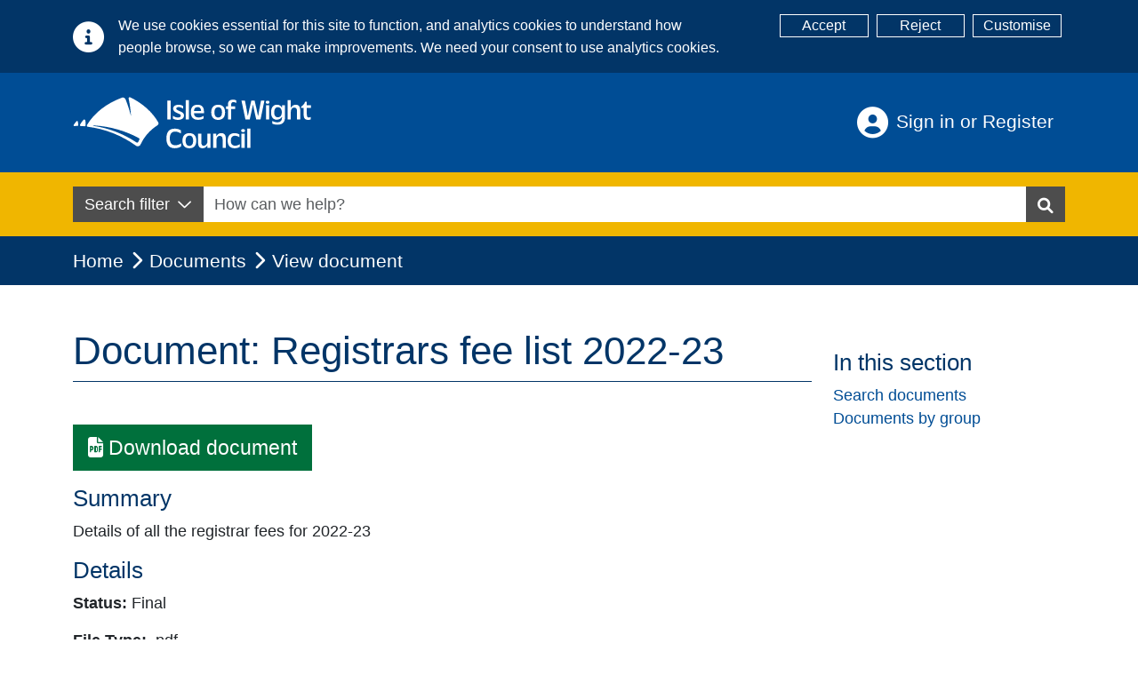

--- FILE ---
content_type: text/html; charset=utf-8
request_url: https://www.iow.gov.uk/documentlibrary/view/registrars-fee-list-2022-23
body_size: 7874
content:
<!DOCTYPE html>
<html lang="en">
<head>
    <base href="/" />
    <meta name="description" content="The Isle of Wight Council - The best place to find local government services and information">
    <meta charset="utf-8">
<meta name="viewport" content="width=device-width, initial-scale=1.0">
<meta http-equiv="X-UA-COMPATIBLE" content="IE=edge">
<link href="/_content/Iwc.Website.Core/css/SearchCss/typeahead.css" rel="stylesheet">
<link href="/_content/Iwc.Website.Core/css/FormsCss/govuk-frontend-4.0.0.min.css" rel="stylesheet">
<link href="/_content/Iwc.Website.Core/lib/fontawesome/css/all.min.css" rel="stylesheet">
<link rel="stylesheet" href="/_content/Iwc.Website.Core/css/main.min.css">
<link rel="stylesheet" href="/_content/Iwc.Website.Core/css/OutdatedBrowser/outdatedBrowser.css">

<link rel="apple-touch-icon" sizes="180x180" href="/_content/Iwc.Website.Core/images/icons/apple-touch-icon.png">
<link rel="icon" type="image/png" sizes="32x32" href="/_content/Iwc.Website.Core/images/icons/favicon-32x32.png">
<link rel="icon" type="image/png" sizes="16x16" href="/_content/Iwc.Website.Core/images/icons/favicon-16x16.png">
    <!--Blazor:{"type":"server","prerenderId":"ce0ee784ed814853870b33d81e33a128","key":{"locationHash":"77D12F14A8105320B1AAED6AE7E689DA0EC4483270A645E84079EAA0FFDF550D:0","formattedComponentKey":""},"sequence":0,"descriptor":"CfDJ8AWWGCzIf1RBoau7SFWAA8FSA3Fpx02xVpn2DKysdeDHEIX56GvhEE3To3Hj24VtyBpIWc8mVzITyxsnMWAl7FnZZ/nDakX/EvJumYcSo16zyQOMMP8lteezuHsKMobamIIC4WQZKFPloWWZW6fH3xhC2h3Ti4avZKMI6sQjBC5kjYbcSdKHTh3xomrZ/rQRFs0BWqyPL81sPb3fxHC9qwmUeOu1rrbYYScJlGoYJfk2oeUR7H9cebct/OgMaB7zwX6GdNAp9bz1BLPnTZnnmtAp2TOVKQbLmJvA3ZQwuGifO3i7M7lXWNUShPiFi1tnZOSk\u002BuWqMw5h166gEKeK6GF81wWw91f8v6jGztgWlbaqaZboyzxzBKUmasL\u002BaMtUxzxxsj17vokn\u002Bj0hrVa62Uo99/ie2TV93q2lhOBvu/cITGb79qmTdayllZZXxFZOcet846Tk7WIeV4uo6YMdhxu05I\u002BBId2fGIb7ErZnKx0J\u002B/szogl7NnlxcjJOHm8ZwtcOFFe4qcKpx9WbnRXH1yL3pV1MkLQEcxa5US9BzGmWtlNIdIhWg/mePjxDsehhggW6gyGm19HxhGyFJFaPDYo="}--><title>Document : Registrars fee list 2022-23</title><!--Blazor:{"prerenderId":"ce0ee784ed814853870b33d81e33a128"}-->
    <!--Blazor:{"type":"server","prerenderId":"4dece34980de44bb8e31f43ceb9b4da5","key":{"locationHash":"ECB1A5AED5A634047FF885EB9B88AA3C8B7E58058B510BB230DAC63F961EEDCB:0","formattedComponentKey":""},"sequence":1,"descriptor":"CfDJ8AWWGCzIf1RBoau7SFWAA8F8qaD6umr0fVOjAYX4G7yJKNzPF38VCEOxHAV0gQJmWKcgXUtgOHwp92lyZp2o\u002BhMxgszVIm4YfzGtcWCuO0B0d70dGnfxM78zI9cJYBT7sOwT\u002BpL4sKfSj3Ia11UC1WUPwAKMipoc7gs9XYJHbicH/ePudvj6gvyWFfXPv/bb5Fj3Fqoo\u002BhurTBHPb8P6dWm6ZXVP3LSykFsqikTiFnkftG4sANZU/saZBET/\u002BnSueX/b5absVnU1kSKjlNtESh9IbspheMJ41JadXAj8KiEfAAF/dbZVlutW4GnwXlBQczB5\u002Bzf1NopKYUm9muHTFUwPGwaubloDFgDoAMPB9vFc\u002BU8g2\u002BzS29K1PQa1yR/EkFApT7fIdchmdR0ufsl9rtTmrXsifVwf/dNZl2/9ZDQPDNvPS6ySmuCH4qiK6XfTGr4wtEsPaNCzwfcOpS6jgFiwd5rD/BySMWPpNGnLhs6HlAiPB6v6\u002BkHI6aPSTbO2KTluEFWn8wVpF17v9bkI99R/6YnBKhq0fzNZ4d4vzaL5"}--><!--Blazor:{"prerenderId":"4dece34980de44bb8e31f43ceb9b4da5"}-->
    
</head>
<body class="d-flex flex-column min-vh-100">
    <!-- Cookie consent -->
    <!--Blazor:{"type":"server","prerenderId":"c7576522c7b24908b35e1b32b3a3d8d9","key":{"locationHash":"896E9824C4FE5BD1AC40636696423F1A25A7CDBF87030A05028B3D3C09BC1053:0","formattedComponentKey":""},"sequence":2,"descriptor":"CfDJ8AWWGCzIf1RBoau7SFWAA8Esrrdh9aNSaxW482uwRAZqSf4eO/5dTf92zeavnjIrfwAZC0UvyWzNKjmc4UKelQK19zt9aDuvZw82VIVyOmOFWPJAHdiFsHLQOqMPzOvRlbeixR2DvRoCe9283cGgOxcVrXPKdH5a6w7LkAvq7b6PhiTCsVsg1YqKOTcqXe7A6gFgmTIyLw80BMchEJLbXfaiOOc4x4EnRDTe/s4WnrNoDVn49tQsWL1F8mFcpdUhfiEvg/S/x\u002BRI4YwnV1CJpCYDU1RZBhSWD4ntMQXFJ6hT08GqKF7cZ5b4hryL2Asg\u002Bdch/cFp7yrJgCwQyDvLaiHPoDVn7whAGtYQIEVgx3YmiyK1GQbHlNJWU\u002BplJ7on1QbWswtPgHTQgb3TkarHKM19dIlI4fzD63H6v0OgNN30U1rI2bBvjkLMH0PVNBqbap7p2ulgg5/sOqnInri3kTVtbZjtqC8nubCce5YK0X7E8izJ4QESoNJKspGJ/m/tA5iwPP\u002BW9aJj\u002BEDGAgDcX8jvsRmHbGMp\u002Bf\u002BIvLDf1iYT"}--><!--Blazor:{"prerenderId":"c7576522c7b24908b35e1b32b3a3d8d9"}-->
    
    <!--Blazor:{"type":"server","prerenderId":"587dbfd0e7824a6a82b2daa825de98bb","key":{"locationHash":"2FFD3B0B54C814396FAEFF6C3A0377FAA24C9228A5E1F6416823A8C4C2992FC0:0","formattedComponentKey":""},"sequence":3,"descriptor":"CfDJ8AWWGCzIf1RBoau7SFWAA8Eo5Yv91n8c11jiY0KLST6itcm5gHcJkHv2Cue7Fi8R3hzjWxzZzo0zpoqZEsSWaZlzhoo5EEqs4ivFBXsH1JDoZaz/NDB9m548HTO0TX1qTejT71DDChWhNfR6oWfL\u002BHh5qCy\u002BzGT7yIYm36rX75Xufsjg1tX1AIFi1LfKooM40GOpwSKC0nmKq1gvMhCUDKpZ6oJQdikyzhBM5XaWA40IuPAF5uiXGe62Ne8l8JgTAtHbpFf/OFpAUkmaXlNqO02BIhO/XHbkt43BTRheHT8A4n3Fbu9mMkmZBkAsfEmYWFePwQjEWWy9MvDYD78N9E3RvoBrfE6myGvoCJk3abj11lr3Y44x2NOIgsbYmO\u002Bpiiy9Ororyzv\u002BzOss27Nps1jCK2XKS6/yHXSobhjuSYgQZZBdYU\u002BtqDuYrjiK8wiQeKbpXQAWrgt1lbcwdMdkln0tq920EbKOg1P5ms8ADh40op4mlfSoMbIzERMHd7Wbj0mR7DZGTGYNqxmnUQyvO68otYd3bHVZD5cnBbhjj3TlmV6Hk0Bf3ArQBVMFfkeJ4w=="}--><div id="components-reconnect-modal" class="my-reconnect-modal"><div class="show"><div id="spinner"></div></div></div><div id="components-reconnect-modal" class="my-reconnect-modal components-reconnect-hide"><div class="show"><div id="spinner"></div></div>
    <div class="failed"><div class="container-alert" style="justify-content: center;"><div class="alert alert-warning" role="alert" style="align-self: center;"><p>Please refresh your browser.</p></div></div></div>
    <div class="rejected"><div class="container-alert" style="justify-content: center; opacity: 1!important;"><div class="alert alert-warning" role="alert" style="align-self: center;"><p>Please refresh your browser</p></div></div></div></div><!--Blazor:{"prerenderId":"587dbfd0e7824a6a82b2daa825de98bb"}-->
   

    <!-- Header -->
    <!--Blazor:{"type":"server","prerenderId":"b123dc5dea424475b2ebb595b6f24a25","key":{"locationHash":"420D73C77E030EAAB2F01E374B481B2373DA244345EAF31885D593575F7FA22E:0","formattedComponentKey":""},"sequence":4,"descriptor":"CfDJ8AWWGCzIf1RBoau7SFWAA8GPN9piki\u002Bzuj1gq6oUO4iy7Vxhs7/aNijAVvTtHjKGzDIaCW3Y3EJVpfRzSPII/QZTL/8Ykh/F4uUUNHU2EQ902Zzjk5TDjyDz71ll6ZuHIh7H/AimHCkdQy3/3SYtLOZQltPPhuESddkWLb/FUDVEO3hYFsrykLCk\u002BvboHaT9ojFXIgVqiLR7tRJVwFhVZAsW5xgpDaaxqSi\u002B88oWaAds2yClqJvQ793DvMrHSGoOxm8ObiCLbDD9gJvNtySsqTBQHj\u002BDtLYOUH0GrDQixFuQ4oMBYtY94CF/xuc45PQjmm19gjWHr4Z5gCwlSjQQ1waBzrqRiDu3hzP5k\u002BXOj2GuEFMN68p4oaR9GjxDInME3olI1GhrdS9ONw\u002BjdaZG/X3lwkznvoblFh54A2UKZFQUrGSf17Ax574yK7XdeVz76IhqJfAfy/5Em5S1E/HVPVhLxi7IMrrE6F2\u002BhhpePJDQMobQJGAk5CephE4wNipKIu9mFSuJesjoYGg8L533QO9vYd02X5qdkgKLAaG0KcPUJ5Jo5/09DtV6s/pYfhWvoc/VCxhoUo2K8Dt6OH5grFSFJDqn6L5Xwx\u002Byw/H9JEVSQYxYh2VYzbMFwJPpZagURpjOG17qRk/0tJlw40FtHUr68SDhBO46Z/JtQaAsGbK\u002Bp64YM/KrE9nG6H1ic42O/NE76T8r55z/BH846Lw2vk5rOh199D/zUC5Ux0oQySWRKIOdCiCjujQeyMu7JEwYEftAGnR6PZoTPWQXzpb2D54XL4kAKKmP5S3/7QRT\u002BElOufsdZMyHR4fTepnquebbvY\u002BXSErwePYizh00kFYcNKU="}--><header class="bg-primary"><a class="skip-to-main-content-link" href="javascript:BlazorScrollToId('mainContent');">Skip to main content</a>

    <div class="container"><div class="row"><div class="col-12 col-md-6 justify-content-center py-3 d-flex justify-content-md-start"><a href="/" title="Back to homepage"><img src="/_content/Iwc.Website.Core/images/iwc_logo.svg" alt="Isle of Wight Council logo" loading="eager"></a></div>
            
            <div class="col-12 col-md-6 d-flex flex-column justify-content-center align-items-center align-items-md-end mb-3 mb-sm-0 header-account"><div class="header-account-container dropdown pe-3"><a __internal_preventDefault_onclick href="" class="btn btn-link text-white text-start text-lg-end font-size-md py-2 align-middle header-account-button" title="Login">
                            Sign in or Register
                        </a></div></div></div></div>

    
    <div class="bg-warning py-3"><div class="container"><div class="input-group search-group"><div class="d-none d-md-flex"><div class="dropdown dropdown-search-filter"><button class="btn btn-secondary dropdown-toggle" type="button" id="dropdownMenuButton" data-bs-toggle="dropdown" aria-haspopup="true" aria-expanded="false">
                    Search filter
                  </button>
                  <div class="dropdown-menu border-0 shadow px-2 pt-1 pb-0 mt-0" aria-labelledby="dropdownMenuButton"><div class="form-group form-check mb-0"><input id="chk-All" type="checkbox" class="form-check-input group-item checkbox-medium" checked />
                                <label for="chk-All" class="form-check-medium-label" id="chk-All"><span class="fa fa-search me-2"></span>All</label></div><hr><div class="form-group form-check mb-0"><input id="chk-Sections" type="checkbox" class="form-check-input group-item checkbox-medium" checked />
                                <label for="chk-Sections" class="form-check-medium-label" id="chk-Sections"><span class="fa-solid fa-file-lines me-2"></span>Sections</label></div><div class="form-group form-check mb-0"><input id="chk-Pages" type="checkbox" class="form-check-input group-item checkbox-medium" checked />
                                <label for="chk-Pages" class="form-check-medium-label" id="chk-Pages"><span class="fa-solid fa-file me-2"></span>Pages</label></div><div class="form-group form-check mb-0"><input id="chk-Tasks" type="checkbox" class="form-check-input group-item checkbox-medium" checked />
                                <label for="chk-Tasks" class="form-check-medium-label" id="chk-Tasks"><span class="fa-solid fa-file-check me-2"></span>Tasks</label></div><div class="form-group form-check mb-0"><input id="chk-Vacancies" type="checkbox" class="form-check-input group-item checkbox-medium" checked />
                                <label for="chk-Vacancies" class="form-check-medium-label" id="chk-Vacancies"><span class="fa-solid fa-briefcase me-2"></span>Vacancies</label></div><div class="form-group form-check mb-0"><input id="chk-News" type="checkbox" class="form-check-input group-item checkbox-medium" checked />
                                <label for="chk-News" class="form-check-medium-label" id="chk-News"><span class="fa-solid fa-newspaper me-2"></span>News</label></div></div></div></div>
            
            <div class="blazored-typeahead "><div class="blazored-typeahead__controls"><input autocomplete="off" placeholder="How can we help?" name="Search" aria-label="Search" maxlength="100" id="searchInput" type="text" class="blazored-typeahead__input " value="" /></div></div>
             
            <button class="btn btn-secondary" href="" role="button" value="search" aria-label="Search Button"><span class="fa fa-search"></span></button></div></div></div></header><!--Blazor:{"prerenderId":"b123dc5dea424475b2ebb595b6f24a25"}-->
    <!-- Main -->
    <main role="main" class="d-flex flex-column flex-grow-1">
        


<!--Blazor:{"type":"server","prerenderId":"740597352881467ba39aa96b4bd0676a","key":{"locationHash":"AA865D20C464E476A0D0DFBEA6A8F5F7602C5ED5EEE68E1050FC389E7639D750:0","formattedComponentKey":""},"sequence":5,"descriptor":"CfDJ8AWWGCzIf1RBoau7SFWAA8FO01sAR5WWk\u002BX3J05xGCuk0E5ArsuCqRwD7sNwxSC9YORHUmt8mh5dGk829zt4p6IhQlce5eE279/Gr9XVO8JioTEu6\u002BK2Xnc3WTTdEw5adl5yxHGFlXwZ8bSf\u002BRL7fDjeh9D65fzuPp5nFbEI7TotMn/fISp71eswYPegGwQdygBtHy056qnsdH/QKF5GCQb854O0lVe0oXlbc1Efo38vlr\u002B8FiG7pQghd2jXJAbpuXY2uh4a61yXjUdCJB4ihSaltIFpwXtzZMVMstMPoLBCZB3KeqqWInVDFkkpBdXDIMhW0WrNhn0Jx/93A/jrchXUCZs0M74dqq6BcbRN8Q0iP/2NpAw1gRSTlfoRuXLUIy\u002BsdO4UYoPgZuxgo/yhSIj97ifBy\u002BLVbW/Yv3\u002BFkAWpNnnsP/VPgwewoReKZ3boP7jbNbLdQ3/gj9U\u002ByqrMCTR8zHdHUfGW7ufaEFgQuT5h\u002BZv31H4UTR5GN8\u002BhljWdlpX6GCZrW4zJfl5y2wVMqjVjcZvFGIR4Vq77z56MeLgfSP4DXcVXH5Dk8kGOj7c8wkCNvlNJ6ZKFRfKxw/r6SnVm6DWxEMvNBaK/KMbDIlgWduv5k8le741nD4jjDvGO9PHrruY0XUSbLUamJRHiG3SgStgeOT9GgRHdv4pkE6Ap"}--><div id="59a6c837-a5d3-48d5-951f-86c221218792" class="card border-0 shadow  d-none toast-position" role="alert" aria-live="assertive"><div class="card-header border-0  d-flex align-items-center mb-0 pb-0 pb-0 pt-2 px-2"><span class=" toast-icon-circle  me-2" aria-hidden="true"></span>
        <span class="h5 mb-0 "></span></div>
    <div class="card-body border-0 bg-transparent  my-0 pt-2 pb-2 mx-1 px-1"></div></div>


<div class="header-breadcrumb"><div class="container"><nav class="ms-0" aria-label="breadcrumb"><ol class="breadcrumb"><li class="breadcrumb-item"><a href="/home" aria-label="Home" title="Home">
                                Home
                            </a></li><li class="breadcrumb-item"><a href="/documents/" aria-label="Documents" title="Documents">Documents</a></li><li class="breadcrumb-item active" aria-current="page">View document</li></ol></nav></div></div>

<div class="container my-5" id="mainContent" tabindex="-1"><div class="row"><div class="col-lg-9 mb-5"><h1>Document: Registrars fee list 2022-23</h1><a class="btn btn-lg btn-success mb-3" asp-area="DocumentLibrary" title="Download Document Registrars fee list 2022-23" tabindex="0"><span class="fa-solid fa-file-pdf mr-2"></span>					
					Download document</a><h2>Summary</h2>
				<p>Details of all the registrar fees for 2022-23</p><h2>Details</h2>
				<p><strong>Status:</strong> Final</p>
				<p><strong>File Type:</strong> .pdf</p>
				<p><strong>File Size:</strong> 105kb</p><p><strong>Version:</strong> 1</p><p><strong>Download link:</strong> <a href="" __internal_preventDefault_onclick title="Download document link">https://www.iow.gov.uk/documents/download/registrars-fee-list-2022-23</a></p></div>

		<div class="col-lg-3 mt-0 mt-lg-4"><h2>In this section</h2>
			<a class="w-100" href="/documents/search/" title="Search documents">Search documents</a>
			<br>
			<a class="w-100" href="/documents/groups/" title="Council documents by group">Documents by group</a></div></div></div><!--Blazor:{"prerenderId":"740597352881467ba39aa96b4bd0676a"}-->

<script src="https://www.google.com/recaptcha/api.js" async defer></script>

<script>
    window.ServiceSelectionFunctions = {

        selectElement: function(element) {
            element.selectedIndex = 0;
        }
    }

    window.recaptchaFunctions = {
    
        render_recaptcha: function(dotNetObj, selector, sitekey) {

            return grecaptcha.render(selector, {
                'sitekey': sitekey,
                'callback': (response) => { dotNetObj.invokeMethodAsync('CallbackOnSuccess', response); },
                'expired-callback': () => { dotNetObj.invokeMethodAsync('CallbackOnExpired'); }
            });
        }

    }

    function scrollIntoView(elementId) {
        var elem = document.getElementById(elementId);
        if (elem) {
            elem.scrollIntoView();
            window.location.hash = elementId;
        }
    }

</script>
    </main>

    <!--Blazor:{"type":"server","prerenderId":"561245c386da4c538f70708d7744d444","key":{"locationHash":"F23B2C61497DC7A00FD3B4A3EB3E945210C6DB7A959829BB0ACC2E7EB6707F71:0","formattedComponentKey":""},"sequence":6,"descriptor":"CfDJ8AWWGCzIf1RBoau7SFWAA8EzQ6Uk/[base64]/XjZ/1rM7F2Brj9FVLIkbeAlh4INB58VTCjpt5tq3JOK6IEOUSFxrcX5gr/00FfvZCnqfjCSAVhDjRYPN8jksSEEA0FEJKbAtAHxwBHU77vu9994xsTM8MIJJBwLhSwCDZ/2nzywz7/hLpzGTE2RfEQAP11iSo\u002B1if5bBSe7THGq56i0lF0zp0G2mCU7oTWsYMxGB/0P/EShMv8/Cw3Xr9XIDrYCeKpfWwX7kmMkM\u002BAkkfVFdbwtfRvIykDKPg3TtkEDG8lUEP8iImXeDz2S/sMVupyCY460J2NN4L7FPz1RIyKLqITbFA0e6bQI"}--><footer class="bg-secondary"><div class="container"><div class="row mt-3"><div class="col-12 col-lg-9 text-center text-lg-start"><nav><ul class="list-unstyled"><li><a href="/home" aria-label="Home">Home</a></li></ul></nav></div>
            
            <div class="col-12 col-lg-3 my-2 my-lg-0 text-center text-lg-right"><a href="https://www.facebook.com/isleofwightcouncil" aria-label="Isle of Wight Council's Facebook page" target="_blank"><span class="fab fa-facebook-square"></span></a>
                <a href="https://twitter.com/iwight" aria-label="Isle of Wight Council's Twitter page" target="_blank"><span class="fab fa-twitter-square"></span></a>
                <a href="https://www.youtube.com/user/IWCouncil" aria-label="Isle of Wight Council's YouTube page" target="_blank"><span class="fab fa-youtube-square"></span></a>
                <a href="https://www.instagram.com/iowcouncil" aria-label="Isle of Wight Council's Instagram page" target="_blank"><img class="fa-instagram-icon-svg" src="/_content/Iwc.Website.Core/images/fa_instagram_icon.svg" alt="Instagram icon"></a></div></div>

        <div class="row"><div class="col-12 col-lg-9 text-center text-lg-start"><p class="oglLicence">Content is provided under the <a class="oglLicence" href="https://www.nationalarchives.gov.uk/doc/open-government-licence/version/3/" title="OGL Licence">Open Government Licence v3.0</a></p></div></div></div></footer><!--Blazor:{"prerenderId":"561245c386da4c538f70708d7744d444"}-->
    <script src="https://www.googletagmanager.com/gtag/js?id=G-3LV5S9F0RT" async=""></script>
<script async src="
https://analytics.silktide.com/33d5ff4e39aae782871ad227e664e242.js"></script>
<script src="/_content/Iwc.Website.Core/js/silktide/silktide.js"></script>
<script src="/_content/Iwc.Website.Core/lib/jquery/jquery.min.js"></script>
<script src="/_content/Iwc.Website.Core/lib/bootstrap/js/bootstrap.bundle.js"></script>
<script src="/_content/Iwc.Website.Core/js/site.js"></script>
<script src="/_content/Iwc.Website.Core/Blazored.Typeahead/blazored-typeahead.js"></script>
<script src="/_content/Iwc.Website.Core/js/browserOutdated.js"></script>
<script src="/_content/Iwc.Website.Core/js/blazorExtensions.js"></script>
<script src="_content/Sve.Blazor.InfiniteScroll/js/Observer.js"></script>
<script src="/_framework/blazor.server.js" autostart="false"></script>

<script>
    Blazor.start().then(() => {
        Blazor.defaultReconnectionHandler._reconnectionDisplay = {
            show: () => {},
            update: (d) => {},
            rejected: (d) => document.location.reload()
        };
    });

</script>

    <script src="/js/WasteDay/wasteDay.js"></script>
    <script src="/js/Validation/validation.js"></script>
    <script>
            // Method to handle routing to internal links without opening in a new tab
            $(document).ready(function () {
            $(document).on("click", "#pageBlockContent a", function (event) {
                const link = $(this).attr("href");
                const targetBlank = $(this).attr("target") === "_blank";

                if (!targetBlank) {
                    event.preventDefault();
                    window.location.href = link; 
                } 
            });
        });

    </script>
    

</body>
</html>


--- FILE ---
content_type: text/css
request_url: https://www.iow.gov.uk/_content/Iwc.Website.Core/css/main.min.css
body_size: 54422
content:
@charset "UTF-8";.text-black,.image-grid .image-grid-item a.image-grid-item-link.bg-warning,.image-grid .image-grid-item a.image-grid-item-link.alert.alert-warning,.image-grid .image-grid-item .forms-app .control-div a.image-grid-item-link.govuk-warning-text,.forms-app .control-div .image-grid .image-grid-item a.image-grid-item-link.govuk-warning-text,.job-adverts-container .job-adverts-reset-filters-button,.job-adverts-container .job-vacancy-list-tags div span.text,.job-adverts-container .job-adverts-filter-column .job-adverts-filter-hide-button,.job-adverts-container .job-adverts-list-column .job-adverts-filter-show-button,.alert.alert-warning,.forms-app .control-div .govuk-warning-text,.card .card-header.bg-warning h1,.card .card-header.alert.alert-warning h1,.card .forms-app .control-div .card-header.govuk-warning-text h1,.forms-app .control-div .card .card-header.govuk-warning-text h1,.card .card-header.bg-warning .h1,.card .card-header.alert.alert-warning .h1,.card .forms-app .control-div .card-header.govuk-warning-text .h1,.forms-app .control-div .card .card-header.govuk-warning-text .h1,.card .card-header.bg-warning h2,.card .card-header.alert.alert-warning h2,.card .forms-app .control-div .card-header.govuk-warning-text h2,.forms-app .control-div .card .card-header.govuk-warning-text h2,.card .card-header.bg-warning .h2,.card .card-header.alert.alert-warning .h2,.card .forms-app .control-div .card-header.govuk-warning-text .h2,.forms-app .control-div .card .card-header.govuk-warning-text .h2,.card .card-header.bg-warning h3,.card .card-header.alert.alert-warning h3,.card .forms-app .control-div .card-header.govuk-warning-text h3,.forms-app .control-div .card .card-header.govuk-warning-text h3,.card .card-header.bg-warning .h3,.card .card-header.alert.alert-warning .h3,.card .forms-app .control-div .card-header.govuk-warning-text .h3,.forms-app .control-div .card .card-header.govuk-warning-text .h3,.card .card-header.bg-warning h4,.card .card-header.alert.alert-warning h4,.card .forms-app .control-div .card-header.govuk-warning-text h4,.forms-app .control-div .card .card-header.govuk-warning-text h4,.card .card-header.bg-warning .h4,.card .card-header.alert.alert-warning .h4,.card .forms-app .control-div .card-header.govuk-warning-text .h4,.forms-app .control-div .card .card-header.govuk-warning-text .h4,.card .card-header.bg-warning h5,.card .card-header.alert.alert-warning h5,.card .forms-app .control-div .card-header.govuk-warning-text h5,.forms-app .control-div .card .card-header.govuk-warning-text h5,.card .card-header.bg-warning .h5,.card .card-header.alert.alert-warning .h5,.card .forms-app .control-div .card-header.govuk-warning-text .h5,.forms-app .control-div .card .card-header.govuk-warning-text .h5,.card .card-header.bg-warning h6,.card .card-header.alert.alert-warning h6,.card .forms-app .control-div .card-header.govuk-warning-text h6,.forms-app .control-div .card .card-header.govuk-warning-text h6,.card .card-header.bg-warning .h6,.card .card-header.alert.alert-warning .h6,.card .forms-app .control-div .card-header.govuk-warning-text .h6,.forms-app .control-div .card .card-header.govuk-warning-text .h6,.card .card-header.bg-warning div,.card .card-header.alert.alert-warning div,.card .forms-app .control-div .card-header.govuk-warning-text div,.forms-app .control-div .card .card-header.govuk-warning-text div,.card .card-header.bg-warning span:not(.toast-icon),.card .card-header.alert.alert-warning span:not(.toast-icon),.card .forms-app .control-div .card-header.govuk-warning-text span:not(.toast-icon),.forms-app .control-div .card .card-header.govuk-warning-text span:not(.toast-icon),.card .card-header.bg-warning p,.card .card-header.alert.alert-warning p,.card .forms-app .control-div .card-header.govuk-warning-text p,.forms-app .control-div .card .card-header.govuk-warning-text p,.card .card-header.bg-warning li,.card .card-header.alert.alert-warning li,.card .forms-app .control-div .card-header.govuk-warning-text li,.forms-app .control-div .card .card-header.govuk-warning-text li,.icon-warning,.forms-app .control-div .govuk-warning-text .govuk-warning-text__icon:before{color:#36454f!important;}.bg-black{background-color:#36454f!important;}.border-council-light{border-color:#efefef!important;}.bg-council-light,.job-adverts-container .job-adverts-categories-filter div.dropdown-item input[type=checkbox]:disabled,.job-adverts-container .job-vacancies-sort-by-container div.dropdown-item input[type=checkbox]:disabled,.job-adverts-container .job-adverts-filter-column .job-adverts-type-filters div input[type=checkbox]:disabled,.job-adverts-container .job-adverts-list-column .job-adverts-type-filters div input[type=checkbox]:disabled,.alert.alert-light,.forms-app .control-div .alert-light.govuk-warning-text{background-color:#efefef!important;}.bg-indigo{background-color:var(--indigo)!important;}
/*!
 * Bootstrap  v5.3.3 (https://getbootstrap.com/)
 * Copyright 2011-2024 The Bootstrap Authors
 * Licensed under MIT (https://github.com/twbs/bootstrap/blob/main/LICENSE)
 */
:root,[data-bs-theme=light]{--bs-blue:#0d6efd;--bs-indigo:#6610f2;--bs-purple:#6f42c1;--bs-pink:#d63384;--bs-red:#dc3545;--bs-orange:#fd7e14;--bs-yellow:#ffc107;--bs-green:#198754;--bs-teal:#20c997;--bs-cyan:#0dcaf0;--bs-black:#000;--bs-white:#fff;--bs-gray:#6c757d;--bs-gray-dark:#343a40;--bs-gray-100:#f8f9fa;--bs-gray-200:#e9ecef;--bs-gray-300:#dee2e6;--bs-gray-400:#ced4da;--bs-gray-500:#adb5bd;--bs-gray-600:#6c757d;--bs-gray-700:#495057;--bs-gray-800:#343a40;--bs-gray-900:#212529;--bs-primary:#004d95;--bs-secondary:#4d4d4d;--bs-success:#00703c;--bs-info:#128091;--bs-warning:#f0b600;--bs-danger:#b50f0f;--bs-light:#fff;--bs-dark:#023567;--bs-primary-rgb:0,77,149;--bs-secondary-rgb:77,77,77;--bs-success-rgb:0,112,60;--bs-info-rgb:18,128,145;--bs-warning-rgb:240,182,0;--bs-danger-rgb:181,15,15;--bs-light-rgb:255,255,255;--bs-dark-rgb:2,53,103;--bs-primary-text-emphasis:#001f3c;--bs-secondary-text-emphasis:#1f1f1f;--bs-success-text-emphasis:#002d18;--bs-info-text-emphasis:#07333a;--bs-warning-text-emphasis:#604900;--bs-danger-text-emphasis:#480606;--bs-light-text-emphasis:#495057;--bs-dark-text-emphasis:#495057;--bs-primary-bg-subtle:#ccdbea;--bs-secondary-bg-subtle:#dbdbdb;--bs-success-bg-subtle:#cce2d8;--bs-info-bg-subtle:#d0e6e9;--bs-warning-bg-subtle:#fcf0cc;--bs-danger-bg-subtle:#f0cfcf;--bs-light-bg-subtle:#fcfcfd;--bs-dark-bg-subtle:#ced4da;--bs-primary-border-subtle:#99b8d5;--bs-secondary-border-subtle:#b8b8b8;--bs-success-border-subtle:#99c6b1;--bs-info-border-subtle:#a0ccd3;--bs-warning-border-subtle:#f9e299;--bs-danger-border-subtle:#e19f9f;--bs-light-border-subtle:#e9ecef;--bs-dark-border-subtle:#adb5bd;--bs-white-rgb:255,255,255;--bs-black-rgb:0,0,0;--bs-font-sans-serif:Arial,sans-serif;--bs-font-monospace:SFMono-Regular,Menlo,Monaco,Consolas,"Liberation Mono","Courier New",monospace;--bs-gradient:linear-gradient(180deg,rgba(255,255,255,.15),rgba(255,255,255,0));--bs-body-font-family:var(--bs-font-sans-serif);--bs-body-font-size:1.1rem;--bs-body-font-weight:400;--bs-body-line-height:1.5;--bs-body-color:#212529;--bs-body-color-rgb:33,37,41;--bs-body-bg:#fff;--bs-body-bg-rgb:255,255,255;--bs-emphasis-color:#000;--bs-emphasis-color-rgb:0,0,0;--bs-secondary-color:rgba(33,37,41,.75);--bs-secondary-color-rgb:33,37,41;--bs-secondary-bg:#e9ecef;--bs-secondary-bg-rgb:233,236,239;--bs-tertiary-color:rgba(33,37,41,.5);--bs-tertiary-color-rgb:33,37,41;--bs-tertiary-bg:#f8f9fa;--bs-tertiary-bg-rgb:248,249,250;--bs-heading-color:#023567;--bs-link-color:#004d95;--bs-link-color-rgb:0,77,149;--bs-link-decoration:none;--bs-link-hover-color:#004d95;--bs-link-hover-color-rgb:0,77,149;--bs-code-color:#d63384;--bs-highlight-color:#212529;--bs-highlight-bg:#fff3cd;--bs-border-width:1px;--bs-border-style:solid;--bs-border-color:#023567;--bs-border-color-translucent:rgba(0,0,0,.175);--bs-border-radius:0;--bs-border-radius-sm:0;--bs-border-radius-lg:0;--bs-border-radius-xl:1rem;--bs-border-radius-xxl:2rem;--bs-border-radius-2xl:var(--bs-border-radius-xxl);--bs-border-radius-pill:50rem;--bs-box-shadow:0 .5rem 1rem rgba(0,0,0,.15);--bs-box-shadow-sm:0 .125rem .25rem rgba(0,0,0,.075);--bs-box-shadow-lg:0 1rem 3rem rgba(0,0,0,.175);--bs-box-shadow-inset:inset 0 1px 2px rgba(0,0,0,.075);--bs-focus-ring-width:.25rem;--bs-focus-ring-opacity:.25;--bs-focus-ring-color:rgba(0,77,149,.25);--bs-form-valid-color:#00703c;--bs-form-valid-border-color:#00703c;--bs-form-invalid-color:#b50f0f;--bs-form-invalid-border-color:#b50f0f;}[data-bs-theme=dark]{color-scheme:dark;--bs-body-color:#dee2e6;--bs-body-color-rgb:222,226,230;--bs-body-bg:#212529;--bs-body-bg-rgb:33,37,41;--bs-emphasis-color:#fff;--bs-emphasis-color-rgb:255,255,255;--bs-secondary-color:rgba(222,226,230,.75);--bs-secondary-color-rgb:222,226,230;--bs-secondary-bg:#343a40;--bs-secondary-bg-rgb:52,58,64;--bs-tertiary-color:rgba(222,226,230,.5);--bs-tertiary-color-rgb:222,226,230;--bs-tertiary-bg:#2b3035;--bs-tertiary-bg-rgb:43,48,53;--bs-primary-text-emphasis:#6694bf;--bs-secondary-text-emphasis:#949494;--bs-success-text-emphasis:#66a98a;--bs-info-text-emphasis:#71b3bd;--bs-warning-text-emphasis:#f6d366;--bs-danger-text-emphasis:#d36f6f;--bs-light-text-emphasis:#f8f9fa;--bs-dark-text-emphasis:#dee2e6;--bs-primary-bg-subtle:#000f1e;--bs-secondary-bg-subtle:#0f0f0f;--bs-success-bg-subtle:#00160c;--bs-info-bg-subtle:#041a1d;--bs-warning-bg-subtle:#302400;--bs-danger-bg-subtle:#240303;--bs-light-bg-subtle:#343a40;--bs-dark-bg-subtle:#1a1d20;--bs-primary-border-subtle:#002e59;--bs-secondary-border-subtle:#2e2e2e;--bs-success-border-subtle:#004324;--bs-info-border-subtle:#0b4d57;--bs-warning-border-subtle:#906d00;--bs-danger-border-subtle:#6d0909;--bs-light-border-subtle:#495057;--bs-dark-border-subtle:#343a40;--bs-heading-color:inherit;--bs-link-color:#6694bf;--bs-link-hover-color:#85a9cc;--bs-link-color-rgb:102,148,191;--bs-link-hover-color-rgb:133,169,204;--bs-code-color:#e685b5;--bs-highlight-color:#dee2e6;--bs-highlight-bg:#664d03;--bs-border-color:#495057;--bs-border-color-translucent:rgba(255,255,255,.15);--bs-form-valid-color:#75b798;--bs-form-valid-border-color:#75b798;--bs-form-invalid-color:#ea868f;--bs-form-invalid-border-color:#ea868f;}*,*::before,*::after{box-sizing:border-box;}@media(prefers-reduced-motion:no-preference){:root{scroll-behavior:smooth;}}body{margin:0;font-family:var(--bs-body-font-family);font-size:var(--bs-body-font-size);font-weight:var(--bs-body-font-weight);line-height:var(--bs-body-line-height);color:var(--bs-body-color);text-align:var(--bs-body-text-align);background-color:var(--bs-body-bg);-webkit-text-size-adjust:100%;-webkit-tap-highlight-color:rgba(0,0,0,0);}hr{margin:1rem 0;color:inherit;border:0;border-top:var(--bs-border-width) solid;opacity:.25;}h6,.h6,h5,.h5,h4,.h4,h3,.h3,h2,.h2,h1,.h1{margin-top:0;margin-bottom:.5rem;font-weight:500;line-height:1.2;color:var(--bs-heading-color);}h1,.h1{font-size:calc(1.4rem + 1.8vw);}@media(min-width:1200px){h1,.h1{font-size:2.75rem;}}h2,.h2{font-size:calc(1.29rem + .48vw);}@media(min-width:1200px){h2,.h2{font-size:1.65rem;}}h3,.h3{font-size:calc(1.3175rem + .81vw);}@media(min-width:1200px){h3,.h3{font-size:1.925rem;}}h4,.h4{font-size:calc(1.29rem + .48vw);}@media(min-width:1200px){h4,.h4{font-size:1.65rem;}}h5,.h5{font-size:calc(1.2625rem + .15vw);}@media(min-width:1200px){h5,.h5{font-size:1.375rem;}}h6,.h6{font-size:1.1rem;}p{margin-top:0;margin-bottom:1rem;}abbr[title]{text-decoration:underline dotted;cursor:help;text-decoration-skip-ink:none;}address{margin-bottom:1rem;font-style:normal;line-height:inherit;}ol,ul{padding-left:2rem;}ol,ul,dl{margin-top:0;margin-bottom:1rem;}ol ol,ul ul,ol ul,ul ol{margin-bottom:0;}dt{font-weight:700;}dd{margin-bottom:.5rem;margin-left:0;}blockquote{margin:0 0 1rem;}b,strong{font-weight:bolder;}small,.small{font-size:.875em;}mark,.mark{padding:.1875em;color:var(--bs-highlight-color);background-color:var(--bs-highlight-bg);}sub,sup{position:relative;font-size:.75em;line-height:0;vertical-align:baseline;}sub{bottom:-.25em;}sup{top:-.5em;}a{color:rgba(var(--bs-link-color-rgb),var(--bs-link-opacity,1));text-decoration:none;}a:hover{--bs-link-color-rgb:var(--bs-link-hover-color-rgb);}a:not([href]):not([class]),a:not([href]):not([class]):hover{color:inherit;text-decoration:none;}pre,code,kbd,samp{font-family:var(--bs-font-monospace);font-size:1em;}pre{display:block;margin-top:0;margin-bottom:1rem;overflow:auto;font-size:.875em;}pre code{font-size:inherit;color:inherit;word-break:normal;}code{font-size:.875em;color:var(--bs-code-color);word-wrap:break-word;}a>code{color:inherit;}kbd{padding:.1875rem .375rem;font-size:.875em;color:var(--bs-body-bg);background-color:var(--bs-body-color);border-radius:0;}kbd kbd{padding:0;font-size:1em;}figure{margin:0 0 1rem;}img,svg{vertical-align:middle;}table{caption-side:bottom;border-collapse:collapse;}caption{padding-top:.5rem;padding-bottom:.5rem;color:var(--bs-secondary-color);text-align:left;}th{text-align:inherit;text-align:-webkit-match-parent;}thead,tbody,tfoot,tr,td,th{border-color:inherit;border-style:solid;border-width:0;}label{display:inline-block;}button{border-radius:0;}button:focus:not(:focus-visible){outline:0;}input,button,select,optgroup,textarea{margin:0;font-family:inherit;font-size:inherit;line-height:inherit;}button,select{text-transform:none;}[role=button]{cursor:pointer;}select{word-wrap:normal;}select:disabled{opacity:1;}[list]:not([type=date]):not([type=datetime-local]):not([type=month]):not([type=week]):not([type=time])::-webkit-calendar-picker-indicator{display:none!important;}button,[type=button],[type=reset],[type=submit]{-webkit-appearance:button;}button:not(:disabled),[type=button]:not(:disabled),[type=reset]:not(:disabled),[type=submit]:not(:disabled){cursor:pointer;}::-moz-focus-inner{padding:0;border-style:none;}textarea{resize:vertical;}fieldset{min-width:0;padding:0;margin:0;border:0;}legend{float:left;width:100%;padding:0;margin-bottom:.5rem;font-size:calc(1.275rem + .3vw);line-height:inherit;}@media(min-width:1200px){legend{font-size:1.5rem;}}legend+*{clear:left;}::-webkit-datetime-edit-fields-wrapper,::-webkit-datetime-edit-text,::-webkit-datetime-edit-minute,::-webkit-datetime-edit-hour-field,::-webkit-datetime-edit-day-field,::-webkit-datetime-edit-month-field,::-webkit-datetime-edit-year-field{padding:0;}::-webkit-inner-spin-button{height:auto;}[type=search]{-webkit-appearance:textfield;outline-offset:-2px;}::-webkit-search-decoration{-webkit-appearance:none;}::-webkit-color-swatch-wrapper{padding:0;}::file-selector-button{font:inherit;-webkit-appearance:button;}output{display:inline-block;}iframe{border:0;}summary{display:list-item;cursor:pointer;}progress{vertical-align:baseline;}[hidden]{display:none!important;}.lead{font-size:calc(1.2625rem + .15vw);font-weight:300;}@media(min-width:1200px){.lead{font-size:1.375rem;}}.display-1{font-size:calc(1.625rem + 4.5vw);font-weight:300;line-height:1.2;}@media(min-width:1200px){.display-1{font-size:5rem;}}.display-2{font-size:calc(1.575rem + 3.9vw);font-weight:300;line-height:1.2;}@media(min-width:1200px){.display-2{font-size:4.5rem;}}.display-3{font-size:calc(1.525rem + 3.3vw);font-weight:300;line-height:1.2;}@media(min-width:1200px){.display-3{font-size:4rem;}}.display-4{font-size:calc(1.475rem + 2.7vw);font-weight:300;line-height:1.2;}@media(min-width:1200px){.display-4{font-size:3.5rem;}}.display-5{font-size:calc(1.425rem + 2.1vw);font-weight:300;line-height:1.2;}@media(min-width:1200px){.display-5{font-size:3rem;}}.display-6{font-size:calc(1.375rem + 1.5vw);font-weight:300;line-height:1.2;}@media(min-width:1200px){.display-6{font-size:2.5rem;}}.list-unstyled{padding-left:0;list-style:none;}.list-inline{padding-left:0;list-style:none;}.list-inline-item{display:inline-block;}.list-inline-item:not(:last-child){margin-right:.5rem;}.initialism{font-size:.875em;text-transform:uppercase;}.blockquote{margin-bottom:1rem;font-size:calc(1.2625rem + .15vw);}@media(min-width:1200px){.blockquote{font-size:1.375rem;}}.blockquote>:last-child{margin-bottom:0;}.blockquote-footer{margin-top:-1rem;margin-bottom:1rem;font-size:.875em;color:#6c757d;}.blockquote-footer::before{content:"— ";}.img-fluid{max-width:100%;height:auto;}.img-thumbnail{padding:.25rem;background-color:var(--bs-body-bg);border:var(--bs-border-width) solid var(--bs-border-color);border-radius:var(--bs-border-radius);max-width:100%;height:auto;}.figure{display:inline-block;}.figure-img{margin-bottom:.5rem;line-height:1;}.figure-caption{font-size:.875em;color:var(--bs-secondary-color);}.container,.training-courses-container,.job-adverts-container,.container-fluid,.container-xxl,.container-xl,.container-lg,.container-md,.container-sm{--bs-gutter-x:1.5rem;--bs-gutter-y:0;width:100%;padding-right:calc(var(--bs-gutter-x)*.5);padding-left:calc(var(--bs-gutter-x)*.5);margin-right:auto;margin-left:auto;}@media(min-width:576px){.container-sm,.container,.training-courses-container,.job-adverts-container{max-width:540px;}}@media(min-width:768px){.container-md,.container-sm,.container,.training-courses-container,.job-adverts-container{max-width:720px;}}@media(min-width:992px){.container-lg,.container-md,.container-sm,.container,.training-courses-container,.job-adverts-container{max-width:960px;}}@media(min-width:1200px){.container-xl,.container-lg,.container-md,.container-sm,.container,.training-courses-container,.job-adverts-container{max-width:1140px;}}@media(min-width:1400px){.container-xxl,.container-xl,.container-lg,.container-md,.container-sm,.container,.training-courses-container,.job-adverts-container{max-width:1320px;}}:root{--bs-breakpoint-xs:0;--bs-breakpoint-sm:576px;--bs-breakpoint-md:768px;--bs-breakpoint-lg:992px;--bs-breakpoint-xl:1200px;--bs-breakpoint-xxl:1400px;}.row,.job-adverts-container .job-vacancy-page-tags div{--bs-gutter-x:1.5rem;--bs-gutter-y:0;display:flex;flex-wrap:wrap;margin-top:calc(-1*var(--bs-gutter-y));margin-right:calc(-.5*var(--bs-gutter-x));margin-left:calc(-.5*var(--bs-gutter-x));}.row>*,.job-adverts-container .job-vacancy-page-tags div>*{flex-shrink:0;width:100%;max-width:100%;padding-right:calc(var(--bs-gutter-x)*.5);padding-left:calc(var(--bs-gutter-x)*.5);margin-top:var(--bs-gutter-y);}.col{flex:1 0 0%;}.row-cols-auto>*{flex:0 0 auto;width:auto;}.row-cols-1>*{flex:0 0 auto;width:100%;}.row-cols-2>*{flex:0 0 auto;width:50%;}.row-cols-3>*{flex:0 0 auto;width:33.33333333%;}.row-cols-4>*{flex:0 0 auto;width:25%;}.row-cols-5>*{flex:0 0 auto;width:20%;}.row-cols-6>*{flex:0 0 auto;width:16.66666667%;}.col-auto{flex:0 0 auto;width:auto;}.col-1{flex:0 0 auto;width:8.33333333%;}.col-2{flex:0 0 auto;width:16.66666667%;}.col-3{flex:0 0 auto;width:25%;}.col-4{flex:0 0 auto;width:33.33333333%;}.col-5{flex:0 0 auto;width:41.66666667%;}.col-6,.job-adverts-container .job-vacancy-page-tags span.label{flex:0 0 auto;width:50%;}.col-7{flex:0 0 auto;width:58.33333333%;}.col-8{flex:0 0 auto;width:66.66666667%;}.col-9{flex:0 0 auto;width:75%;}.col-10{flex:0 0 auto;width:83.33333333%;}.col-11{flex:0 0 auto;width:91.66666667%;}.col-12,.job-adverts-container .job-vacancy-page-tags span.text{flex:0 0 auto;width:100%;}.offset-1{margin-left:8.33333333%;}.offset-2{margin-left:16.66666667%;}.offset-3{margin-left:25%;}.offset-4{margin-left:33.33333333%;}.offset-5{margin-left:41.66666667%;}.offset-6{margin-left:50%;}.offset-7{margin-left:58.33333333%;}.offset-8{margin-left:66.66666667%;}.offset-9{margin-left:75%;}.offset-10{margin-left:83.33333333%;}.offset-11{margin-left:91.66666667%;}.g-0,.gx-0{--bs-gutter-x:0;}.g-0,.gy-0{--bs-gutter-y:0;}.g-1,.gx-1{--bs-gutter-x:.25rem;}.g-1,.gy-1{--bs-gutter-y:.25rem;}.g-2,.gx-2{--bs-gutter-x:.5rem;}.g-2,.gy-2{--bs-gutter-y:.5rem;}.g-3,.gx-3{--bs-gutter-x:1rem;}.g-3,.gy-3{--bs-gutter-y:1rem;}.g-4,.gx-4{--bs-gutter-x:1.5rem;}.g-4,.gy-4{--bs-gutter-y:1.5rem;}.g-5,.gx-5{--bs-gutter-x:3rem;}.g-5,.gy-5{--bs-gutter-y:3rem;}@media(min-width:576px){.col-sm{flex:1 0 0%;}.row-cols-sm-auto>*{flex:0 0 auto;width:auto;}.row-cols-sm-1>*{flex:0 0 auto;width:100%;}.row-cols-sm-2>*{flex:0 0 auto;width:50%;}.row-cols-sm-3>*{flex:0 0 auto;width:33.33333333%;}.row-cols-sm-4>*{flex:0 0 auto;width:25%;}.row-cols-sm-5>*{flex:0 0 auto;width:20%;}.row-cols-sm-6>*{flex:0 0 auto;width:16.66666667%;}.col-sm-auto{flex:0 0 auto;width:auto;}.col-sm-1{flex:0 0 auto;width:8.33333333%;}.col-sm-2{flex:0 0 auto;width:16.66666667%;}.col-sm-3{flex:0 0 auto;width:25%;}.col-sm-4{flex:0 0 auto;width:33.33333333%;}.col-sm-5{flex:0 0 auto;width:41.66666667%;}.col-sm-6{flex:0 0 auto;width:50%;}.col-sm-7{flex:0 0 auto;width:58.33333333%;}.col-sm-8{flex:0 0 auto;width:66.66666667%;}.col-sm-9{flex:0 0 auto;width:75%;}.col-sm-10{flex:0 0 auto;width:83.33333333%;}.col-sm-11{flex:0 0 auto;width:91.66666667%;}.col-sm-12{flex:0 0 auto;width:100%;}.offset-sm-0{margin-left:0;}.offset-sm-1{margin-left:8.33333333%;}.offset-sm-2{margin-left:16.66666667%;}.offset-sm-3{margin-left:25%;}.offset-sm-4{margin-left:33.33333333%;}.offset-sm-5{margin-left:41.66666667%;}.offset-sm-6{margin-left:50%;}.offset-sm-7{margin-left:58.33333333%;}.offset-sm-8{margin-left:66.66666667%;}.offset-sm-9{margin-left:75%;}.offset-sm-10{margin-left:83.33333333%;}.offset-sm-11{margin-left:91.66666667%;}.g-sm-0,.gx-sm-0{--bs-gutter-x:0;}.g-sm-0,.gy-sm-0{--bs-gutter-y:0;}.g-sm-1,.gx-sm-1{--bs-gutter-x:.25rem;}.g-sm-1,.gy-sm-1{--bs-gutter-y:.25rem;}.g-sm-2,.gx-sm-2{--bs-gutter-x:.5rem;}.g-sm-2,.gy-sm-2{--bs-gutter-y:.5rem;}.g-sm-3,.gx-sm-3{--bs-gutter-x:1rem;}.g-sm-3,.gy-sm-3{--bs-gutter-y:1rem;}.g-sm-4,.gx-sm-4{--bs-gutter-x:1.5rem;}.g-sm-4,.gy-sm-4{--bs-gutter-y:1.5rem;}.g-sm-5,.gx-sm-5{--bs-gutter-x:3rem;}.g-sm-5,.gy-sm-5{--bs-gutter-y:3rem;}}@media(min-width:768px){.col-md{flex:1 0 0%;}.row-cols-md-auto>*{flex:0 0 auto;width:auto;}.row-cols-md-1>*{flex:0 0 auto;width:100%;}.row-cols-md-2>*{flex:0 0 auto;width:50%;}.row-cols-md-3>*{flex:0 0 auto;width:33.33333333%;}.row-cols-md-4>*{flex:0 0 auto;width:25%;}.row-cols-md-5>*{flex:0 0 auto;width:20%;}.row-cols-md-6>*{flex:0 0 auto;width:16.66666667%;}.col-md-auto{flex:0 0 auto;width:auto;}.col-md-1{flex:0 0 auto;width:8.33333333%;}.col-md-2{flex:0 0 auto;width:16.66666667%;}.col-md-3{flex:0 0 auto;width:25%;}.col-md-4{flex:0 0 auto;width:33.33333333%;}.col-md-5{flex:0 0 auto;width:41.66666667%;}.col-md-6{flex:0 0 auto;width:50%;}.col-md-7{flex:0 0 auto;width:58.33333333%;}.col-md-8{flex:0 0 auto;width:66.66666667%;}.col-md-9{flex:0 0 auto;width:75%;}.col-md-10{flex:0 0 auto;width:83.33333333%;}.col-md-11{flex:0 0 auto;width:91.66666667%;}.col-md-12{flex:0 0 auto;width:100%;}.offset-md-0{margin-left:0;}.offset-md-1{margin-left:8.33333333%;}.offset-md-2{margin-left:16.66666667%;}.offset-md-3{margin-left:25%;}.offset-md-4{margin-left:33.33333333%;}.offset-md-5{margin-left:41.66666667%;}.offset-md-6{margin-left:50%;}.offset-md-7{margin-left:58.33333333%;}.offset-md-8{margin-left:66.66666667%;}.offset-md-9{margin-left:75%;}.offset-md-10{margin-left:83.33333333%;}.offset-md-11{margin-left:91.66666667%;}.g-md-0,.gx-md-0{--bs-gutter-x:0;}.g-md-0,.gy-md-0{--bs-gutter-y:0;}.g-md-1,.gx-md-1{--bs-gutter-x:.25rem;}.g-md-1,.gy-md-1{--bs-gutter-y:.25rem;}.g-md-2,.gx-md-2{--bs-gutter-x:.5rem;}.g-md-2,.gy-md-2{--bs-gutter-y:.5rem;}.g-md-3,.gx-md-3{--bs-gutter-x:1rem;}.g-md-3,.gy-md-3{--bs-gutter-y:1rem;}.g-md-4,.gx-md-4{--bs-gutter-x:1.5rem;}.g-md-4,.gy-md-4{--bs-gutter-y:1.5rem;}.g-md-5,.gx-md-5{--bs-gutter-x:3rem;}.g-md-5,.gy-md-5{--bs-gutter-y:3rem;}}@media(min-width:992px){.col-lg,.job-adverts-container .job-adverts-filter-column.expanded{flex:1 0 0%;}.row-cols-lg-auto>*{flex:0 0 auto;width:auto;}.row-cols-lg-1>*{flex:0 0 auto;width:100%;}.row-cols-lg-2>*{flex:0 0 auto;width:50%;}.row-cols-lg-3>*{flex:0 0 auto;width:33.33333333%;}.row-cols-lg-4>*{flex:0 0 auto;width:25%;}.row-cols-lg-5>*{flex:0 0 auto;width:20%;}.row-cols-lg-6>*{flex:0 0 auto;width:16.66666667%;}.col-lg-auto{flex:0 0 auto;width:auto;}.col-lg-1{flex:0 0 auto;width:8.33333333%;}.col-lg-2,.job-adverts-container .job-vacancy-page-tags span.label{flex:0 0 auto;width:16.66666667%;}.col-lg-3{flex:0 0 auto;width:25%;}.col-lg-4{flex:0 0 auto;width:33.33333333%;}.col-lg-5{flex:0 0 auto;width:41.66666667%;}.col-lg-6{flex:0 0 auto;width:50%;}.col-lg-7{flex:0 0 auto;width:58.33333333%;}.col-lg-8{flex:0 0 auto;width:66.66666667%;}.col-lg-9,.job-adverts-container .job-vacancy-page-tags span.text,.job-adverts-container .job-adverts-list-column.collapsed{flex:0 0 auto;width:75%;}.col-lg-10{flex:0 0 auto;width:83.33333333%;}.col-lg-11{flex:0 0 auto;width:91.66666667%;}.col-lg-12,.job-adverts-container .job-vacancy-detail-column,.job-adverts-container .job-adverts-list-column.expanded{flex:0 0 auto;width:100%;}.offset-lg-0{margin-left:0;}.offset-lg-1{margin-left:8.33333333%;}.offset-lg-2{margin-left:16.66666667%;}.offset-lg-3{margin-left:25%;}.offset-lg-4{margin-left:33.33333333%;}.offset-lg-5{margin-left:41.66666667%;}.offset-lg-6{margin-left:50%;}.offset-lg-7{margin-left:58.33333333%;}.offset-lg-8{margin-left:66.66666667%;}.offset-lg-9{margin-left:75%;}.offset-lg-10{margin-left:83.33333333%;}.offset-lg-11{margin-left:91.66666667%;}.g-lg-0,.gx-lg-0{--bs-gutter-x:0;}.g-lg-0,.gy-lg-0{--bs-gutter-y:0;}.g-lg-1,.gx-lg-1{--bs-gutter-x:.25rem;}.g-lg-1,.gy-lg-1{--bs-gutter-y:.25rem;}.g-lg-2,.gx-lg-2{--bs-gutter-x:.5rem;}.g-lg-2,.gy-lg-2{--bs-gutter-y:.5rem;}.g-lg-3,.gx-lg-3{--bs-gutter-x:1rem;}.g-lg-3,.gy-lg-3{--bs-gutter-y:1rem;}.g-lg-4,.gx-lg-4{--bs-gutter-x:1.5rem;}.g-lg-4,.gy-lg-4{--bs-gutter-y:1.5rem;}.g-lg-5,.gx-lg-5{--bs-gutter-x:3rem;}.g-lg-5,.gy-lg-5{--bs-gutter-y:3rem;}}@media(min-width:1200px){.col-xl{flex:1 0 0%;}.row-cols-xl-auto>*{flex:0 0 auto;width:auto;}.row-cols-xl-1>*{flex:0 0 auto;width:100%;}.row-cols-xl-2>*{flex:0 0 auto;width:50%;}.row-cols-xl-3>*{flex:0 0 auto;width:33.33333333%;}.row-cols-xl-4>*{flex:0 0 auto;width:25%;}.row-cols-xl-5>*{flex:0 0 auto;width:20%;}.row-cols-xl-6>*{flex:0 0 auto;width:16.66666667%;}.col-xl-auto{flex:0 0 auto;width:auto;}.col-xl-1{flex:0 0 auto;width:8.33333333%;}.col-xl-2{flex:0 0 auto;width:16.66666667%;}.col-xl-3{flex:0 0 auto;width:25%;}.col-xl-4{flex:0 0 auto;width:33.33333333%;}.col-xl-5{flex:0 0 auto;width:41.66666667%;}.col-xl-6{flex:0 0 auto;width:50%;}.col-xl-7{flex:0 0 auto;width:58.33333333%;}.col-xl-8{flex:0 0 auto;width:66.66666667%;}.col-xl-9{flex:0 0 auto;width:75%;}.col-xl-10{flex:0 0 auto;width:83.33333333%;}.col-xl-11{flex:0 0 auto;width:91.66666667%;}.col-xl-12{flex:0 0 auto;width:100%;}.offset-xl-0{margin-left:0;}.offset-xl-1{margin-left:8.33333333%;}.offset-xl-2{margin-left:16.66666667%;}.offset-xl-3{margin-left:25%;}.offset-xl-4{margin-left:33.33333333%;}.offset-xl-5{margin-left:41.66666667%;}.offset-xl-6{margin-left:50%;}.offset-xl-7{margin-left:58.33333333%;}.offset-xl-8{margin-left:66.66666667%;}.offset-xl-9{margin-left:75%;}.offset-xl-10{margin-left:83.33333333%;}.offset-xl-11{margin-left:91.66666667%;}.g-xl-0,.gx-xl-0{--bs-gutter-x:0;}.g-xl-0,.gy-xl-0{--bs-gutter-y:0;}.g-xl-1,.gx-xl-1{--bs-gutter-x:.25rem;}.g-xl-1,.gy-xl-1{--bs-gutter-y:.25rem;}.g-xl-2,.gx-xl-2{--bs-gutter-x:.5rem;}.g-xl-2,.gy-xl-2{--bs-gutter-y:.5rem;}.g-xl-3,.gx-xl-3{--bs-gutter-x:1rem;}.g-xl-3,.gy-xl-3{--bs-gutter-y:1rem;}.g-xl-4,.gx-xl-4{--bs-gutter-x:1.5rem;}.g-xl-4,.gy-xl-4{--bs-gutter-y:1.5rem;}.g-xl-5,.gx-xl-5{--bs-gutter-x:3rem;}.g-xl-5,.gy-xl-5{--bs-gutter-y:3rem;}}@media(min-width:1400px){.col-xxl{flex:1 0 0%;}.row-cols-xxl-auto>*{flex:0 0 auto;width:auto;}.row-cols-xxl-1>*{flex:0 0 auto;width:100%;}.row-cols-xxl-2>*{flex:0 0 auto;width:50%;}.row-cols-xxl-3>*{flex:0 0 auto;width:33.33333333%;}.row-cols-xxl-4>*{flex:0 0 auto;width:25%;}.row-cols-xxl-5>*{flex:0 0 auto;width:20%;}.row-cols-xxl-6>*{flex:0 0 auto;width:16.66666667%;}.col-xxl-auto{flex:0 0 auto;width:auto;}.col-xxl-1{flex:0 0 auto;width:8.33333333%;}.col-xxl-2{flex:0 0 auto;width:16.66666667%;}.col-xxl-3{flex:0 0 auto;width:25%;}.col-xxl-4{flex:0 0 auto;width:33.33333333%;}.col-xxl-5{flex:0 0 auto;width:41.66666667%;}.col-xxl-6{flex:0 0 auto;width:50%;}.col-xxl-7{flex:0 0 auto;width:58.33333333%;}.col-xxl-8{flex:0 0 auto;width:66.66666667%;}.col-xxl-9{flex:0 0 auto;width:75%;}.col-xxl-10{flex:0 0 auto;width:83.33333333%;}.col-xxl-11{flex:0 0 auto;width:91.66666667%;}.col-xxl-12{flex:0 0 auto;width:100%;}.offset-xxl-0{margin-left:0;}.offset-xxl-1{margin-left:8.33333333%;}.offset-xxl-2{margin-left:16.66666667%;}.offset-xxl-3{margin-left:25%;}.offset-xxl-4{margin-left:33.33333333%;}.offset-xxl-5{margin-left:41.66666667%;}.offset-xxl-6{margin-left:50%;}.offset-xxl-7{margin-left:58.33333333%;}.offset-xxl-8{margin-left:66.66666667%;}.offset-xxl-9{margin-left:75%;}.offset-xxl-10{margin-left:83.33333333%;}.offset-xxl-11{margin-left:91.66666667%;}.g-xxl-0,.gx-xxl-0{--bs-gutter-x:0;}.g-xxl-0,.gy-xxl-0{--bs-gutter-y:0;}.g-xxl-1,.gx-xxl-1{--bs-gutter-x:.25rem;}.g-xxl-1,.gy-xxl-1{--bs-gutter-y:.25rem;}.g-xxl-2,.gx-xxl-2{--bs-gutter-x:.5rem;}.g-xxl-2,.gy-xxl-2{--bs-gutter-y:.5rem;}.g-xxl-3,.gx-xxl-3{--bs-gutter-x:1rem;}.g-xxl-3,.gy-xxl-3{--bs-gutter-y:1rem;}.g-xxl-4,.gx-xxl-4{--bs-gutter-x:1.5rem;}.g-xxl-4,.gy-xxl-4{--bs-gutter-y:1.5rem;}.g-xxl-5,.gx-xxl-5{--bs-gutter-x:3rem;}.g-xxl-5,.gy-xxl-5{--bs-gutter-y:3rem;}}.table{--bs-table-color-type:initial;--bs-table-bg-type:initial;--bs-table-color-state:initial;--bs-table-bg-state:initial;--bs-table-color:var(--bs-emphasis-color);--bs-table-bg:var(--bs-body-bg);--bs-table-border-color:#b0d5f9;--bs-table-accent-bg:transparent;--bs-table-striped-color:var(--bs-emphasis-color);--bs-table-striped-bg:rgba(var(--bs-emphasis-color-rgb),.05);--bs-table-active-color:var(--bs-emphasis-color);--bs-table-active-bg:rgba(var(--bs-emphasis-color-rgb),.1);--bs-table-hover-color:var(--bs-emphasis-color);--bs-table-hover-bg:rgba(var(--bs-emphasis-color-rgb),.075);width:100%;margin-bottom:1rem;vertical-align:top;border-color:var(--bs-table-border-color);}.table>:not(caption)>*>*{padding:.5rem .5rem;color:var(--bs-table-color-state,var(--bs-table-color-type,var(--bs-table-color)));background-color:var(--bs-table-bg);border-bottom-width:var(--bs-border-width);box-shadow:inset 0 0 0 9999px var(--bs-table-bg-state,var(--bs-table-bg-type,var(--bs-table-accent-bg)));}.table>tbody{vertical-align:inherit;}.table>thead{vertical-align:bottom;}.table-group-divider{border-top:calc(var(--bs-border-width)*2) solid currentcolor;}.caption-top{caption-side:top;}.table-sm>:not(caption)>*>*{padding:.25rem .25rem;}.table-bordered>:not(caption)>*{border-width:var(--bs-border-width) 0;}.table-bordered>:not(caption)>*>*{border-width:0 var(--bs-border-width);}.table-borderless>:not(caption)>*>*{border-bottom-width:0;}.table-borderless>:not(:first-child){border-top-width:0;}.table-striped>tbody>tr:nth-of-type(odd)>*{--bs-table-color-type:var(--bs-table-striped-color);--bs-table-bg-type:var(--bs-table-striped-bg);}.table-striped-columns>:not(caption)>tr>:nth-child(even){--bs-table-color-type:var(--bs-table-striped-color);--bs-table-bg-type:var(--bs-table-striped-bg);}.table-active{--bs-table-color-state:var(--bs-table-active-color);--bs-table-bg-state:var(--bs-table-active-bg);}.table-hover>tbody>tr:hover>*{--bs-table-color-state:var(--bs-table-hover-color);--bs-table-bg-state:var(--bs-table-hover-bg);}.table-primary{--bs-table-color:#000;--bs-table-bg:#ccdbea;--bs-table-border-color:#a3afbb;--bs-table-striped-bg:#c2d0de;--bs-table-striped-color:#000;--bs-table-active-bg:#b8c5d3;--bs-table-active-color:#000;--bs-table-hover-bg:#bdcbd8;--bs-table-hover-color:#000;color:var(--bs-table-color);border-color:var(--bs-table-border-color);}.table-secondary{--bs-table-color:#000;--bs-table-bg:#dbdbdb;--bs-table-border-color:#afafaf;--bs-table-striped-bg:#d0d0d0;--bs-table-striped-color:#000;--bs-table-active-bg:#c5c5c5;--bs-table-active-color:#000;--bs-table-hover-bg:#cbcbcb;--bs-table-hover-color:#000;color:var(--bs-table-color);border-color:var(--bs-table-border-color);}.table-success{--bs-table-color:#000;--bs-table-bg:#cce2d8;--bs-table-border-color:#a3b5ad;--bs-table-striped-bg:#c2d7cd;--bs-table-striped-color:#000;--bs-table-active-bg:#b8cbc2;--bs-table-active-color:#000;--bs-table-hover-bg:#bdd1c8;--bs-table-hover-color:#000;color:var(--bs-table-color);border-color:var(--bs-table-border-color);}.table-info{--bs-table-color:#000;--bs-table-bg:#d0e6e9;--bs-table-border-color:#a6b8ba;--bs-table-striped-bg:#c6dbdd;--bs-table-striped-color:#000;--bs-table-active-bg:#bbcfd2;--bs-table-active-color:#000;--bs-table-hover-bg:#c0d5d8;--bs-table-hover-color:#000;color:var(--bs-table-color);border-color:var(--bs-table-border-color);}.table-warning{--bs-table-color:#000;--bs-table-bg:#fcf0cc;--bs-table-border-color:#cac0a3;--bs-table-striped-bg:#efe4c2;--bs-table-striped-color:#000;--bs-table-active-bg:#e3d8b8;--bs-table-active-color:#000;--bs-table-hover-bg:#e9debd;--bs-table-hover-color:#000;color:var(--bs-table-color);border-color:var(--bs-table-border-color);}.table-danger{--bs-table-color:#000;--bs-table-bg:#f0cfcf;--bs-table-border-color:#c0a6a6;--bs-table-striped-bg:#e4c5c5;--bs-table-striped-color:#000;--bs-table-active-bg:#d8baba;--bs-table-active-color:#000;--bs-table-hover-bg:#debfbf;--bs-table-hover-color:#000;color:var(--bs-table-color);border-color:var(--bs-table-border-color);}.table-light{--bs-table-color:#000;--bs-table-bg:#fff;--bs-table-border-color:#ccc;--bs-table-striped-bg:#f2f2f2;--bs-table-striped-color:#000;--bs-table-active-bg:#e6e6e6;--bs-table-active-color:#000;--bs-table-hover-bg:#ececec;--bs-table-hover-color:#000;color:var(--bs-table-color);border-color:var(--bs-table-border-color);}.table-dark{--bs-table-color:#fff;--bs-table-bg:#023567;--bs-table-border-color:#355d85;--bs-table-striped-bg:#0f3f6f;--bs-table-striped-color:#fff;--bs-table-active-bg:#1b4976;--bs-table-active-color:#fff;--bs-table-hover-bg:#154472;--bs-table-hover-color:#fff;color:var(--bs-table-color);border-color:var(--bs-table-border-color);}.table-responsive{overflow-x:auto;-webkit-overflow-scrolling:touch;}@media(max-width:575.98px){.table-responsive-sm{overflow-x:auto;-webkit-overflow-scrolling:touch;}}@media(max-width:767.98px){.table-responsive-md{overflow-x:auto;-webkit-overflow-scrolling:touch;}}@media(max-width:991.98px){.table-responsive-lg{overflow-x:auto;-webkit-overflow-scrolling:touch;}}@media(max-width:1199.98px){.table-responsive-xl{overflow-x:auto;-webkit-overflow-scrolling:touch;}}@media(max-width:1399.98px){.table-responsive-xxl{overflow-x:auto;-webkit-overflow-scrolling:touch;}}.form-label{margin-bottom:.5rem;}.col-form-label{padding-top:calc(.375rem + 1px);padding-bottom:calc(.375rem + 1px);margin-bottom:0;font-size:inherit;line-height:1.5;}.col-form-label-lg{padding-top:calc(.5rem + 1px);padding-bottom:calc(.5rem + 1px);font-size:calc(1.2669rem + .2028vw);}@media(min-width:1200px){.col-form-label-lg{font-size:1.419rem;}}.col-form-label-sm{padding-top:calc(.25rem + 1px);padding-bottom:calc(.25rem + 1px);font-size:1.1rem;}.form-text{margin-top:.25rem;font-size:.875em;color:var(--bs-secondary-color);}.form-control,.home-search,.blazored-typeahead__input,select.home-search,select.blazored-typeahead__input,select.form-control{display:block;width:100%;padding:.375rem .75rem;font-size:1.1rem;font-weight:400;line-height:1.5;color:var(--bs-body-color);appearance:none;background-color:var(--bs-body-bg);background-clip:padding-box;border:1px solid #023567;border-radius:var(--bs-border-radius);transition:border-color .15s ease-in-out,box-shadow .15s ease-in-out;}@media(prefers-reduced-motion:reduce){.form-control,.home-search,.blazored-typeahead__input,select.home-search,select.blazored-typeahead__input,select.form-control{transition:none;}}.form-control[type=file],[type=file].home-search,[type=file].blazored-typeahead__input{overflow:hidden;}.form-control[type=file]:not(:disabled):not([readonly]),[type=file].home-search:not(:disabled):not([readonly]),[type=file].blazored-typeahead__input:not(:disabled):not([readonly]){cursor:pointer;}.form-control:focus,.home-search:focus,.blazored-typeahead__input:focus{color:var(--bs-body-color);background-color:var(--bs-body-bg);border-color:#023567;outline:0;box-shadow:0 0 0 .25rem rgba(0,77,149,.25);}.form-control::-webkit-date-and-time-value,.home-search::-webkit-date-and-time-value,.blazored-typeahead__input::-webkit-date-and-time-value{min-width:85px;height:1.5em;margin:0;}.form-control::-webkit-datetime-edit,.home-search::-webkit-datetime-edit,.blazored-typeahead__input::-webkit-datetime-edit{display:block;padding:0;}.form-control::placeholder,.home-search::placeholder,.blazored-typeahead__input::placeholder{color:var(--bs-secondary-color);opacity:1;}.form-control:disabled,.home-search:disabled,.blazored-typeahead__input:disabled{background-color:var(--bs-secondary-bg);opacity:1;}.form-control::file-selector-button,.home-search::file-selector-button,.blazored-typeahead__input::file-selector-button{padding:.375rem .75rem;margin:-.375rem -.75rem;margin-inline-end:.75rem;color:var(--bs-body-color);background-color:var(--bs-tertiary-bg);pointer-events:none;border-color:inherit;border-style:solid;border-width:0;border-inline-end-width:1px;border-radius:0;transition:color .15s ease-in-out,background-color .15s ease-in-out,border-color .15s ease-in-out,box-shadow .15s ease-in-out;}@media(prefers-reduced-motion:reduce){.form-control::file-selector-button,.home-search::file-selector-button,.blazored-typeahead__input::file-selector-button{transition:none;}}.form-control:hover:not(:disabled):not([readonly])::file-selector-button,.home-search:hover:not(:disabled):not([readonly])::file-selector-button,.blazored-typeahead__input:hover:not(:disabled):not([readonly])::file-selector-button{background-color:var(--bs-secondary-bg);}.form-control-plaintext{display:block;width:100%;padding:.375rem 0;margin-bottom:0;line-height:1.5;color:var(--bs-body-color);background-color:transparent;border:solid transparent;border-width:1px 0;}.form-control-plaintext:focus{outline:0;}.form-control-plaintext.form-control-sm,.form-control-plaintext.form-control-lg{padding-right:0;padding-left:0;}.form-control-sm{min-height:calc(1.5em + .5rem + calc(1px*2));padding:.25rem .5rem;font-size:1.1rem;border-radius:var(--bs-border-radius-sm);}.form-control-sm::file-selector-button{padding:.25rem .5rem;margin:-.25rem -.5rem;margin-inline-end:.5rem;}.form-control-lg{min-height:calc(1.5em + 1rem + calc(1px*2));padding:.5rem 1rem;font-size:calc(1.2669rem + .2028vw);border-radius:var(--bs-border-radius-lg);}@media(min-width:1200px){.form-control-lg{font-size:1.419rem;}}.form-control-lg::file-selector-button{padding:.5rem 1rem;margin:-.5rem -1rem;margin-inline-end:1rem;}textarea.form-control,textarea.home-search,textarea.blazored-typeahead__input{min-height:calc(1.5em + .75rem + calc(1px*2));}textarea.form-control-sm{min-height:calc(1.5em + .5rem + calc(1px*2));}textarea.form-control-lg{min-height:calc(1.5em + 1rem + calc(1px*2));}.form-control-color{width:3rem;height:calc(1.5em + .75rem + calc(1px*2));padding:.375rem;}.form-control-color:not(:disabled):not([readonly]){cursor:pointer;}.form-control-color::-moz-color-swatch{border:0!important;border-radius:var(--bs-border-radius);}.form-control-color::-webkit-color-swatch{border:0!important;border-radius:var(--bs-border-radius);}.form-control-color.form-control-sm{height:calc(1.5em + .5rem + calc(1px*2));}.form-control-color.form-control-lg{height:calc(1.5em + 1rem + calc(1px*2));}.form-select,select.form-control,select.home-search,select.blazored-typeahead__input{--bs-form-select-bg-img:url("data:image/svg+xml,%3csvg xmlns='http://www.w3.org/2000/svg' viewBox='0 0 16 16'%3e%3cpath fill='none' stroke='%23343a40' stroke-linecap='round' stroke-linejoin='round' stroke-width='2' d='m2 5 6 6 6-6'/%3e%3c/svg%3e");display:block;width:100%;padding:.375rem 2.25rem .375rem .75rem;font-size:1.1rem;font-weight:400;line-height:1.5;color:var(--bs-body-color);appearance:none;background-color:var(--bs-body-bg);background-image:var(--bs-form-select-bg-img),var(--bs-form-select-bg-icon,none);background-repeat:no-repeat;background-position:right .75rem center;background-size:16px 12px;border:1px solid #023567;border-radius:var(--bs-border-radius);transition:border-color .15s ease-in-out,box-shadow .15s ease-in-out;}@media(prefers-reduced-motion:reduce){.form-select,select.form-control,select.home-search,select.blazored-typeahead__input{transition:none;}}.form-select:focus,select.form-control:focus,select.home-search:focus,select.blazored-typeahead__input:focus{border-color:#023567;outline:0;box-shadow:0 0 0 .25rem rgba(0,77,149,.25);}.form-select[multiple],select[multiple].form-control,select[multiple].home-search,select[multiple].blazored-typeahead__input,.form-select[size]:not([size="1"]),select[size].form-control:not([size="1"]),select[size].home-search:not([size="1"]),select[size].blazored-typeahead__input:not([size="1"]){padding-right:.75rem;background-image:none;}.form-select:disabled,select.form-control:disabled,select.home-search:disabled,select.blazored-typeahead__input:disabled{background-color:var(--bs-secondary-bg);}.form-select:-moz-focusring,select.form-control:-moz-focusring,select.home-search:-moz-focusring,select.blazored-typeahead__input:-moz-focusring{color:transparent;text-shadow:0 0 0 var(--bs-body-color);}.form-select-sm{padding-top:.25rem;padding-bottom:.25rem;padding-left:.5rem;font-size:1.1rem;border-radius:var(--bs-border-radius-sm);}.form-select-lg{padding-top:.5rem;padding-bottom:.5rem;padding-left:1rem;font-size:calc(1.2669rem + .2028vw);border-radius:var(--bs-border-radius-lg);}@media(min-width:1200px){.form-select-lg{font-size:1.419rem;}}[data-bs-theme=dark] .form-select,[data-bs-theme=dark] select.form-control,[data-bs-theme=dark] select.home-search,[data-bs-theme=dark] select.blazored-typeahead__input{--bs-form-select-bg-img:url("data:image/svg+xml,%3csvg xmlns='http://www.w3.org/2000/svg' viewBox='0 0 16 16'%3e%3cpath fill='none' stroke='%23dee2e6' stroke-linecap='round' stroke-linejoin='round' stroke-width='2' d='m2 5 6 6 6-6'/%3e%3c/svg%3e");}.form-check,.job-adverts-container .job-adverts-filter-column .job-adverts-type-filters div,.job-adverts-container .job-adverts-list-column .job-adverts-type-filters div{display:block;min-height:1.65rem;padding-left:1.5em;margin-bottom:.125rem;}.form-check .form-check-input,.form-check .job-adverts-container .job-adverts-categories-filter div.dropdown-item input[type=checkbox],.job-adverts-container .job-adverts-categories-filter div.dropdown-item .form-check input[type=checkbox],.form-check .job-adverts-container .job-vacancies-sort-by-container div.dropdown-item input[type=checkbox],.job-adverts-container .job-vacancies-sort-by-container div.dropdown-item .form-check input[type=checkbox],.job-adverts-container .job-adverts-filter-column .job-adverts-type-filters div .form-check-input,.job-adverts-container .job-adverts-filter-column .job-adverts-type-filters div input[type=checkbox],.job-adverts-container .job-adverts-list-column .job-adverts-type-filters div .form-check-input,.job-adverts-container .job-adverts-list-column .job-adverts-type-filters div input[type=checkbox]{float:left;margin-left:-1.5em;}.form-check-reverse{padding-right:1.5em;padding-left:0;text-align:right;}.form-check-reverse .form-check-input,.form-check-reverse .job-adverts-container .job-adverts-categories-filter div.dropdown-item input[type=checkbox],.job-adverts-container .job-adverts-categories-filter div.dropdown-item .form-check-reverse input[type=checkbox],.form-check-reverse .job-adverts-container .job-vacancies-sort-by-container div.dropdown-item input[type=checkbox],.job-adverts-container .job-vacancies-sort-by-container div.dropdown-item .form-check-reverse input[type=checkbox],.form-check-reverse .job-adverts-container .job-adverts-filter-column .job-adverts-type-filters div input[type=checkbox],.job-adverts-container .job-adverts-filter-column .job-adverts-type-filters div .form-check-reverse input[type=checkbox],.form-check-reverse .job-adverts-container .job-adverts-list-column .job-adverts-type-filters div input[type=checkbox],.job-adverts-container .job-adverts-list-column .job-adverts-type-filters div .form-check-reverse input[type=checkbox]{float:right;margin-right:-1.5em;margin-left:0;}.form-check-input,.job-adverts-container .job-adverts-categories-filter div.dropdown-item input[type=checkbox],.job-adverts-container .job-vacancies-sort-by-container div.dropdown-item input[type=checkbox],.job-adverts-container .job-adverts-filter-column .job-adverts-type-filters div input[type=checkbox],.job-adverts-container .job-adverts-list-column .job-adverts-type-filters div input[type=checkbox]{--bs-form-check-bg:var(--bs-body-bg);flex-shrink:0;width:1em;height:1em;margin-top:.25em;vertical-align:top;appearance:none;background-color:var(--bs-form-check-bg);background-image:var(--bs-form-check-bg-image);background-repeat:no-repeat;background-position:center;background-size:contain;border:var(--bs-border-width) solid var(--bs-border-color);print-color-adjust:exact;}.form-check-input[type=checkbox],.job-adverts-container .job-adverts-categories-filter div.dropdown-item input[type=checkbox],.job-adverts-container .job-vacancies-sort-by-container div.dropdown-item input[type=checkbox],.job-adverts-container .job-adverts-filter-column .job-adverts-type-filters div input[type=checkbox],.job-adverts-container .job-adverts-list-column .job-adverts-type-filters div input[type=checkbox]{border-radius:.25em;}.form-check-input[type=radio],.job-adverts-container .job-adverts-categories-filter div.dropdown-item input[type=radio][type=checkbox],.job-adverts-container .job-vacancies-sort-by-container div.dropdown-item input[type=radio][type=checkbox],.job-adverts-container .job-adverts-filter-column .job-adverts-type-filters div input[type=radio][type=checkbox],.job-adverts-container .job-adverts-list-column .job-adverts-type-filters div input[type=radio][type=checkbox]{border-radius:50%;}.form-check-input:active,.job-adverts-container .job-adverts-categories-filter div.dropdown-item input[type=checkbox]:active,.job-adverts-container .job-vacancies-sort-by-container div.dropdown-item input[type=checkbox]:active,.job-adverts-container .job-adverts-filter-column .job-adverts-type-filters div input[type=checkbox]:active,.job-adverts-container .job-adverts-list-column .job-adverts-type-filters div input[type=checkbox]:active{filter:brightness(90%);}.form-check-input:focus,.job-adverts-container .job-adverts-categories-filter div.dropdown-item input[type=checkbox]:focus,.job-adverts-container .job-vacancies-sort-by-container div.dropdown-item input[type=checkbox]:focus,.job-adverts-container .job-adverts-filter-column .job-adverts-type-filters div input[type=checkbox]:focus,.job-adverts-container .job-adverts-list-column .job-adverts-type-filters div input[type=checkbox]:focus{border-color:#023567;outline:0;box-shadow:0 0 0 .25rem rgba(0,77,149,.25);}.form-check-input:checked,.job-adverts-container .job-adverts-categories-filter div.dropdown-item input[type=checkbox]:checked,.job-adverts-container .job-vacancies-sort-by-container div.dropdown-item input[type=checkbox]:checked,.job-adverts-container .job-adverts-filter-column .job-adverts-type-filters div input[type=checkbox]:checked,.job-adverts-container .job-adverts-list-column .job-adverts-type-filters div input[type=checkbox]:checked{background-color:#004d95;border-color:#004d95;}.form-check-input:checked[type=checkbox],.job-adverts-container .job-adverts-categories-filter div.dropdown-item input:checked[type=checkbox],.job-adverts-container .job-vacancies-sort-by-container div.dropdown-item input:checked[type=checkbox],.job-adverts-container .job-adverts-filter-column .job-adverts-type-filters div input:checked[type=checkbox],.job-adverts-container .job-adverts-list-column .job-adverts-type-filters div input:checked[type=checkbox]{--bs-form-check-bg-image:url("data:image/svg+xml,%3csvg xmlns='http://www.w3.org/2000/svg' viewBox='0 0 20 20'%3e%3cpath fill='none' stroke='%23fff' stroke-linecap='round' stroke-linejoin='round' stroke-width='3' d='m6 10 3 3 6-6'/%3e%3c/svg%3e");}.form-check-input:checked[type=radio],.job-adverts-container .job-adverts-categories-filter div.dropdown-item input[type=checkbox]:checked[type=radio],.job-adverts-container .job-vacancies-sort-by-container div.dropdown-item input[type=checkbox]:checked[type=radio],.job-adverts-container .job-adverts-filter-column .job-adverts-type-filters div input[type=checkbox]:checked[type=radio],.job-adverts-container .job-adverts-list-column .job-adverts-type-filters div input[type=checkbox]:checked[type=radio]{--bs-form-check-bg-image:url("data:image/svg+xml,%3csvg xmlns='http://www.w3.org/2000/svg' viewBox='-4 -4 8 8'%3e%3ccircle r='2' fill='%23fff'/%3e%3c/svg%3e");}.form-check-input[type=checkbox]:indeterminate,.job-adverts-container .job-adverts-categories-filter div.dropdown-item input[type=checkbox]:indeterminate,.job-adverts-container .job-vacancies-sort-by-container div.dropdown-item input[type=checkbox]:indeterminate,.job-adverts-container .job-adverts-filter-column .job-adverts-type-filters div input[type=checkbox]:indeterminate,.job-adverts-container .job-adverts-list-column .job-adverts-type-filters div input[type=checkbox]:indeterminate{background-color:#004d95;border-color:#004d95;--bs-form-check-bg-image:url("data:image/svg+xml,%3csvg xmlns='http://www.w3.org/2000/svg' viewBox='0 0 20 20'%3e%3cpath fill='none' stroke='%23fff' stroke-linecap='round' stroke-linejoin='round' stroke-width='3' d='M6 10h8'/%3e%3c/svg%3e");}.form-check-input:disabled,.job-adverts-container .job-adverts-categories-filter div.dropdown-item input[type=checkbox]:disabled,.job-adverts-container .job-vacancies-sort-by-container div.dropdown-item input[type=checkbox]:disabled,.job-adverts-container .job-adverts-filter-column .job-adverts-type-filters div input[type=checkbox]:disabled,.job-adverts-container .job-adverts-list-column .job-adverts-type-filters div input[type=checkbox]:disabled{pointer-events:none;filter:none;opacity:.5;}.form-check-input[disabled]~.form-check-label,.job-adverts-container .job-adverts-categories-filter div.dropdown-item .form-check-input[disabled]~label,.job-adverts-container .job-adverts-categories-filter div.dropdown-item .form-check-input[disabled]~span.label,.job-adverts-container .job-vacancies-sort-by-container div.dropdown-item .form-check-input[disabled]~label,.job-adverts-container .job-vacancies-sort-by-container div.dropdown-item .form-check-input[disabled]~span.label,.job-adverts-container .job-adverts-categories-filter div.dropdown-item input[disabled][type=checkbox]~.form-check-label,.job-adverts-container .job-adverts-categories-filter div.dropdown-item input[disabled][type=checkbox]~label,.job-adverts-container .job-adverts-categories-filter div.dropdown-item input[disabled][type=checkbox]~span.label,.job-adverts-container .job-vacancies-sort-by-container div.dropdown-item input[disabled][type=checkbox]~.form-check-label,.job-adverts-container .job-vacancies-sort-by-container div.dropdown-item input[disabled][type=checkbox]~label,.job-adverts-container .job-vacancies-sort-by-container div.dropdown-item input[disabled][type=checkbox]~span.label,.job-adverts-container .job-adverts-filter-column .job-adverts-type-filters div .form-check-input[disabled]~label,.job-adverts-container .job-adverts-filter-column .job-adverts-type-filters div .form-check-input[disabled]~span.label,.job-adverts-container .job-adverts-filter-column .job-adverts-type-filters div input[disabled][type=checkbox]~.form-check-label,.job-adverts-container .job-adverts-filter-column .job-adverts-type-filters div input[disabled][type=checkbox]~label,.job-adverts-container .job-adverts-filter-column .job-adverts-type-filters div input[disabled][type=checkbox]~span.label,.job-adverts-container .job-adverts-list-column .job-adverts-type-filters div input[disabled][type=checkbox]~.form-check-label,.form-check-input:disabled~.form-check-label,.job-adverts-container .job-adverts-categories-filter div.dropdown-item .form-check-input:disabled~label,.job-adverts-container .job-adverts-categories-filter div.dropdown-item .form-check-input:disabled~span.label,.job-adverts-container .job-vacancies-sort-by-container div.dropdown-item .form-check-input:disabled~label,.job-adverts-container .job-vacancies-sort-by-container div.dropdown-item .form-check-input:disabled~span.label,.job-adverts-container .job-adverts-categories-filter div.dropdown-item input[type=checkbox]:disabled~.form-check-label,.job-adverts-container .job-adverts-categories-filter div.dropdown-item input[type=checkbox]:disabled~label,.job-adverts-container .job-adverts-categories-filter div.dropdown-item input[type=checkbox]:disabled~span.label,.job-adverts-container .job-vacancies-sort-by-container div.dropdown-item input[type=checkbox]:disabled~.form-check-label,.job-adverts-container .job-vacancies-sort-by-container div.dropdown-item input[type=checkbox]:disabled~label,.job-adverts-container .job-vacancies-sort-by-container div.dropdown-item input[type=checkbox]:disabled~span.label,.job-adverts-container .job-adverts-filter-column .job-adverts-type-filters div .form-check-input:disabled~label,.job-adverts-container .job-adverts-filter-column .job-adverts-type-filters div .form-check-input:disabled~span.label,.job-adverts-container .job-adverts-filter-column .job-adverts-type-filters div input[type=checkbox]:disabled~.form-check-label,.job-adverts-container .job-adverts-filter-column .job-adverts-type-filters div input[type=checkbox]:disabled~label,.job-adverts-container .job-adverts-filter-column .job-adverts-type-filters div input[type=checkbox]:disabled~span.label,.job-adverts-container .job-adverts-list-column .job-adverts-type-filters div input[type=checkbox]:disabled~.form-check-label{cursor:default;opacity:.5;}.form-switch{padding-left:2.5em;}.form-switch .form-check-input,.form-switch .job-adverts-container .job-adverts-categories-filter div.dropdown-item input[type=checkbox],.job-adverts-container .job-adverts-categories-filter div.dropdown-item .form-switch input[type=checkbox],.form-switch .job-adverts-container .job-vacancies-sort-by-container div.dropdown-item input[type=checkbox],.job-adverts-container .job-vacancies-sort-by-container div.dropdown-item .form-switch input[type=checkbox],.form-switch .job-adverts-container .job-adverts-filter-column .job-adverts-type-filters div input[type=checkbox],.job-adverts-container .job-adverts-filter-column .job-adverts-type-filters div .form-switch input[type=checkbox],.form-switch .job-adverts-container .job-adverts-list-column .job-adverts-type-filters div input[type=checkbox],.job-adverts-container .job-adverts-list-column .job-adverts-type-filters div .form-switch input[type=checkbox]{--bs-form-switch-bg:url("data:image/svg+xml,%3csvg xmlns='http://www.w3.org/2000/svg' viewBox='-4 -4 8 8'%3e%3ccircle r='3' fill='rgba%280, 0, 0, 0.25%29'/%3e%3c/svg%3e");width:2em;margin-left:-2.5em;background-image:var(--bs-form-switch-bg);background-position:left center;border-radius:2em;transition:background-position .15s ease-in-out;}@media(prefers-reduced-motion:reduce){.form-switch .form-check-input,.form-switch .job-adverts-container .job-adverts-categories-filter div.dropdown-item input[type=checkbox],.job-adverts-container .job-adverts-categories-filter div.dropdown-item .form-switch input[type=checkbox],.form-switch .job-adverts-container .job-vacancies-sort-by-container div.dropdown-item input[type=checkbox],.job-adverts-container .job-vacancies-sort-by-container div.dropdown-item .form-switch input[type=checkbox],.form-switch .job-adverts-container .job-adverts-filter-column .job-adverts-type-filters div input[type=checkbox],.job-adverts-container .job-adverts-filter-column .job-adverts-type-filters div .form-switch input[type=checkbox],.form-switch .job-adverts-container .job-adverts-list-column .job-adverts-type-filters div input[type=checkbox],.job-adverts-container .job-adverts-list-column .job-adverts-type-filters div .form-switch input[type=checkbox]{transition:none;}}.form-switch .form-check-input:focus,.form-switch .job-adverts-container .job-adverts-categories-filter div.dropdown-item input[type=checkbox]:focus,.job-adverts-container .job-adverts-categories-filter div.dropdown-item .form-switch input[type=checkbox]:focus,.form-switch .job-adverts-container .job-vacancies-sort-by-container div.dropdown-item input[type=checkbox]:focus,.job-adverts-container .job-vacancies-sort-by-container div.dropdown-item .form-switch input[type=checkbox]:focus,.form-switch .job-adverts-container .job-adverts-filter-column .job-adverts-type-filters div input[type=checkbox]:focus,.job-adverts-container .job-adverts-filter-column .job-adverts-type-filters div .form-switch input[type=checkbox]:focus,.form-switch .job-adverts-container .job-adverts-list-column .job-adverts-type-filters div input[type=checkbox]:focus,.job-adverts-container .job-adverts-list-column .job-adverts-type-filters div .form-switch input[type=checkbox]:focus{--bs-form-switch-bg:url("data:image/svg+xml,%3csvg xmlns='http://www.w3.org/2000/svg' viewBox='-4 -4 8 8'%3e%3ccircle r='3' fill='%23023567'/%3e%3c/svg%3e");}.form-switch .form-check-input:checked,.form-switch .job-adverts-container .job-adverts-categories-filter div.dropdown-item input[type=checkbox]:checked,.job-adverts-container .job-adverts-categories-filter div.dropdown-item .form-switch input[type=checkbox]:checked,.form-switch .job-adverts-container .job-vacancies-sort-by-container div.dropdown-item input[type=checkbox]:checked,.job-adverts-container .job-vacancies-sort-by-container div.dropdown-item .form-switch input[type=checkbox]:checked,.form-switch .job-adverts-container .job-adverts-filter-column .job-adverts-type-filters div input[type=checkbox]:checked,.job-adverts-container .job-adverts-filter-column .job-adverts-type-filters div .form-switch input[type=checkbox]:checked,.form-switch .job-adverts-container .job-adverts-list-column .job-adverts-type-filters div input[type=checkbox]:checked,.job-adverts-container .job-adverts-list-column .job-adverts-type-filters div .form-switch input[type=checkbox]:checked{background-position:right center;--bs-form-switch-bg:url("data:image/svg+xml,%3csvg xmlns='http://www.w3.org/2000/svg' viewBox='-4 -4 8 8'%3e%3ccircle r='3' fill='%23fff'/%3e%3c/svg%3e");}.form-switch.form-check-reverse{padding-right:2.5em;padding-left:0;}.form-switch.form-check-reverse .form-check-input,.form-switch.form-check-reverse .job-adverts-container .job-adverts-categories-filter div.dropdown-item input[type=checkbox],.job-adverts-container .job-adverts-categories-filter div.dropdown-item .form-switch.form-check-reverse input[type=checkbox],.form-switch.form-check-reverse .job-adverts-container .job-vacancies-sort-by-container div.dropdown-item input[type=checkbox],.job-adverts-container .job-vacancies-sort-by-container div.dropdown-item .form-switch.form-check-reverse input[type=checkbox],.form-switch.form-check-reverse .job-adverts-container .job-adverts-filter-column .job-adverts-type-filters div input[type=checkbox],.job-adverts-container .job-adverts-filter-column .job-adverts-type-filters div .form-switch.form-check-reverse input[type=checkbox],.form-switch.form-check-reverse .job-adverts-container .job-adverts-list-column .job-adverts-type-filters div input[type=checkbox],.job-adverts-container .job-adverts-list-column .job-adverts-type-filters div .form-switch.form-check-reverse input[type=checkbox]{margin-right:-2.5em;margin-left:0;}.form-check-inline{display:inline-block;margin-right:1rem;}.btn-check{position:absolute;clip:rect(0,0,0,0);pointer-events:none;}.btn-check[disabled]+.btn,.job-adverts-container .job-vacancy-detail-column .btn-check[disabled]+.job-vacancy-detail-primary-button,.job-adverts-container .job-vacancy-detail-column .btn-check[disabled]+.job-vacancy-detail-apply-button,.job-adverts-container .btn-check[disabled]+.job-adverts-reset-filters-button,.job-adverts-container .job-adverts-filter-column .btn-check[disabled]+.job-adverts-filter-hide-button,.job-adverts-container .job-adverts-list-column .btn-check[disabled]+.job-adverts-filter-show-button,.forms-app .control-div .doc-result-delete-file .btn-check[disabled]+a.govuk-link,.forms-app .control-div .doc-result-view-file .btn-check[disabled]+a.govuk-link,.cookie-consent .btn-check[disabled]+.btn-outline-light,.btn-check:disabled+.btn,.job-adverts-container .job-vacancy-detail-column .btn-check:disabled+.job-vacancy-detail-primary-button,.job-adverts-container .job-vacancy-detail-column .btn-check:disabled+.job-vacancy-detail-apply-button,.job-adverts-container .btn-check:disabled+.job-adverts-reset-filters-button,.job-adverts-container .job-adverts-filter-column .btn-check:disabled+.job-adverts-filter-hide-button,.job-adverts-container .job-adverts-list-column .btn-check:disabled+.job-adverts-filter-show-button,.forms-app .control-div .doc-result-delete-file .btn-check:disabled+a.govuk-link,.forms-app .control-div .doc-result-view-file .btn-check:disabled+a.govuk-link,.cookie-consent .btn-check:disabled+.btn-outline-light{pointer-events:none;filter:none;opacity:.65;}[data-bs-theme=dark] .form-switch .form-check-input:not(:checked):not(:focus),[data-bs-theme=dark] .form-switch .job-adverts-container .job-adverts-categories-filter div.dropdown-item input[type=checkbox]:not(:checked):not(:focus),.job-adverts-container .job-adverts-categories-filter div.dropdown-item [data-bs-theme=dark] .form-switch input[type=checkbox]:not(:checked):not(:focus),[data-bs-theme=dark] .form-switch .job-adverts-container .job-vacancies-sort-by-container div.dropdown-item input[type=checkbox]:not(:checked):not(:focus),.job-adverts-container .job-vacancies-sort-by-container div.dropdown-item [data-bs-theme=dark] .form-switch input[type=checkbox]:not(:checked):not(:focus),[data-bs-theme=dark] .form-switch .job-adverts-container .job-adverts-filter-column .job-adverts-type-filters div input[type=checkbox]:not(:checked):not(:focus),.job-adverts-container .job-adverts-filter-column .job-adverts-type-filters div [data-bs-theme=dark] .form-switch input[type=checkbox]:not(:checked):not(:focus),[data-bs-theme=dark] .form-switch .job-adverts-container .job-adverts-list-column .job-adverts-type-filters div input[type=checkbox]:not(:checked):not(:focus),.job-adverts-container .job-adverts-list-column .job-adverts-type-filters div [data-bs-theme=dark] .form-switch input[type=checkbox]:not(:checked):not(:focus){--bs-form-switch-bg:url("data:image/svg+xml,%3csvg xmlns='http://www.w3.org/2000/svg' viewBox='-4 -4 8 8'%3e%3ccircle r='3' fill='rgba%28255, 255, 255, 0.25%29'/%3e%3c/svg%3e");}.form-range{width:100%;height:1.5rem;padding:0;appearance:none;background-color:transparent;}.form-range:focus{outline:0;}.form-range:focus::-webkit-slider-thumb{box-shadow:0 0 0 1px #fff,0 0 0 .25rem rgba(0,77,149,.25);}.form-range:focus::-moz-range-thumb{box-shadow:0 0 0 1px #fff,0 0 0 .25rem rgba(0,77,149,.25);}.form-range::-moz-focus-outer{border:0;}.form-range::-webkit-slider-thumb{width:1rem;height:1rem;margin-top:-.25rem;appearance:none;background-color:#004d95;border:0;border-radius:1rem;transition:background-color .15s ease-in-out,border-color .15s ease-in-out,box-shadow .15s ease-in-out;}@media(prefers-reduced-motion:reduce){.form-range::-webkit-slider-thumb{transition:none;}}.form-range::-webkit-slider-thumb:active{background-color:#b3cadf;}.form-range::-webkit-slider-runnable-track{width:100%;height:.5rem;color:transparent;cursor:pointer;background-color:var(--bs-secondary-bg);border-color:transparent;border-radius:1rem;}.form-range::-moz-range-thumb{width:1rem;height:1rem;appearance:none;background-color:#004d95;border:0;border-radius:1rem;transition:background-color .15s ease-in-out,border-color .15s ease-in-out,box-shadow .15s ease-in-out;}@media(prefers-reduced-motion:reduce){.form-range::-moz-range-thumb{transition:none;}}.form-range::-moz-range-thumb:active{background-color:#b3cadf;}.form-range::-moz-range-track{width:100%;height:.5rem;color:transparent;cursor:pointer;background-color:var(--bs-secondary-bg);border-color:transparent;border-radius:1rem;}.form-range:disabled{pointer-events:none;}.form-range:disabled::-webkit-slider-thumb{background-color:var(--bs-secondary-color);}.form-range:disabled::-moz-range-thumb{background-color:var(--bs-secondary-color);}.form-floating{position:relative;}.form-floating>.form-control,.form-floating>.home-search,.form-floating>.blazored-typeahead__input,.form-floating>.form-control-plaintext,.form-floating>.form-select{height:calc(3.5rem + calc(1px*2));min-height:calc(3.5rem + calc(1px*2));line-height:1.25;}.form-floating>label{position:absolute;top:0;left:0;z-index:2;height:100%;padding:1rem .75rem;overflow:hidden;text-align:start;text-overflow:ellipsis;white-space:nowrap;pointer-events:none;border:1px solid transparent;transform-origin:0 0;transition:opacity .1s ease-in-out,transform .1s ease-in-out;}@media(prefers-reduced-motion:reduce){.form-floating>label{transition:none;}}.form-floating>.form-control,.form-floating>.home-search,.form-floating>.blazored-typeahead__input,.form-floating>.form-control-plaintext{padding:1rem .75rem;}.form-floating>.form-control::placeholder,.form-floating>.home-search::placeholder,.form-floating>.blazored-typeahead__input::placeholder,.form-floating>.form-control-plaintext::placeholder{color:transparent;}.form-floating>.form-control:focus,.form-floating>.home-search:focus,.form-floating>.blazored-typeahead__input:focus,.form-floating>.form-control:not(:placeholder-shown),.form-floating>.home-search:not(:placeholder-shown),.form-floating>.blazored-typeahead__input:not(:placeholder-shown),.form-floating>.form-control-plaintext:focus,.form-floating>.form-control-plaintext:not(:placeholder-shown){padding-top:1.625rem;padding-bottom:.625rem;}.form-floating>.form-control:-webkit-autofill,.form-floating>.home-search:-webkit-autofill,.form-floating>.blazored-typeahead__input:-webkit-autofill,.form-floating>.form-control-plaintext:-webkit-autofill{padding-top:1.625rem;padding-bottom:.625rem;}.form-floating>.form-select,.form-floating>select.form-control,.form-floating>select.home-search,.form-floating>select.blazored-typeahead__input{padding-top:1.625rem;padding-bottom:.625rem;}.form-floating>.form-control:focus~label,.form-floating>.home-search:focus~label,.form-floating>.blazored-typeahead__input:focus~label,.form-floating>.form-control:not(:placeholder-shown)~label,.form-floating>.home-search:not(:placeholder-shown)~label,.form-floating>.blazored-typeahead__input:not(:placeholder-shown)~label,.form-floating>.form-control-plaintext~label,.form-floating>.form-select~label,.form-floating>select.form-control~label,.form-floating>select.home-search~label,.form-floating>select.blazored-typeahead__input~label{color:rgba(var(--bs-body-color-rgb),.65);transform:scale(.85) translateY(-.5rem) translateX(.15rem);}.form-floating>.form-control:focus~label::after,.form-floating>.home-search:focus~label::after,.form-floating>.blazored-typeahead__input:focus~label::after,.form-floating>.form-control:not(:placeholder-shown)~label::after,.form-floating>.home-search:not(:placeholder-shown)~label::after,.form-floating>.blazored-typeahead__input:not(:placeholder-shown)~label::after,.form-floating>.form-control-plaintext~label::after,.form-floating>.form-select~label::after,.form-floating>select.form-control~label::after,.form-floating>select.home-search~label::after,.form-floating>select.blazored-typeahead__input~label::after{position:absolute;inset:1rem .375rem;z-index:-1;height:1.5em;content:"";background-color:var(--bs-body-bg);border-radius:var(--bs-border-radius);}.form-floating>.form-control:-webkit-autofill~label,.form-floating>.home-search:-webkit-autofill~label,.form-floating>.blazored-typeahead__input:-webkit-autofill~label{color:rgba(var(--bs-body-color-rgb),.65);transform:scale(.85) translateY(-.5rem) translateX(.15rem);}.form-floating>.form-control-plaintext~label{border-width:1px 0;}.form-floating>:disabled~label,.form-floating>.form-control:disabled~label{color:#6c757d;}.form-floating>:disabled~label::after,.form-floating>.form-control:disabled~label::after{background-color:var(--bs-secondary-bg);}.input-group{position:relative;display:flex;flex-wrap:wrap;align-items:stretch;width:100%;}.input-group>.form-control,.input-group>.home-search,.input-group>.blazored-typeahead__input,.input-group>.form-select,.input-group>.form-floating{position:relative;flex:1 1 auto;width:1%;min-width:0;}.input-group>.form-control:focus,.input-group>.home-search:focus,.input-group>.blazored-typeahead__input:focus,.input-group>.form-select:focus,.input-group>.form-floating:focus-within{z-index:5;}.input-group .btn,.input-group .job-adverts-container .job-vacancy-detail-column .job-vacancy-detail-primary-button,.job-adverts-container .job-vacancy-detail-column .input-group .job-vacancy-detail-primary-button,.input-group .job-adverts-container .job-vacancy-detail-column .job-vacancy-detail-apply-button,.job-adverts-container .job-vacancy-detail-column .input-group .job-vacancy-detail-apply-button,.input-group .job-adverts-container .job-adverts-reset-filters-button,.job-adverts-container .input-group .job-adverts-reset-filters-button,.input-group .job-adverts-container .job-adverts-filter-column .job-adverts-filter-hide-button,.job-adverts-container .job-adverts-filter-column .input-group .job-adverts-filter-hide-button,.input-group .job-adverts-container .job-adverts-list-column .job-adverts-filter-show-button,.job-adverts-container .job-adverts-list-column .input-group .job-adverts-filter-show-button,.input-group .forms-app .control-div .doc-result-delete-file a.govuk-link,.forms-app .control-div .doc-result-delete-file .input-group a.govuk-link,.input-group .forms-app .control-div .doc-result-view-file a.govuk-link,.forms-app .control-div .doc-result-view-file .input-group a.govuk-link,.input-group .cookie-consent .btn-outline-light,.cookie-consent .input-group .btn-outline-light{position:relative;z-index:2;}.input-group .btn:focus,.input-group .job-adverts-container .job-vacancy-detail-column .job-vacancy-detail-primary-button:focus,.job-adverts-container .job-vacancy-detail-column .input-group .job-vacancy-detail-primary-button:focus,.input-group .job-adverts-container .job-vacancy-detail-column .job-vacancy-detail-apply-button:focus,.job-adverts-container .job-vacancy-detail-column .input-group .job-vacancy-detail-apply-button:focus,.input-group .job-adverts-container .job-adverts-reset-filters-button:focus,.job-adverts-container .input-group .job-adverts-reset-filters-button:focus,.input-group .job-adverts-container .job-adverts-filter-column .job-adverts-filter-hide-button:focus,.job-adverts-container .job-adverts-filter-column .input-group .job-adverts-filter-hide-button:focus,.input-group .job-adverts-container .job-adverts-list-column .job-adverts-filter-show-button:focus,.job-adverts-container .job-adverts-list-column .input-group .job-adverts-filter-show-button:focus,.input-group .forms-app .control-div .doc-result-delete-file a.govuk-link:focus,.forms-app .control-div .doc-result-delete-file .input-group a.govuk-link:focus,.input-group .forms-app .control-div .doc-result-view-file a.govuk-link:focus,.forms-app .control-div .doc-result-view-file .input-group a.govuk-link:focus,.input-group .cookie-consent .btn-outline-light:focus,.cookie-consent .input-group .btn-outline-light:focus{z-index:5;}.input-group-text{display:flex;align-items:center;padding:.375rem .75rem;font-size:1.1rem;font-weight:400;line-height:1.5;color:var(--bs-body-color);text-align:center;white-space:nowrap;background-color:var(--bs-tertiary-bg);border:1px solid #023567;border-radius:var(--bs-border-radius);}.input-group-lg>.form-control,.input-group-lg>.home-search,.input-group-lg>.blazored-typeahead__input,.input-group-lg>.form-select,.input-group-lg>.input-group-text,.input-group-lg>.btn,.job-adverts-container .job-vacancy-detail-column .input-group-lg>.job-vacancy-detail-primary-button,.job-adverts-container .job-vacancy-detail-column .input-group-lg>.job-vacancy-detail-apply-button,.job-adverts-container .input-group-lg>.job-adverts-reset-filters-button,.job-adverts-container .job-adverts-filter-column .input-group-lg>.job-adverts-filter-hide-button,.job-adverts-container .job-adverts-list-column .input-group-lg>.job-adverts-filter-show-button,.forms-app .control-div .doc-result-delete-file .input-group-lg>a.govuk-link,.forms-app .control-div .doc-result-view-file .input-group-lg>a.govuk-link,.cookie-consent .input-group-lg>.btn-outline-light{padding:.5rem 1rem;font-size:calc(1.2669rem + .2028vw);border-radius:var(--bs-border-radius-lg);}@media(min-width:1200px){.input-group-lg>.form-control,.input-group-lg>.home-search,.input-group-lg>.blazored-typeahead__input,.input-group-lg>.form-select,.input-group-lg>.input-group-text,.input-group-lg>.btn,.job-adverts-container .job-vacancy-detail-column .input-group-lg>.job-vacancy-detail-primary-button,.job-adverts-container .job-vacancy-detail-column .input-group-lg>.job-vacancy-detail-apply-button,.job-adverts-container .input-group-lg>.job-adverts-reset-filters-button,.job-adverts-container .job-adverts-filter-column .input-group-lg>.job-adverts-filter-hide-button,.job-adverts-container .job-adverts-list-column .input-group-lg>.job-adverts-filter-show-button,.forms-app .control-div .doc-result-delete-file .input-group-lg>a.govuk-link,.forms-app .control-div .doc-result-view-file .input-group-lg>a.govuk-link,.cookie-consent .input-group-lg>.btn-outline-light{font-size:1.419rem;}}.input-group-sm>.form-control,.input-group-sm>.home-search,.input-group-sm>.blazored-typeahead__input,.input-group-sm>.form-select,.input-group-sm>.input-group-text,.input-group-sm>.btn,.job-adverts-container .job-vacancy-detail-column .input-group-sm>.job-vacancy-detail-primary-button,.job-adverts-container .job-vacancy-detail-column .input-group-sm>.job-vacancy-detail-apply-button,.job-adverts-container .input-group-sm>.job-adverts-reset-filters-button,.job-adverts-container .job-adverts-filter-column .input-group-sm>.job-adverts-filter-hide-button,.job-adverts-container .job-adverts-list-column .input-group-sm>.job-adverts-filter-show-button,.forms-app .control-div .doc-result-delete-file .input-group-sm>a.govuk-link,.forms-app .control-div .doc-result-view-file .input-group-sm>a.govuk-link,.cookie-consent .input-group-sm>.btn-outline-light{padding:.25rem .5rem;font-size:1.1rem;border-radius:var(--bs-border-radius-sm);}.input-group-lg>.form-select,.input-group-lg>select.form-control,.input-group-lg>select.home-search,.input-group-lg>select.blazored-typeahead__input,.input-group-sm>.form-select,.input-group-sm>select.form-control,.input-group-sm>select.home-search,.input-group-sm>select.blazored-typeahead__input{padding-right:3rem;}.input-group:not(.has-validation)>:not(:last-child):not(.dropdown-toggle):not(.dropdown-menu):not(.form-floating),.input-group:not(.has-validation)>.dropdown-toggle:nth-last-child(n+3),.input-group:not(.has-validation)>.form-floating:not(:last-child)>.form-control,.input-group:not(.has-validation)>.form-floating:not(:last-child)>.home-search,.input-group:not(.has-validation)>.form-floating:not(:last-child)>.blazored-typeahead__input,.input-group:not(.has-validation)>.form-floating:not(:last-child)>.form-select{border-top-right-radius:0;border-bottom-right-radius:0;}.input-group.has-validation>:nth-last-child(n+3):not(.dropdown-toggle):not(.dropdown-menu):not(.form-floating),.input-group.has-validation>.dropdown-toggle:nth-last-child(n+4),.input-group.has-validation>.form-floating:nth-last-child(n+3)>.form-control,.input-group.has-validation>.form-floating:nth-last-child(n+3)>.home-search,.input-group.has-validation>.form-floating:nth-last-child(n+3)>.blazored-typeahead__input,.input-group.has-validation>.form-floating:nth-last-child(n+3)>.form-select{border-top-right-radius:0;border-bottom-right-radius:0;}.input-group>:not(:first-child):not(.dropdown-menu):not(.valid-tooltip):not(.valid-feedback):not(.invalid-tooltip):not(.invalid-feedback){margin-left:calc(1px*-1);border-top-left-radius:0;border-bottom-left-radius:0;}.input-group>.form-floating:not(:first-child)>.form-control,.input-group>.form-floating:not(:first-child)>.home-search,.input-group>.form-floating:not(:first-child)>.blazored-typeahead__input,.input-group>.form-floating:not(:first-child)>.form-select{border-top-left-radius:0;border-bottom-left-radius:0;}.valid-feedback{display:none;width:100%;margin-top:.25rem;font-size:.875em;color:var(--bs-form-valid-color);}.valid-tooltip{position:absolute;top:100%;z-index:5;display:none;max-width:100%;padding:.25rem .5rem;margin-top:.1rem;font-size:1.1rem;color:#fff;background-color:var(--bs-success);border-radius:var(--bs-border-radius);}.was-validated :valid~.valid-feedback,.was-validated :valid~.valid-tooltip,.is-valid~.valid-feedback,.is-valid~.valid-tooltip{display:block;}.was-validated .form-control:valid,.was-validated .home-search:valid,.was-validated .blazored-typeahead__input:valid,.form-control.is-valid,.is-valid.home-search,.is-valid.blazored-typeahead__input{border-color:var(--bs-form-valid-border-color);padding-right:calc(1.5em + .75rem);background-image:url("data:image/svg+xml,%3csvg xmlns='http://www.w3.org/2000/svg' viewBox='0 0 8 8'%3e%3cpath fill='%2300703c' d='M2.3 6.73.6 4.53c-.4-1.04.46-1.4 1.1-.8l1.1 1.4 3.4-3.8c.6-.63 1.6-.27 1.2.7l-4 4.6c-.43.5-.8.4-1.1.1z'/%3e%3c/svg%3e");background-repeat:no-repeat;background-position:right calc(.375em + .1875rem) center;background-size:calc(.75em + .375rem) calc(.75em + .375rem);}.was-validated .form-control:valid:focus,.was-validated .home-search:valid:focus,.was-validated .blazored-typeahead__input:valid:focus,.form-control.is-valid:focus,.is-valid.home-search:focus,.is-valid.blazored-typeahead__input:focus{border-color:var(--bs-form-valid-border-color);box-shadow:0 0 0 .25rem rgba(var(--bs-success-rgb),.25);}.was-validated textarea.form-control:valid,.was-validated textarea.home-search:valid,.was-validated textarea.blazored-typeahead__input:valid,textarea.form-control.is-valid,textarea.is-valid.home-search,textarea.is-valid.blazored-typeahead__input{padding-right:calc(1.5em + .75rem);background-position:top calc(.375em + .1875rem) right calc(.375em + .1875rem);}.was-validated .form-select:valid,.was-validated select.form-control:valid,.was-validated select.home-search:valid,.was-validated select.blazored-typeahead__input:valid,.form-select.is-valid,select.is-valid.form-control,select.is-valid.home-search,select.is-valid.blazored-typeahead__input{border-color:var(--bs-form-valid-border-color);}.was-validated .form-select:valid:not([multiple]):not([size]),.was-validated select.form-control:valid:not([multiple]):not([size]),.was-validated select.home-search:valid:not([multiple]):not([size]),.was-validated select.blazored-typeahead__input:valid:not([multiple]):not([size]),.was-validated .form-select:valid:not([multiple])[size="1"],.was-validated select.form-control:valid:not([multiple])[size="1"],.was-validated select.home-search:valid:not([multiple])[size="1"],.was-validated select.blazored-typeahead__input:valid:not([multiple])[size="1"],.form-select.is-valid:not([multiple]):not([size]),select.is-valid.form-control:not([multiple]):not([size]),select.is-valid.home-search:not([multiple]):not([size]),select.is-valid.blazored-typeahead__input:not([multiple]):not([size]),.form-select.is-valid:not([multiple])[size="1"],select.is-valid.form-control:not([multiple])[size="1"],select.is-valid.home-search:not([multiple])[size="1"],select.is-valid.blazored-typeahead__input:not([multiple])[size="1"]{--bs-form-select-bg-icon:url("data:image/svg+xml,%3csvg xmlns='http://www.w3.org/2000/svg' viewBox='0 0 8 8'%3e%3cpath fill='%2300703c' d='M2.3 6.73.6 4.53c-.4-1.04.46-1.4 1.1-.8l1.1 1.4 3.4-3.8c.6-.63 1.6-.27 1.2.7l-4 4.6c-.43.5-.8.4-1.1.1z'/%3e%3c/svg%3e");padding-right:4.125rem;background-position:right .75rem center,center right 2.25rem;background-size:16px 12px,calc(.75em + .375rem) calc(.75em + .375rem);}.was-validated .form-select:valid:focus,.was-validated select.form-control:valid:focus,.was-validated select.home-search:valid:focus,.was-validated select.blazored-typeahead__input:valid:focus,.form-select.is-valid:focus,select.is-valid.form-control:focus,select.is-valid.home-search:focus,select.is-valid.blazored-typeahead__input:focus{border-color:var(--bs-form-valid-border-color);box-shadow:0 0 0 .25rem rgba(var(--bs-success-rgb),.25);}.was-validated .form-control-color:valid,.form-control-color.is-valid{width:calc(3rem + calc(1.5em + .75rem));}.was-validated .form-check-input:valid,.was-validated .job-adverts-container .job-adverts-categories-filter div.dropdown-item input[type=checkbox]:valid,.job-adverts-container .job-adverts-categories-filter div.dropdown-item .was-validated input[type=checkbox]:valid,.was-validated .job-adverts-container .job-vacancies-sort-by-container div.dropdown-item input[type=checkbox]:valid,.job-adverts-container .job-vacancies-sort-by-container div.dropdown-item .was-validated input[type=checkbox]:valid,.was-validated .job-adverts-container .job-adverts-filter-column .job-adverts-type-filters div input[type=checkbox]:valid,.job-adverts-container .job-adverts-filter-column .job-adverts-type-filters div .was-validated input[type=checkbox]:valid,.was-validated .job-adverts-container .job-adverts-list-column .job-adverts-type-filters div input[type=checkbox]:valid,.job-adverts-container .job-adverts-list-column .job-adverts-type-filters div .was-validated input[type=checkbox]:valid,.form-check-input.is-valid,.job-adverts-container .job-adverts-categories-filter div.dropdown-item input.is-valid[type=checkbox],.job-adverts-container .job-vacancies-sort-by-container div.dropdown-item input.is-valid[type=checkbox],.job-adverts-container .job-adverts-filter-column .job-adverts-type-filters div input.is-valid[type=checkbox],.job-adverts-container .job-adverts-list-column .job-adverts-type-filters div input.is-valid[type=checkbox]{border-color:var(--bs-form-valid-border-color);}.was-validated .form-check-input:valid:checked,.was-validated .job-adverts-container .job-adverts-categories-filter div.dropdown-item input[type=checkbox]:valid:checked,.job-adverts-container .job-adverts-categories-filter div.dropdown-item .was-validated input[type=checkbox]:valid:checked,.was-validated .job-adverts-container .job-vacancies-sort-by-container div.dropdown-item input[type=checkbox]:valid:checked,.job-adverts-container .job-vacancies-sort-by-container div.dropdown-item .was-validated input[type=checkbox]:valid:checked,.was-validated .job-adverts-container .job-adverts-filter-column .job-adverts-type-filters div input[type=checkbox]:valid:checked,.job-adverts-container .job-adverts-filter-column .job-adverts-type-filters div .was-validated input[type=checkbox]:valid:checked,.was-validated .job-adverts-container .job-adverts-list-column .job-adverts-type-filters div input[type=checkbox]:valid:checked,.job-adverts-container .job-adverts-list-column .job-adverts-type-filters div .was-validated input[type=checkbox]:valid:checked,.form-check-input.is-valid:checked,.job-adverts-container .job-adverts-categories-filter div.dropdown-item input.is-valid[type=checkbox]:checked,.job-adverts-container .job-vacancies-sort-by-container div.dropdown-item input.is-valid[type=checkbox]:checked,.job-adverts-container .job-adverts-filter-column .job-adverts-type-filters div input.is-valid[type=checkbox]:checked,.job-adverts-container .job-adverts-list-column .job-adverts-type-filters div input.is-valid[type=checkbox]:checked{background-color:var(--bs-form-valid-color);}.was-validated .form-check-input:valid:focus,.was-validated .job-adverts-container .job-adverts-categories-filter div.dropdown-item input[type=checkbox]:valid:focus,.job-adverts-container .job-adverts-categories-filter div.dropdown-item .was-validated input[type=checkbox]:valid:focus,.was-validated .job-adverts-container .job-vacancies-sort-by-container div.dropdown-item input[type=checkbox]:valid:focus,.job-adverts-container .job-vacancies-sort-by-container div.dropdown-item .was-validated input[type=checkbox]:valid:focus,.was-validated .job-adverts-container .job-adverts-filter-column .job-adverts-type-filters div input[type=checkbox]:valid:focus,.job-adverts-container .job-adverts-filter-column .job-adverts-type-filters div .was-validated input[type=checkbox]:valid:focus,.was-validated .job-adverts-container .job-adverts-list-column .job-adverts-type-filters div input[type=checkbox]:valid:focus,.job-adverts-container .job-adverts-list-column .job-adverts-type-filters div .was-validated input[type=checkbox]:valid:focus,.form-check-input.is-valid:focus,.job-adverts-container .job-adverts-categories-filter div.dropdown-item input.is-valid[type=checkbox]:focus,.job-adverts-container .job-vacancies-sort-by-container div.dropdown-item input.is-valid[type=checkbox]:focus,.job-adverts-container .job-adverts-filter-column .job-adverts-type-filters div input.is-valid[type=checkbox]:focus,.job-adverts-container .job-adverts-list-column .job-adverts-type-filters div input.is-valid[type=checkbox]:focus{box-shadow:0 0 0 .25rem rgba(var(--bs-success-rgb),.25);}.was-validated .form-check-input:valid~.form-check-label,.was-validated .job-adverts-container .job-adverts-categories-filter div.dropdown-item .form-check-input:valid~label,.job-adverts-container .job-adverts-categories-filter div.dropdown-item .was-validated .form-check-input:valid~label,.was-validated .job-adverts-container .job-adverts-categories-filter div.dropdown-item .form-check-input:valid~span.label,.job-adverts-container .job-adverts-categories-filter div.dropdown-item .was-validated .form-check-input:valid~span.label,.was-validated .job-adverts-container .job-vacancies-sort-by-container div.dropdown-item .form-check-input:valid~label,.job-adverts-container .job-vacancies-sort-by-container div.dropdown-item .was-validated .form-check-input:valid~label,.was-validated .job-adverts-container .job-vacancies-sort-by-container div.dropdown-item .form-check-input:valid~span.label,.job-adverts-container .job-vacancies-sort-by-container div.dropdown-item .was-validated .form-check-input:valid~span.label,.was-validated .job-adverts-container .job-adverts-categories-filter div.dropdown-item input[type=checkbox]:valid~.form-check-label,.was-validated .job-adverts-container .job-adverts-categories-filter div.dropdown-item input[type=checkbox]:valid~label,.was-validated .job-adverts-container .job-adverts-categories-filter div.dropdown-item input[type=checkbox]:valid~span.label,.was-validated .job-adverts-container .job-adverts-categories-filter .job-vacancies-sort-by-container div.dropdown-item input[type=checkbox]:valid~label,.was-validated .job-adverts-container .job-vacancies-sort-by-container .job-adverts-categories-filter div.dropdown-item input[type=checkbox]:valid~label,.was-validated .job-adverts-container .job-adverts-categories-filter .job-vacancies-sort-by-container div.dropdown-item input[type=checkbox]:valid~span.label,.was-validated .job-adverts-container .job-vacancies-sort-by-container .job-adverts-categories-filter div.dropdown-item input[type=checkbox]:valid~span.label,.job-adverts-container .job-adverts-categories-filter div.dropdown-item .was-validated input[type=checkbox]:valid~.form-check-label,.job-adverts-container .job-adverts-categories-filter div.dropdown-item .was-validated input[type=checkbox]:valid~label,.job-adverts-container .job-adverts-categories-filter div.dropdown-item .was-validated input[type=checkbox]:valid~span.label,.job-adverts-container .job-adverts-categories-filter .job-vacancies-sort-by-container div.dropdown-item .was-validated input[type=checkbox]:valid~label,.job-adverts-container .job-vacancies-sort-by-container .job-adverts-categories-filter div.dropdown-item .was-validated input[type=checkbox]:valid~label,.job-adverts-container .job-adverts-categories-filter .job-vacancies-sort-by-container div.dropdown-item .was-validated input[type=checkbox]:valid~span.label,.job-adverts-container .job-vacancies-sort-by-container .job-adverts-categories-filter div.dropdown-item .was-validated input[type=checkbox]:valid~span.label,.was-validated .job-adverts-container .job-vacancies-sort-by-container div.dropdown-item input[type=checkbox]:valid~.form-check-label,.was-validated .job-adverts-container .job-vacancies-sort-by-container .job-adverts-categories-filter div.dropdown-item input[type=checkbox]:valid~label,.was-validated .job-adverts-container .job-adverts-categories-filter .job-vacancies-sort-by-container div.dropdown-item input[type=checkbox]:valid~label,.was-validated .job-adverts-container .job-vacancies-sort-by-container .job-adverts-categories-filter div.dropdown-item input[type=checkbox]:valid~span.label,.was-validated .job-adverts-container .job-adverts-categories-filter .job-vacancies-sort-by-container div.dropdown-item input[type=checkbox]:valid~span.label,.was-validated .job-adverts-container .job-vacancies-sort-by-container div.dropdown-item input[type=checkbox]:valid~label,.was-validated .job-adverts-container .job-vacancies-sort-by-container div.dropdown-item input[type=checkbox]:valid~span.label,.job-adverts-container .job-vacancies-sort-by-container div.dropdown-item .was-validated input[type=checkbox]:valid~.form-check-label,.job-adverts-container .job-vacancies-sort-by-container .job-adverts-categories-filter div.dropdown-item .was-validated input[type=checkbox]:valid~label,.job-adverts-container .job-adverts-categories-filter .job-vacancies-sort-by-container div.dropdown-item .was-validated input[type=checkbox]:valid~label,.job-adverts-container .job-vacancies-sort-by-container .job-adverts-categories-filter div.dropdown-item .was-validated input[type=checkbox]:valid~span.label,.job-adverts-container .job-adverts-categories-filter .job-vacancies-sort-by-container div.dropdown-item .was-validated input[type=checkbox]:valid~span.label,.job-adverts-container .job-vacancies-sort-by-container div.dropdown-item .was-validated input[type=checkbox]:valid~label,.job-adverts-container .job-vacancies-sort-by-container div.dropdown-item .was-validated input[type=checkbox]:valid~span.label,.was-validated .job-adverts-container .job-adverts-filter-column .job-adverts-type-filters div .form-check-input:valid~label,.job-adverts-container .job-adverts-filter-column .job-adverts-type-filters div .was-validated .form-check-input:valid~label,.was-validated .job-adverts-container .job-adverts-filter-column .job-adverts-type-filters div .form-check-input:valid~span.label,.job-adverts-container .job-adverts-filter-column .job-adverts-type-filters div .was-validated .form-check-input:valid~span.label,.was-validated .job-adverts-container .job-adverts-filter-column .job-adverts-type-filters div input[type=checkbox]:valid~.form-check-label,.was-validated .job-adverts-container .job-adverts-filter-column .job-adverts-type-filters .job-adverts-categories-filter div.dropdown-item input[type=checkbox]:valid~label,.was-validated .job-adverts-container .job-adverts-categories-filter .job-adverts-filter-column .job-adverts-type-filters div.dropdown-item input[type=checkbox]:valid~label,.was-validated .job-adverts-container .job-adverts-filter-column .job-adverts-type-filters .job-adverts-categories-filter div.dropdown-item input[type=checkbox]:valid~span.label,.was-validated .job-adverts-container .job-adverts-categories-filter .job-adverts-filter-column .job-adverts-type-filters div.dropdown-item input[type=checkbox]:valid~span.label,.was-validated .job-adverts-container .job-adverts-filter-column .job-adverts-type-filters .job-vacancies-sort-by-container div.dropdown-item input[type=checkbox]:valid~label,.was-validated .job-adverts-container .job-vacancies-sort-by-container .job-adverts-filter-column .job-adverts-type-filters div.dropdown-item input[type=checkbox]:valid~label,.was-validated .job-adverts-container .job-adverts-filter-column .job-adverts-type-filters .job-vacancies-sort-by-container div.dropdown-item input[type=checkbox]:valid~span.label,.was-validated .job-adverts-container .job-vacancies-sort-by-container .job-adverts-filter-column .job-adverts-type-filters div.dropdown-item input[type=checkbox]:valid~span.label,.was-validated .job-adverts-container .job-adverts-filter-column .job-adverts-type-filters div input[type=checkbox]:valid~label,.was-validated .job-adverts-container .job-adverts-filter-column .job-adverts-type-filters div input[type=checkbox]:valid~span.label,.job-adverts-container .job-adverts-filter-column .job-adverts-type-filters div .was-validated input[type=checkbox]:valid~.form-check-label,.job-adverts-container .job-adverts-filter-column .job-adverts-type-filters .job-adverts-categories-filter div.dropdown-item .was-validated input[type=checkbox]:valid~label,.job-adverts-container .job-adverts-categories-filter .job-adverts-filter-column .job-adverts-type-filters div.dropdown-item .was-validated input[type=checkbox]:valid~label,.job-adverts-container .job-adverts-filter-column .job-adverts-type-filters .job-adverts-categories-filter div.dropdown-item .was-validated input[type=checkbox]:valid~span.label,.job-adverts-container .job-adverts-categories-filter .job-adverts-filter-column .job-adverts-type-filters div.dropdown-item .was-validated input[type=checkbox]:valid~span.label,.job-adverts-container .job-adverts-filter-column .job-adverts-type-filters .job-vacancies-sort-by-container div.dropdown-item .was-validated input[type=checkbox]:valid~label,.job-adverts-container .job-vacancies-sort-by-container .job-adverts-filter-column .job-adverts-type-filters div.dropdown-item .was-validated input[type=checkbox]:valid~label,.job-adverts-container .job-adverts-filter-column .job-adverts-type-filters .job-vacancies-sort-by-container div.dropdown-item .was-validated input[type=checkbox]:valid~span.label,.job-adverts-container .job-vacancies-sort-by-container .job-adverts-filter-column .job-adverts-type-filters div.dropdown-item .was-validated input[type=checkbox]:valid~span.label,.job-adverts-container .job-adverts-filter-column .job-adverts-type-filters div .was-validated input[type=checkbox]:valid~label,.job-adverts-container .job-adverts-filter-column .job-adverts-type-filters div .was-validated input[type=checkbox]:valid~span.label,.was-validated .job-adverts-container .job-adverts-list-column .job-adverts-type-filters div input[type=checkbox]:valid~.form-check-label,.was-validated .job-adverts-container .job-adverts-list-column .job-adverts-type-filters .job-adverts-categories-filter div.dropdown-item input[type=checkbox]:valid~label,.was-validated .job-adverts-container .job-adverts-categories-filter .job-adverts-list-column .job-adverts-type-filters div.dropdown-item input[type=checkbox]:valid~label,.was-validated .job-adverts-container .job-adverts-list-column .job-adverts-type-filters .job-adverts-categories-filter div.dropdown-item input[type=checkbox]:valid~span.label,.was-validated .job-adverts-container .job-adverts-categories-filter .job-adverts-list-column .job-adverts-type-filters div.dropdown-item input[type=checkbox]:valid~span.label,.was-validated .job-adverts-container .job-adverts-list-column .job-adverts-type-filters .job-vacancies-sort-by-container div.dropdown-item input[type=checkbox]:valid~label,.was-validated .job-adverts-container .job-vacancies-sort-by-container .job-adverts-list-column .job-adverts-type-filters div.dropdown-item input[type=checkbox]:valid~label,.was-validated .job-adverts-container .job-adverts-list-column .job-adverts-type-filters .job-vacancies-sort-by-container div.dropdown-item input[type=checkbox]:valid~span.label,.was-validated .job-adverts-container .job-vacancies-sort-by-container .job-adverts-list-column .job-adverts-type-filters div.dropdown-item input[type=checkbox]:valid~span.label,.job-adverts-container .job-adverts-list-column .job-adverts-type-filters div .was-validated input[type=checkbox]:valid~.form-check-label,.job-adverts-container .job-adverts-list-column .job-adverts-type-filters .job-adverts-categories-filter div.dropdown-item .was-validated input[type=checkbox]:valid~label,.job-adverts-container .job-adverts-categories-filter .job-adverts-list-column .job-adverts-type-filters div.dropdown-item .was-validated input[type=checkbox]:valid~label,.job-adverts-container .job-adverts-list-column .job-adverts-type-filters .job-adverts-categories-filter div.dropdown-item .was-validated input[type=checkbox]:valid~span.label,.job-adverts-container .job-adverts-categories-filter .job-adverts-list-column .job-adverts-type-filters div.dropdown-item .was-validated input[type=checkbox]:valid~span.label,.job-adverts-container .job-adverts-list-column .job-adverts-type-filters .job-vacancies-sort-by-container div.dropdown-item .was-validated input[type=checkbox]:valid~label,.job-adverts-container .job-vacancies-sort-by-container .job-adverts-list-column .job-adverts-type-filters div.dropdown-item .was-validated input[type=checkbox]:valid~label,.job-adverts-container .job-adverts-list-column .job-adverts-type-filters .job-vacancies-sort-by-container div.dropdown-item .was-validated input[type=checkbox]:valid~span.label,.job-adverts-container .job-vacancies-sort-by-container .job-adverts-list-column .job-adverts-type-filters div.dropdown-item .was-validated input[type=checkbox]:valid~span.label,.form-check-input.is-valid~.form-check-label,.job-adverts-container .job-adverts-categories-filter div.dropdown-item .form-check-input.is-valid~label,.job-adverts-container .job-adverts-categories-filter div.dropdown-item .form-check-input.is-valid~span.label,.job-adverts-container .job-vacancies-sort-by-container div.dropdown-item .form-check-input.is-valid~label,.job-adverts-container .job-vacancies-sort-by-container div.dropdown-item .form-check-input.is-valid~span.label,.job-adverts-container .job-adverts-categories-filter div.dropdown-item input.is-valid[type=checkbox]~.form-check-label,.job-adverts-container .job-adverts-categories-filter div.dropdown-item input.is-valid[type=checkbox]~label,.job-adverts-container .job-adverts-categories-filter div.dropdown-item input.is-valid[type=checkbox]~span.label,.job-adverts-container .job-adverts-categories-filter .job-vacancies-sort-by-container div.dropdown-item input.is-valid[type=checkbox]~label,.job-adverts-container .job-vacancies-sort-by-container .job-adverts-categories-filter div.dropdown-item input.is-valid[type=checkbox]~label,.job-adverts-container .job-adverts-categories-filter .job-vacancies-sort-by-container div.dropdown-item input.is-valid[type=checkbox]~span.label,.job-adverts-container .job-vacancies-sort-by-container .job-adverts-categories-filter div.dropdown-item input.is-valid[type=checkbox]~span.label,.job-adverts-container .job-vacancies-sort-by-container div.dropdown-item input.is-valid[type=checkbox]~.form-check-label,.job-adverts-container .job-vacancies-sort-by-container .job-adverts-categories-filter div.dropdown-item input.is-valid[type=checkbox]~label,.job-adverts-container .job-adverts-categories-filter .job-vacancies-sort-by-container div.dropdown-item input.is-valid[type=checkbox]~label,.job-adverts-container .job-vacancies-sort-by-container .job-adverts-categories-filter div.dropdown-item input.is-valid[type=checkbox]~span.label,.job-adverts-container .job-adverts-categories-filter .job-vacancies-sort-by-container div.dropdown-item input.is-valid[type=checkbox]~span.label,.job-adverts-container .job-vacancies-sort-by-container div.dropdown-item input.is-valid[type=checkbox]~label,.job-adverts-container .job-vacancies-sort-by-container div.dropdown-item input.is-valid[type=checkbox]~span.label,.job-adverts-container .job-adverts-filter-column .job-adverts-type-filters div .form-check-input.is-valid~label,.job-adverts-container .job-adverts-filter-column .job-adverts-type-filters div .form-check-input.is-valid~span.label,.job-adverts-container .job-adverts-filter-column .job-adverts-type-filters div input.is-valid[type=checkbox]~.form-check-label,.job-adverts-container .job-adverts-filter-column .job-adverts-type-filters .job-adverts-categories-filter div.dropdown-item input.is-valid[type=checkbox]~label,.job-adverts-container .job-adverts-categories-filter .job-adverts-filter-column .job-adverts-type-filters div.dropdown-item input.is-valid[type=checkbox]~label,.job-adverts-container .job-adverts-filter-column .job-adverts-type-filters .job-adverts-categories-filter div.dropdown-item input.is-valid[type=checkbox]~span.label,.job-adverts-container .job-adverts-categories-filter .job-adverts-filter-column .job-adverts-type-filters div.dropdown-item input.is-valid[type=checkbox]~span.label,.job-adverts-container .job-adverts-filter-column .job-adverts-type-filters .job-vacancies-sort-by-container div.dropdown-item input.is-valid[type=checkbox]~label,.job-adverts-container .job-vacancies-sort-by-container .job-adverts-filter-column .job-adverts-type-filters div.dropdown-item input.is-valid[type=checkbox]~label,.job-adverts-container .job-adverts-filter-column .job-adverts-type-filters .job-vacancies-sort-by-container div.dropdown-item input.is-valid[type=checkbox]~span.label,.job-adverts-container .job-vacancies-sort-by-container .job-adverts-filter-column .job-adverts-type-filters div.dropdown-item input.is-valid[type=checkbox]~span.label,.job-adverts-container .job-adverts-filter-column .job-adverts-type-filters div input.is-valid[type=checkbox]~label,.job-adverts-container .job-adverts-filter-column .job-adverts-type-filters div input.is-valid[type=checkbox]~span.label,.job-adverts-container .job-adverts-list-column .job-adverts-type-filters div input.is-valid[type=checkbox]~.form-check-label,.job-adverts-container .job-adverts-list-column .job-adverts-type-filters .job-adverts-categories-filter div.dropdown-item input.is-valid[type=checkbox]~label,.job-adverts-container .job-adverts-categories-filter .job-adverts-list-column .job-adverts-type-filters div.dropdown-item input.is-valid[type=checkbox]~label,.job-adverts-container .job-adverts-list-column .job-adverts-type-filters .job-adverts-categories-filter div.dropdown-item input.is-valid[type=checkbox]~span.label,.job-adverts-container .job-adverts-categories-filter .job-adverts-list-column .job-adverts-type-filters div.dropdown-item input.is-valid[type=checkbox]~span.label,.job-adverts-container .job-adverts-list-column .job-adverts-type-filters .job-vacancies-sort-by-container div.dropdown-item input.is-valid[type=checkbox]~label,.job-adverts-container .job-vacancies-sort-by-container .job-adverts-list-column .job-adverts-type-filters div.dropdown-item input.is-valid[type=checkbox]~label,.job-adverts-container .job-adverts-list-column .job-adverts-type-filters .job-vacancies-sort-by-container div.dropdown-item input.is-valid[type=checkbox]~span.label,.job-adverts-container .job-vacancies-sort-by-container .job-adverts-list-column .job-adverts-type-filters div.dropdown-item input.is-valid[type=checkbox]~span.label{color:var(--bs-form-valid-color);}.form-check-inline .form-check-input~.valid-feedback,.form-check-inline .job-adverts-container .job-adverts-categories-filter div.dropdown-item input[type=checkbox]~.valid-feedback,.job-adverts-container .job-adverts-categories-filter div.dropdown-item .form-check-inline input[type=checkbox]~.valid-feedback,.form-check-inline .job-adverts-container .job-vacancies-sort-by-container div.dropdown-item input[type=checkbox]~.valid-feedback,.job-adverts-container .job-vacancies-sort-by-container div.dropdown-item .form-check-inline input[type=checkbox]~.valid-feedback,.form-check-inline .job-adverts-container .job-adverts-filter-column .job-adverts-type-filters div input[type=checkbox]~.valid-feedback,.job-adverts-container .job-adverts-filter-column .job-adverts-type-filters div .form-check-inline input[type=checkbox]~.valid-feedback,.form-check-inline .job-adverts-container .job-adverts-list-column .job-adverts-type-filters div input[type=checkbox]~.valid-feedback,.job-adverts-container .job-adverts-list-column .job-adverts-type-filters div .form-check-inline input[type=checkbox]~.valid-feedback{margin-left:.5em;}.was-validated .input-group>.form-control:not(:focus):valid,.was-validated .input-group>.home-search:not(:focus):valid,.was-validated .input-group>.blazored-typeahead__input:not(:focus):valid,.input-group>.form-control:not(:focus).is-valid,.input-group>.home-search:not(:focus).is-valid,.input-group>.blazored-typeahead__input:not(:focus).is-valid,.was-validated .input-group>.form-select:not(:focus):valid,.input-group>.form-select:not(:focus).is-valid,.was-validated .input-group>.form-floating:not(:focus-within):valid,.input-group>.form-floating:not(:focus-within).is-valid{z-index:3;}.invalid-feedback{display:none;width:100%;margin-top:.25rem;font-size:.875em;color:var(--bs-form-invalid-color);}.invalid-tooltip{position:absolute;top:100%;z-index:5;display:none;max-width:100%;padding:.25rem .5rem;margin-top:.1rem;font-size:1.1rem;color:#fff;background-color:var(--bs-danger);border-radius:var(--bs-border-radius);}.was-validated :invalid~.invalid-feedback,.was-validated :invalid~.invalid-tooltip,.is-invalid~.invalid-feedback,.is-invalid~.invalid-tooltip{display:block;}.was-validated .form-control:invalid,.was-validated .home-search:invalid,.was-validated .blazored-typeahead__input:invalid,.form-control.is-invalid,.is-invalid.home-search,.is-invalid.blazored-typeahead__input{border-color:var(--bs-form-invalid-border-color);padding-right:calc(1.5em + .75rem);background-image:url("data:image/svg+xml,%3csvg xmlns='http://www.w3.org/2000/svg' viewBox='0 0 12 12' width='12' height='12' fill='none' stroke='%23b50f0f'%3e%3ccircle cx='6' cy='6' r='4.5'/%3e%3cpath stroke-linejoin='round' d='M5.8 3.6h.4L6 6.5z'/%3e%3ccircle cx='6' cy='8.2' r='.6' fill='%23b50f0f' stroke='none'/%3e%3c/svg%3e");background-repeat:no-repeat;background-position:right calc(.375em + .1875rem) center;background-size:calc(.75em + .375rem) calc(.75em + .375rem);}.was-validated .form-control:invalid:focus,.was-validated .home-search:invalid:focus,.was-validated .blazored-typeahead__input:invalid:focus,.form-control.is-invalid:focus,.is-invalid.home-search:focus,.is-invalid.blazored-typeahead__input:focus{border-color:var(--bs-form-invalid-border-color);box-shadow:0 0 0 .25rem rgba(var(--bs-danger-rgb),.25);}.was-validated textarea.form-control:invalid,.was-validated textarea.home-search:invalid,.was-validated textarea.blazored-typeahead__input:invalid,textarea.form-control.is-invalid,textarea.is-invalid.home-search,textarea.is-invalid.blazored-typeahead__input{padding-right:calc(1.5em + .75rem);background-position:top calc(.375em + .1875rem) right calc(.375em + .1875rem);}.was-validated .form-select:invalid,.was-validated select.form-control:invalid,.was-validated select.home-search:invalid,.was-validated select.blazored-typeahead__input:invalid,.form-select.is-invalid,select.is-invalid.form-control,select.is-invalid.home-search,select.is-invalid.blazored-typeahead__input{border-color:var(--bs-form-invalid-border-color);}.was-validated .form-select:invalid:not([multiple]):not([size]),.was-validated select.form-control:invalid:not([multiple]):not([size]),.was-validated select.home-search:invalid:not([multiple]):not([size]),.was-validated select.blazored-typeahead__input:invalid:not([multiple]):not([size]),.was-validated .form-select:invalid:not([multiple])[size="1"],.was-validated select.form-control:invalid:not([multiple])[size="1"],.was-validated select.home-search:invalid:not([multiple])[size="1"],.was-validated select.blazored-typeahead__input:invalid:not([multiple])[size="1"],.form-select.is-invalid:not([multiple]):not([size]),select.is-invalid.form-control:not([multiple]):not([size]),select.is-invalid.home-search:not([multiple]):not([size]),select.is-invalid.blazored-typeahead__input:not([multiple]):not([size]),.form-select.is-invalid:not([multiple])[size="1"],select.is-invalid.form-control:not([multiple])[size="1"],select.is-invalid.home-search:not([multiple])[size="1"],select.is-invalid.blazored-typeahead__input:not([multiple])[size="1"]{--bs-form-select-bg-icon:url("data:image/svg+xml,%3csvg xmlns='http://www.w3.org/2000/svg' viewBox='0 0 12 12' width='12' height='12' fill='none' stroke='%23b50f0f'%3e%3ccircle cx='6' cy='6' r='4.5'/%3e%3cpath stroke-linejoin='round' d='M5.8 3.6h.4L6 6.5z'/%3e%3ccircle cx='6' cy='8.2' r='.6' fill='%23b50f0f' stroke='none'/%3e%3c/svg%3e");padding-right:4.125rem;background-position:right .75rem center,center right 2.25rem;background-size:16px 12px,calc(.75em + .375rem) calc(.75em + .375rem);}.was-validated .form-select:invalid:focus,.was-validated select.form-control:invalid:focus,.was-validated select.home-search:invalid:focus,.was-validated select.blazored-typeahead__input:invalid:focus,.form-select.is-invalid:focus,select.is-invalid.form-control:focus,select.is-invalid.home-search:focus,select.is-invalid.blazored-typeahead__input:focus{border-color:var(--bs-form-invalid-border-color);box-shadow:0 0 0 .25rem rgba(var(--bs-danger-rgb),.25);}.was-validated .form-control-color:invalid,.form-control-color.is-invalid{width:calc(3rem + calc(1.5em + .75rem));}.was-validated .form-check-input:invalid,.was-validated .job-adverts-container .job-adverts-categories-filter div.dropdown-item input[type=checkbox]:invalid,.job-adverts-container .job-adverts-categories-filter div.dropdown-item .was-validated input[type=checkbox]:invalid,.was-validated .job-adverts-container .job-vacancies-sort-by-container div.dropdown-item input[type=checkbox]:invalid,.job-adverts-container .job-vacancies-sort-by-container div.dropdown-item .was-validated input[type=checkbox]:invalid,.was-validated .job-adverts-container .job-adverts-filter-column .job-adverts-type-filters div input[type=checkbox]:invalid,.job-adverts-container .job-adverts-filter-column .job-adverts-type-filters div .was-validated input[type=checkbox]:invalid,.was-validated .job-adverts-container .job-adverts-list-column .job-adverts-type-filters div input[type=checkbox]:invalid,.job-adverts-container .job-adverts-list-column .job-adverts-type-filters div .was-validated input[type=checkbox]:invalid,.form-check-input.is-invalid,.job-adverts-container .job-adverts-categories-filter div.dropdown-item input.is-invalid[type=checkbox],.job-adverts-container .job-vacancies-sort-by-container div.dropdown-item input.is-invalid[type=checkbox],.job-adverts-container .job-adverts-filter-column .job-adverts-type-filters div input.is-invalid[type=checkbox],.job-adverts-container .job-adverts-list-column .job-adverts-type-filters div input.is-invalid[type=checkbox]{border-color:var(--bs-form-invalid-border-color);}.was-validated .form-check-input:invalid:checked,.was-validated .job-adverts-container .job-adverts-categories-filter div.dropdown-item input[type=checkbox]:invalid:checked,.job-adverts-container .job-adverts-categories-filter div.dropdown-item .was-validated input[type=checkbox]:invalid:checked,.was-validated .job-adverts-container .job-vacancies-sort-by-container div.dropdown-item input[type=checkbox]:invalid:checked,.job-adverts-container .job-vacancies-sort-by-container div.dropdown-item .was-validated input[type=checkbox]:invalid:checked,.was-validated .job-adverts-container .job-adverts-filter-column .job-adverts-type-filters div input[type=checkbox]:invalid:checked,.job-adverts-container .job-adverts-filter-column .job-adverts-type-filters div .was-validated input[type=checkbox]:invalid:checked,.was-validated .job-adverts-container .job-adverts-list-column .job-adverts-type-filters div input[type=checkbox]:invalid:checked,.job-adverts-container .job-adverts-list-column .job-adverts-type-filters div .was-validated input[type=checkbox]:invalid:checked,.form-check-input.is-invalid:checked,.job-adverts-container .job-adverts-categories-filter div.dropdown-item input.is-invalid[type=checkbox]:checked,.job-adverts-container .job-vacancies-sort-by-container div.dropdown-item input.is-invalid[type=checkbox]:checked,.job-adverts-container .job-adverts-filter-column .job-adverts-type-filters div input.is-invalid[type=checkbox]:checked,.job-adverts-container .job-adverts-list-column .job-adverts-type-filters div input.is-invalid[type=checkbox]:checked{background-color:var(--bs-form-invalid-color);}.was-validated .form-check-input:invalid:focus,.was-validated .job-adverts-container .job-adverts-categories-filter div.dropdown-item input[type=checkbox]:invalid:focus,.job-adverts-container .job-adverts-categories-filter div.dropdown-item .was-validated input[type=checkbox]:invalid:focus,.was-validated .job-adverts-container .job-vacancies-sort-by-container div.dropdown-item input[type=checkbox]:invalid:focus,.job-adverts-container .job-vacancies-sort-by-container div.dropdown-item .was-validated input[type=checkbox]:invalid:focus,.was-validated .job-adverts-container .job-adverts-filter-column .job-adverts-type-filters div input[type=checkbox]:invalid:focus,.job-adverts-container .job-adverts-filter-column .job-adverts-type-filters div .was-validated input[type=checkbox]:invalid:focus,.was-validated .job-adverts-container .job-adverts-list-column .job-adverts-type-filters div input[type=checkbox]:invalid:focus,.job-adverts-container .job-adverts-list-column .job-adverts-type-filters div .was-validated input[type=checkbox]:invalid:focus,.form-check-input.is-invalid:focus,.job-adverts-container .job-adverts-categories-filter div.dropdown-item input.is-invalid[type=checkbox]:focus,.job-adverts-container .job-vacancies-sort-by-container div.dropdown-item input.is-invalid[type=checkbox]:focus,.job-adverts-container .job-adverts-filter-column .job-adverts-type-filters div input.is-invalid[type=checkbox]:focus,.job-adverts-container .job-adverts-list-column .job-adverts-type-filters div input.is-invalid[type=checkbox]:focus{box-shadow:0 0 0 .25rem rgba(var(--bs-danger-rgb),.25);}.was-validated .form-check-input:invalid~.form-check-label,.was-validated .job-adverts-container .job-adverts-categories-filter div.dropdown-item .form-check-input:invalid~label,.job-adverts-container .job-adverts-categories-filter div.dropdown-item .was-validated .form-check-input:invalid~label,.was-validated .job-adverts-container .job-adverts-categories-filter div.dropdown-item .form-check-input:invalid~span.label,.job-adverts-container .job-adverts-categories-filter div.dropdown-item .was-validated .form-check-input:invalid~span.label,.was-validated .job-adverts-container .job-vacancies-sort-by-container div.dropdown-item .form-check-input:invalid~label,.job-adverts-container .job-vacancies-sort-by-container div.dropdown-item .was-validated .form-check-input:invalid~label,.was-validated .job-adverts-container .job-vacancies-sort-by-container div.dropdown-item .form-check-input:invalid~span.label,.job-adverts-container .job-vacancies-sort-by-container div.dropdown-item .was-validated .form-check-input:invalid~span.label,.was-validated .job-adverts-container .job-adverts-categories-filter div.dropdown-item input[type=checkbox]:invalid~.form-check-label,.was-validated .job-adverts-container .job-adverts-categories-filter div.dropdown-item input[type=checkbox]:invalid~label,.was-validated .job-adverts-container .job-adverts-categories-filter div.dropdown-item input[type=checkbox]:invalid~span.label,.was-validated .job-adverts-container .job-adverts-categories-filter .job-vacancies-sort-by-container div.dropdown-item input[type=checkbox]:invalid~label,.was-validated .job-adverts-container .job-vacancies-sort-by-container .job-adverts-categories-filter div.dropdown-item input[type=checkbox]:invalid~label,.was-validated .job-adverts-container .job-adverts-categories-filter .job-vacancies-sort-by-container div.dropdown-item input[type=checkbox]:invalid~span.label,.was-validated .job-adverts-container .job-vacancies-sort-by-container .job-adverts-categories-filter div.dropdown-item input[type=checkbox]:invalid~span.label,.job-adverts-container .job-adverts-categories-filter div.dropdown-item .was-validated input[type=checkbox]:invalid~.form-check-label,.job-adverts-container .job-adverts-categories-filter div.dropdown-item .was-validated input[type=checkbox]:invalid~label,.job-adverts-container .job-adverts-categories-filter div.dropdown-item .was-validated input[type=checkbox]:invalid~span.label,.job-adverts-container .job-adverts-categories-filter .job-vacancies-sort-by-container div.dropdown-item .was-validated input[type=checkbox]:invalid~label,.job-adverts-container .job-vacancies-sort-by-container .job-adverts-categories-filter div.dropdown-item .was-validated input[type=checkbox]:invalid~label,.job-adverts-container .job-adverts-categories-filter .job-vacancies-sort-by-container div.dropdown-item .was-validated input[type=checkbox]:invalid~span.label,.job-adverts-container .job-vacancies-sort-by-container .job-adverts-categories-filter div.dropdown-item .was-validated input[type=checkbox]:invalid~span.label,.was-validated .job-adverts-container .job-vacancies-sort-by-container div.dropdown-item input[type=checkbox]:invalid~.form-check-label,.was-validated .job-adverts-container .job-vacancies-sort-by-container .job-adverts-categories-filter div.dropdown-item input[type=checkbox]:invalid~label,.was-validated .job-adverts-container .job-adverts-categories-filter .job-vacancies-sort-by-container div.dropdown-item input[type=checkbox]:invalid~label,.was-validated .job-adverts-container .job-vacancies-sort-by-container .job-adverts-categories-filter div.dropdown-item input[type=checkbox]:invalid~span.label,.was-validated .job-adverts-container .job-adverts-categories-filter .job-vacancies-sort-by-container div.dropdown-item input[type=checkbox]:invalid~span.label,.was-validated .job-adverts-container .job-vacancies-sort-by-container div.dropdown-item input[type=checkbox]:invalid~label,.was-validated .job-adverts-container .job-vacancies-sort-by-container div.dropdown-item input[type=checkbox]:invalid~span.label,.job-adverts-container .job-vacancies-sort-by-container div.dropdown-item .was-validated input[type=checkbox]:invalid~.form-check-label,.job-adverts-container .job-vacancies-sort-by-container .job-adverts-categories-filter div.dropdown-item .was-validated input[type=checkbox]:invalid~label,.job-adverts-container .job-adverts-categories-filter .job-vacancies-sort-by-container div.dropdown-item .was-validated input[type=checkbox]:invalid~label,.job-adverts-container .job-vacancies-sort-by-container .job-adverts-categories-filter div.dropdown-item .was-validated input[type=checkbox]:invalid~span.label,.job-adverts-container .job-adverts-categories-filter .job-vacancies-sort-by-container div.dropdown-item .was-validated input[type=checkbox]:invalid~span.label,.job-adverts-container .job-vacancies-sort-by-container div.dropdown-item .was-validated input[type=checkbox]:invalid~label,.job-adverts-container .job-vacancies-sort-by-container div.dropdown-item .was-validated input[type=checkbox]:invalid~span.label,.was-validated .job-adverts-container .job-adverts-filter-column .job-adverts-type-filters div .form-check-input:invalid~label,.job-adverts-container .job-adverts-filter-column .job-adverts-type-filters div .was-validated .form-check-input:invalid~label,.was-validated .job-adverts-container .job-adverts-filter-column .job-adverts-type-filters div .form-check-input:invalid~span.label,.job-adverts-container .job-adverts-filter-column .job-adverts-type-filters div .was-validated .form-check-input:invalid~span.label,.was-validated .job-adverts-container .job-adverts-filter-column .job-adverts-type-filters div input[type=checkbox]:invalid~.form-check-label,.was-validated .job-adverts-container .job-adverts-filter-column .job-adverts-type-filters .job-adverts-categories-filter div.dropdown-item input[type=checkbox]:invalid~label,.was-validated .job-adverts-container .job-adverts-categories-filter .job-adverts-filter-column .job-adverts-type-filters div.dropdown-item input[type=checkbox]:invalid~label,.was-validated .job-adverts-container .job-adverts-filter-column .job-adverts-type-filters .job-adverts-categories-filter div.dropdown-item input[type=checkbox]:invalid~span.label,.was-validated .job-adverts-container .job-adverts-categories-filter .job-adverts-filter-column .job-adverts-type-filters div.dropdown-item input[type=checkbox]:invalid~span.label,.was-validated .job-adverts-container .job-adverts-filter-column .job-adverts-type-filters .job-vacancies-sort-by-container div.dropdown-item input[type=checkbox]:invalid~label,.was-validated .job-adverts-container .job-vacancies-sort-by-container .job-adverts-filter-column .job-adverts-type-filters div.dropdown-item input[type=checkbox]:invalid~label,.was-validated .job-adverts-container .job-adverts-filter-column .job-adverts-type-filters .job-vacancies-sort-by-container div.dropdown-item input[type=checkbox]:invalid~span.label,.was-validated .job-adverts-container .job-vacancies-sort-by-container .job-adverts-filter-column .job-adverts-type-filters div.dropdown-item input[type=checkbox]:invalid~span.label,.was-validated .job-adverts-container .job-adverts-filter-column .job-adverts-type-filters div input[type=checkbox]:invalid~label,.was-validated .job-adverts-container .job-adverts-filter-column .job-adverts-type-filters div input[type=checkbox]:invalid~span.label,.job-adverts-container .job-adverts-filter-column .job-adverts-type-filters div .was-validated input[type=checkbox]:invalid~.form-check-label,.job-adverts-container .job-adverts-filter-column .job-adverts-type-filters .job-adverts-categories-filter div.dropdown-item .was-validated input[type=checkbox]:invalid~label,.job-adverts-container .job-adverts-categories-filter .job-adverts-filter-column .job-adverts-type-filters div.dropdown-item .was-validated input[type=checkbox]:invalid~label,.job-adverts-container .job-adverts-filter-column .job-adverts-type-filters .job-adverts-categories-filter div.dropdown-item .was-validated input[type=checkbox]:invalid~span.label,.job-adverts-container .job-adverts-categories-filter .job-adverts-filter-column .job-adverts-type-filters div.dropdown-item .was-validated input[type=checkbox]:invalid~span.label,.job-adverts-container .job-adverts-filter-column .job-adverts-type-filters .job-vacancies-sort-by-container div.dropdown-item .was-validated input[type=checkbox]:invalid~label,.job-adverts-container .job-vacancies-sort-by-container .job-adverts-filter-column .job-adverts-type-filters div.dropdown-item .was-validated input[type=checkbox]:invalid~label,.job-adverts-container .job-adverts-filter-column .job-adverts-type-filters .job-vacancies-sort-by-container div.dropdown-item .was-validated input[type=checkbox]:invalid~span.label,.job-adverts-container .job-vacancies-sort-by-container .job-adverts-filter-column .job-adverts-type-filters div.dropdown-item .was-validated input[type=checkbox]:invalid~span.label,.job-adverts-container .job-adverts-filter-column .job-adverts-type-filters div .was-validated input[type=checkbox]:invalid~label,.job-adverts-container .job-adverts-filter-column .job-adverts-type-filters div .was-validated input[type=checkbox]:invalid~span.label,.was-validated .job-adverts-container .job-adverts-list-column .job-adverts-type-filters div input[type=checkbox]:invalid~.form-check-label,.was-validated .job-adverts-container .job-adverts-list-column .job-adverts-type-filters .job-adverts-categories-filter div.dropdown-item input[type=checkbox]:invalid~label,.was-validated .job-adverts-container .job-adverts-categories-filter .job-adverts-list-column .job-adverts-type-filters div.dropdown-item input[type=checkbox]:invalid~label,.was-validated .job-adverts-container .job-adverts-list-column .job-adverts-type-filters .job-adverts-categories-filter div.dropdown-item input[type=checkbox]:invalid~span.label,.was-validated .job-adverts-container .job-adverts-categories-filter .job-adverts-list-column .job-adverts-type-filters div.dropdown-item input[type=checkbox]:invalid~span.label,.was-validated .job-adverts-container .job-adverts-list-column .job-adverts-type-filters .job-vacancies-sort-by-container div.dropdown-item input[type=checkbox]:invalid~label,.was-validated .job-adverts-container .job-vacancies-sort-by-container .job-adverts-list-column .job-adverts-type-filters div.dropdown-item input[type=checkbox]:invalid~label,.was-validated .job-adverts-container .job-adverts-list-column .job-adverts-type-filters .job-vacancies-sort-by-container div.dropdown-item input[type=checkbox]:invalid~span.label,.was-validated .job-adverts-container .job-vacancies-sort-by-container .job-adverts-list-column .job-adverts-type-filters div.dropdown-item input[type=checkbox]:invalid~span.label,.job-adverts-container .job-adverts-list-column .job-adverts-type-filters div .was-validated input[type=checkbox]:invalid~.form-check-label,.job-adverts-container .job-adverts-list-column .job-adverts-type-filters .job-adverts-categories-filter div.dropdown-item .was-validated input[type=checkbox]:invalid~label,.job-adverts-container .job-adverts-categories-filter .job-adverts-list-column .job-adverts-type-filters div.dropdown-item .was-validated input[type=checkbox]:invalid~label,.job-adverts-container .job-adverts-list-column .job-adverts-type-filters .job-adverts-categories-filter div.dropdown-item .was-validated input[type=checkbox]:invalid~span.label,.job-adverts-container .job-adverts-categories-filter .job-adverts-list-column .job-adverts-type-filters div.dropdown-item .was-validated input[type=checkbox]:invalid~span.label,.job-adverts-container .job-adverts-list-column .job-adverts-type-filters .job-vacancies-sort-by-container div.dropdown-item .was-validated input[type=checkbox]:invalid~label,.job-adverts-container .job-vacancies-sort-by-container .job-adverts-list-column .job-adverts-type-filters div.dropdown-item .was-validated input[type=checkbox]:invalid~label,.job-adverts-container .job-adverts-list-column .job-adverts-type-filters .job-vacancies-sort-by-container div.dropdown-item .was-validated input[type=checkbox]:invalid~span.label,.job-adverts-container .job-vacancies-sort-by-container .job-adverts-list-column .job-adverts-type-filters div.dropdown-item .was-validated input[type=checkbox]:invalid~span.label,.form-check-input.is-invalid~.form-check-label,.job-adverts-container .job-adverts-categories-filter div.dropdown-item .form-check-input.is-invalid~label,.job-adverts-container .job-adverts-categories-filter div.dropdown-item .form-check-input.is-invalid~span.label,.job-adverts-container .job-vacancies-sort-by-container div.dropdown-item .form-check-input.is-invalid~label,.job-adverts-container .job-vacancies-sort-by-container div.dropdown-item .form-check-input.is-invalid~span.label,.job-adverts-container .job-adverts-categories-filter div.dropdown-item input.is-invalid[type=checkbox]~.form-check-label,.job-adverts-container .job-adverts-categories-filter div.dropdown-item input.is-invalid[type=checkbox]~label,.job-adverts-container .job-adverts-categories-filter div.dropdown-item input.is-invalid[type=checkbox]~span.label,.job-adverts-container .job-adverts-categories-filter .job-vacancies-sort-by-container div.dropdown-item input.is-invalid[type=checkbox]~label,.job-adverts-container .job-vacancies-sort-by-container .job-adverts-categories-filter div.dropdown-item input.is-invalid[type=checkbox]~label,.job-adverts-container .job-adverts-categories-filter .job-vacancies-sort-by-container div.dropdown-item input.is-invalid[type=checkbox]~span.label,.job-adverts-container .job-vacancies-sort-by-container .job-adverts-categories-filter div.dropdown-item input.is-invalid[type=checkbox]~span.label,.job-adverts-container .job-vacancies-sort-by-container div.dropdown-item input.is-invalid[type=checkbox]~.form-check-label,.job-adverts-container .job-vacancies-sort-by-container .job-adverts-categories-filter div.dropdown-item input.is-invalid[type=checkbox]~label,.job-adverts-container .job-adverts-categories-filter .job-vacancies-sort-by-container div.dropdown-item input.is-invalid[type=checkbox]~label,.job-adverts-container .job-vacancies-sort-by-container .job-adverts-categories-filter div.dropdown-item input.is-invalid[type=checkbox]~span.label,.job-adverts-container .job-adverts-categories-filter .job-vacancies-sort-by-container div.dropdown-item input.is-invalid[type=checkbox]~span.label,.job-adverts-container .job-vacancies-sort-by-container div.dropdown-item input.is-invalid[type=checkbox]~label,.job-adverts-container .job-vacancies-sort-by-container div.dropdown-item input.is-invalid[type=checkbox]~span.label,.job-adverts-container .job-adverts-filter-column .job-adverts-type-filters div .form-check-input.is-invalid~label,.job-adverts-container .job-adverts-filter-column .job-adverts-type-filters div .form-check-input.is-invalid~span.label,.job-adverts-container .job-adverts-filter-column .job-adverts-type-filters div input.is-invalid[type=checkbox]~.form-check-label,.job-adverts-container .job-adverts-filter-column .job-adverts-type-filters .job-adverts-categories-filter div.dropdown-item input.is-invalid[type=checkbox]~label,.job-adverts-container .job-adverts-categories-filter .job-adverts-filter-column .job-adverts-type-filters div.dropdown-item input.is-invalid[type=checkbox]~label,.job-adverts-container .job-adverts-filter-column .job-adverts-type-filters .job-adverts-categories-filter div.dropdown-item input.is-invalid[type=checkbox]~span.label,.job-adverts-container .job-adverts-categories-filter .job-adverts-filter-column .job-adverts-type-filters div.dropdown-item input.is-invalid[type=checkbox]~span.label,.job-adverts-container .job-adverts-filter-column .job-adverts-type-filters .job-vacancies-sort-by-container div.dropdown-item input.is-invalid[type=checkbox]~label,.job-adverts-container .job-vacancies-sort-by-container .job-adverts-filter-column .job-adverts-type-filters div.dropdown-item input.is-invalid[type=checkbox]~label,.job-adverts-container .job-adverts-filter-column .job-adverts-type-filters .job-vacancies-sort-by-container div.dropdown-item input.is-invalid[type=checkbox]~span.label,.job-adverts-container .job-vacancies-sort-by-container .job-adverts-filter-column .job-adverts-type-filters div.dropdown-item input.is-invalid[type=checkbox]~span.label,.job-adverts-container .job-adverts-filter-column .job-adverts-type-filters div input.is-invalid[type=checkbox]~label,.job-adverts-container .job-adverts-filter-column .job-adverts-type-filters div input.is-invalid[type=checkbox]~span.label,.job-adverts-container .job-adverts-list-column .job-adverts-type-filters div input.is-invalid[type=checkbox]~.form-check-label,.job-adverts-container .job-adverts-list-column .job-adverts-type-filters .job-adverts-categories-filter div.dropdown-item input.is-invalid[type=checkbox]~label,.job-adverts-container .job-adverts-categories-filter .job-adverts-list-column .job-adverts-type-filters div.dropdown-item input.is-invalid[type=checkbox]~label,.job-adverts-container .job-adverts-list-column .job-adverts-type-filters .job-adverts-categories-filter div.dropdown-item input.is-invalid[type=checkbox]~span.label,.job-adverts-container .job-adverts-categories-filter .job-adverts-list-column .job-adverts-type-filters div.dropdown-item input.is-invalid[type=checkbox]~span.label,.job-adverts-container .job-adverts-list-column .job-adverts-type-filters .job-vacancies-sort-by-container div.dropdown-item input.is-invalid[type=checkbox]~label,.job-adverts-container .job-vacancies-sort-by-container .job-adverts-list-column .job-adverts-type-filters div.dropdown-item input.is-invalid[type=checkbox]~label,.job-adverts-container .job-adverts-list-column .job-adverts-type-filters .job-vacancies-sort-by-container div.dropdown-item input.is-invalid[type=checkbox]~span.label,.job-adverts-container .job-vacancies-sort-by-container .job-adverts-list-column .job-adverts-type-filters div.dropdown-item input.is-invalid[type=checkbox]~span.label{color:var(--bs-form-invalid-color);}.form-check-inline .form-check-input~.invalid-feedback,.form-check-inline .job-adverts-container .job-adverts-categories-filter div.dropdown-item input[type=checkbox]~.invalid-feedback,.job-adverts-container .job-adverts-categories-filter div.dropdown-item .form-check-inline input[type=checkbox]~.invalid-feedback,.form-check-inline .job-adverts-container .job-vacancies-sort-by-container div.dropdown-item input[type=checkbox]~.invalid-feedback,.job-adverts-container .job-vacancies-sort-by-container div.dropdown-item .form-check-inline input[type=checkbox]~.invalid-feedback,.form-check-inline .job-adverts-container .job-adverts-filter-column .job-adverts-type-filters div input[type=checkbox]~.invalid-feedback,.job-adverts-container .job-adverts-filter-column .job-adverts-type-filters div .form-check-inline input[type=checkbox]~.invalid-feedback,.form-check-inline .job-adverts-container .job-adverts-list-column .job-adverts-type-filters div input[type=checkbox]~.invalid-feedback,.job-adverts-container .job-adverts-list-column .job-adverts-type-filters div .form-check-inline input[type=checkbox]~.invalid-feedback{margin-left:.5em;}.was-validated .input-group>.form-control:not(:focus):invalid,.was-validated .input-group>.home-search:not(:focus):invalid,.was-validated .input-group>.blazored-typeahead__input:not(:focus):invalid,.input-group>.form-control:not(:focus).is-invalid,.input-group>.home-search:not(:focus).is-invalid,.input-group>.blazored-typeahead__input:not(:focus).is-invalid,.was-validated .input-group>.form-select:not(:focus):invalid,.input-group>.form-select:not(:focus).is-invalid,.was-validated .input-group>.form-floating:not(:focus-within):invalid,.input-group>.form-floating:not(:focus-within).is-invalid{z-index:4;}.btn,.job-adverts-container .job-vacancy-detail-column .job-vacancy-detail-primary-button,.job-adverts-container .job-vacancy-detail-column .job-vacancy-detail-apply-button,.job-adverts-container .job-adverts-reset-filters-button,.job-adverts-container .job-adverts-filter-column .job-adverts-filter-hide-button,.job-adverts-container .job-adverts-list-column .job-adverts-filter-show-button,.forms-app .control-div .doc-result-delete-file a.govuk-link,.forms-app .control-div .doc-result-view-file a.govuk-link,.cookie-consent .btn-outline-light{--bs-btn-padding-x:.75rem;--bs-btn-padding-y:.375rem;--bs-btn-font-family:;--bs-btn-font-size:1.1rem;--bs-btn-font-weight:400;--bs-btn-line-height:1.5;--bs-btn-color:var(--bs-body-color);--bs-btn-bg:transparent;--bs-btn-border-width:var(--bs-border-width);--bs-btn-border-color:transparent;--bs-btn-border-radius:var(--bs-border-radius);--bs-btn-hover-border-color:transparent;--bs-btn-box-shadow:inset 0 1px 0 rgba(255,255,255,.15),0 1px 1px rgba(0,0,0,.075);--bs-btn-disabled-opacity:.65;--bs-btn-focus-box-shadow:0 0 0 .25rem rgba(var(--bs-btn-focus-shadow-rgb),.5);display:inline-block;padding:var(--bs-btn-padding-y) var(--bs-btn-padding-x);font-family:var(--bs-btn-font-family);font-size:var(--bs-btn-font-size);font-weight:var(--bs-btn-font-weight);line-height:var(--bs-btn-line-height);color:var(--bs-btn-color);text-align:center;vertical-align:middle;cursor:pointer;user-select:none;border:var(--bs-btn-border-width) solid var(--bs-btn-border-color);border-radius:var(--bs-btn-border-radius);background-color:var(--bs-btn-bg);transition:color .15s ease-in-out,background-color .15s ease-in-out,border-color .15s ease-in-out,box-shadow .15s ease-in-out;}@media(prefers-reduced-motion:reduce){.btn,.job-adverts-container .job-vacancy-detail-column .job-vacancy-detail-primary-button,.job-adverts-container .job-vacancy-detail-column .job-vacancy-detail-apply-button,.job-adverts-container .job-adverts-reset-filters-button,.job-adverts-container .job-adverts-filter-column .job-adverts-filter-hide-button,.job-adverts-container .job-adverts-list-column .job-adverts-filter-show-button,.forms-app .control-div .doc-result-delete-file a.govuk-link,.forms-app .control-div .doc-result-view-file a.govuk-link,.cookie-consent .btn-outline-light{transition:none;}}.btn:hover,.job-adverts-container .job-vacancy-detail-column .job-vacancy-detail-primary-button:hover,.job-adverts-container .job-vacancy-detail-column .job-vacancy-detail-apply-button:hover,.job-adverts-container .job-adverts-reset-filters-button:hover,.job-adverts-container .job-adverts-filter-column .job-adverts-filter-hide-button:hover,.job-adverts-container .job-adverts-list-column .job-adverts-filter-show-button:hover,.forms-app .control-div .doc-result-delete-file a.govuk-link:hover,.forms-app .control-div .doc-result-view-file a.govuk-link:hover,.cookie-consent .btn-outline-light:hover{color:var(--bs-btn-hover-color);background-color:var(--bs-btn-hover-bg);border-color:var(--bs-btn-hover-border-color);}.btn-check+.btn:hover,.job-adverts-container .job-vacancy-detail-column .btn-check+.job-vacancy-detail-primary-button:hover,.job-adverts-container .job-vacancy-detail-column .btn-check+.job-vacancy-detail-apply-button:hover,.job-adverts-container .btn-check+.job-adverts-reset-filters-button:hover,.job-adverts-container .job-adverts-filter-column .btn-check+.job-adverts-filter-hide-button:hover,.job-adverts-container .job-adverts-list-column .btn-check+.job-adverts-filter-show-button:hover,.forms-app .control-div .doc-result-delete-file .btn-check+a.govuk-link:hover,.forms-app .control-div .doc-result-view-file .btn-check+a.govuk-link:hover,.cookie-consent .btn-check+.btn-outline-light:hover{color:var(--bs-btn-color);background-color:var(--bs-btn-bg);border-color:var(--bs-btn-border-color);}.btn:focus-visible,.job-adverts-container .job-vacancy-detail-column .job-vacancy-detail-primary-button:focus-visible,.job-adverts-container .job-vacancy-detail-column .job-vacancy-detail-apply-button:focus-visible,.job-adverts-container .job-adverts-reset-filters-button:focus-visible,.job-adverts-container .job-adverts-filter-column .job-adverts-filter-hide-button:focus-visible,.job-adverts-container .job-adverts-list-column .job-adverts-filter-show-button:focus-visible,.forms-app .control-div .doc-result-delete-file a.govuk-link:focus-visible,.forms-app .control-div .doc-result-view-file a.govuk-link:focus-visible,.cookie-consent .btn-outline-light:focus-visible{color:var(--bs-btn-hover-color);background-color:var(--bs-btn-hover-bg);border-color:var(--bs-btn-hover-border-color);outline:0;box-shadow:var(--bs-btn-focus-box-shadow);}.btn-check:focus-visible+.btn,.job-adverts-container .job-vacancy-detail-column .btn-check:focus-visible+.job-vacancy-detail-primary-button,.job-adverts-container .job-vacancy-detail-column .btn-check:focus-visible+.job-vacancy-detail-apply-button,.job-adverts-container .btn-check:focus-visible+.job-adverts-reset-filters-button,.job-adverts-container .job-adverts-filter-column .btn-check:focus-visible+.job-adverts-filter-hide-button,.job-adverts-container .job-adverts-list-column .btn-check:focus-visible+.job-adverts-filter-show-button,.forms-app .control-div .doc-result-delete-file .btn-check:focus-visible+a.govuk-link,.forms-app .control-div .doc-result-view-file .btn-check:focus-visible+a.govuk-link,.cookie-consent .btn-check:focus-visible+.btn-outline-light{border-color:var(--bs-btn-hover-border-color);outline:0;box-shadow:var(--bs-btn-focus-box-shadow);}.btn-check:checked+.btn,.job-adverts-container .job-vacancy-detail-column .btn-check:checked+.job-vacancy-detail-primary-button,.job-adverts-container .job-vacancy-detail-column .btn-check:checked+.job-vacancy-detail-apply-button,.job-adverts-container .btn-check:checked+.job-adverts-reset-filters-button,.job-adverts-container .job-adverts-filter-column .btn-check:checked+.job-adverts-filter-hide-button,.job-adverts-container .job-adverts-list-column .btn-check:checked+.job-adverts-filter-show-button,.forms-app .control-div .doc-result-delete-file .btn-check:checked+a.govuk-link,.forms-app .control-div .doc-result-view-file .btn-check:checked+a.govuk-link,.cookie-consent .btn-check:checked+.btn-outline-light,:not(.btn-check)+.btn:active,.job-adverts-container .job-vacancy-detail-column :not(.btn-check)+.job-vacancy-detail-primary-button:active,.job-adverts-container .job-vacancy-detail-column :not(.btn-check)+.job-vacancy-detail-apply-button:active,.job-adverts-container :not(.btn-check)+.job-adverts-reset-filters-button:active,.job-adverts-container .job-adverts-filter-column :not(.btn-check)+.job-adverts-filter-hide-button:active,.job-adverts-container .job-adverts-list-column :not(.btn-check)+.job-adverts-filter-show-button:active,.forms-app .control-div .doc-result-delete-file :not(.btn-check)+a.govuk-link:active,.forms-app .control-div .doc-result-view-file :not(.btn-check)+a.govuk-link:active,.cookie-consent :not(.btn-check)+.btn-outline-light:active,.btn:first-child:active,.job-adverts-container .job-vacancy-detail-column .job-vacancy-detail-primary-button:first-child:active,.job-adverts-container .job-vacancy-detail-column .job-vacancy-detail-apply-button:first-child:active,.job-adverts-container .job-adverts-reset-filters-button:first-child:active,.job-adverts-container .job-adverts-filter-column .job-adverts-filter-hide-button:first-child:active,.job-adverts-container .job-adverts-list-column .job-adverts-filter-show-button:first-child:active,.forms-app .control-div .doc-result-delete-file a.govuk-link:first-child:active,.forms-app .control-div .doc-result-view-file a.govuk-link:first-child:active,.cookie-consent .btn-outline-light:first-child:active,.btn.active,.job-adverts-container .job-vacancy-detail-column .active.job-vacancy-detail-primary-button,.job-adverts-container .job-vacancy-detail-column .active.job-vacancy-detail-apply-button,.job-adverts-container .active.job-adverts-reset-filters-button,.job-adverts-container .job-adverts-filter-column .active.job-adverts-filter-hide-button,.job-adverts-container .job-adverts-list-column .active.job-adverts-filter-show-button,.forms-app .control-div .doc-result-delete-file a.active.govuk-link,.forms-app .control-div .doc-result-view-file a.active.govuk-link,.cookie-consent .active.btn-outline-light,.btn.show,.job-adverts-container .job-vacancy-detail-column .show.job-vacancy-detail-primary-button,.job-adverts-container .job-vacancy-detail-column .show.job-vacancy-detail-apply-button,.job-adverts-container .show.job-adverts-reset-filters-button,.job-adverts-container .job-adverts-filter-column .show.job-adverts-filter-hide-button,.job-adverts-container .job-adverts-list-column .show.job-adverts-filter-show-button,.forms-app .control-div .doc-result-delete-file a.show.govuk-link,.forms-app .control-div .doc-result-view-file a.show.govuk-link,.cookie-consent .show.btn-outline-light{color:var(--bs-btn-active-color);background-color:var(--bs-btn-active-bg);border-color:var(--bs-btn-active-border-color);}.btn-check:checked+.btn:focus-visible,.job-adverts-container .job-vacancy-detail-column .btn-check:checked+.job-vacancy-detail-primary-button:focus-visible,.job-adverts-container .job-vacancy-detail-column .btn-check:checked+.job-vacancy-detail-apply-button:focus-visible,.job-adverts-container .btn-check:checked+.job-adverts-reset-filters-button:focus-visible,.job-adverts-container .job-adverts-filter-column .btn-check:checked+.job-adverts-filter-hide-button:focus-visible,.job-adverts-container .job-adverts-list-column .btn-check:checked+.job-adverts-filter-show-button:focus-visible,.forms-app .control-div .doc-result-delete-file .btn-check:checked+a.govuk-link:focus-visible,.forms-app .control-div .doc-result-view-file .btn-check:checked+a.govuk-link:focus-visible,.cookie-consent .btn-check:checked+.btn-outline-light:focus-visible,:not(.btn-check)+.btn:active:focus-visible,.job-adverts-container .job-vacancy-detail-column :not(.btn-check)+.job-vacancy-detail-primary-button:active:focus-visible,.job-adverts-container .job-vacancy-detail-column :not(.btn-check)+.job-vacancy-detail-apply-button:active:focus-visible,.job-adverts-container :not(.btn-check)+.job-adverts-reset-filters-button:active:focus-visible,.job-adverts-container .job-adverts-filter-column :not(.btn-check)+.job-adverts-filter-hide-button:active:focus-visible,.job-adverts-container .job-adverts-list-column :not(.btn-check)+.job-adverts-filter-show-button:active:focus-visible,.forms-app .control-div .doc-result-delete-file :not(.btn-check)+a.govuk-link:active:focus-visible,.forms-app .control-div .doc-result-view-file :not(.btn-check)+a.govuk-link:active:focus-visible,.cookie-consent :not(.btn-check)+.btn-outline-light:active:focus-visible,.btn:first-child:active:focus-visible,.job-adverts-container .job-vacancy-detail-column .job-vacancy-detail-primary-button:first-child:active:focus-visible,.job-adverts-container .job-vacancy-detail-column .job-vacancy-detail-apply-button:first-child:active:focus-visible,.job-adverts-container .job-adverts-reset-filters-button:first-child:active:focus-visible,.job-adverts-container .job-adverts-filter-column .job-adverts-filter-hide-button:first-child:active:focus-visible,.job-adverts-container .job-adverts-list-column .job-adverts-filter-show-button:first-child:active:focus-visible,.forms-app .control-div .doc-result-delete-file a.govuk-link:first-child:active:focus-visible,.forms-app .control-div .doc-result-view-file a.govuk-link:first-child:active:focus-visible,.cookie-consent .btn-outline-light:first-child:active:focus-visible,.btn.active:focus-visible,.job-adverts-container .job-vacancy-detail-column .active.job-vacancy-detail-primary-button:focus-visible,.job-adverts-container .job-vacancy-detail-column .active.job-vacancy-detail-apply-button:focus-visible,.job-adverts-container .active.job-adverts-reset-filters-button:focus-visible,.job-adverts-container .job-adverts-filter-column .active.job-adverts-filter-hide-button:focus-visible,.job-adverts-container .job-adverts-list-column .active.job-adverts-filter-show-button:focus-visible,.forms-app .control-div .doc-result-delete-file a.active.govuk-link:focus-visible,.forms-app .control-div .doc-result-view-file a.active.govuk-link:focus-visible,.cookie-consent .active.btn-outline-light:focus-visible,.btn.show:focus-visible,.job-adverts-container .job-vacancy-detail-column .show.job-vacancy-detail-primary-button:focus-visible,.job-adverts-container .job-vacancy-detail-column .show.job-vacancy-detail-apply-button:focus-visible,.job-adverts-container .show.job-adverts-reset-filters-button:focus-visible,.job-adverts-container .job-adverts-filter-column .show.job-adverts-filter-hide-button:focus-visible,.job-adverts-container .job-adverts-list-column .show.job-adverts-filter-show-button:focus-visible,.forms-app .control-div .doc-result-delete-file a.show.govuk-link:focus-visible,.forms-app .control-div .doc-result-view-file a.show.govuk-link:focus-visible,.cookie-consent .show.btn-outline-light:focus-visible{box-shadow:var(--bs-btn-focus-box-shadow);}.btn-check:checked:focus-visible+.btn,.job-adverts-container .job-vacancy-detail-column .btn-check:checked:focus-visible+.job-vacancy-detail-primary-button,.job-adverts-container .job-vacancy-detail-column .btn-check:checked:focus-visible+.job-vacancy-detail-apply-button,.job-adverts-container .btn-check:checked:focus-visible+.job-adverts-reset-filters-button,.job-adverts-container .job-adverts-filter-column .btn-check:checked:focus-visible+.job-adverts-filter-hide-button,.job-adverts-container .job-adverts-list-column .btn-check:checked:focus-visible+.job-adverts-filter-show-button,.forms-app .control-div .doc-result-delete-file .btn-check:checked:focus-visible+a.govuk-link,.forms-app .control-div .doc-result-view-file .btn-check:checked:focus-visible+a.govuk-link,.cookie-consent .btn-check:checked:focus-visible+.btn-outline-light{box-shadow:var(--bs-btn-focus-box-shadow);}.btn:disabled,.job-adverts-container .job-vacancy-detail-column .job-vacancy-detail-primary-button:disabled,.job-adverts-container .job-vacancy-detail-column .job-vacancy-detail-apply-button:disabled,.job-adverts-container .job-adverts-reset-filters-button:disabled,.job-adverts-container .job-adverts-filter-column .job-adverts-filter-hide-button:disabled,.job-adverts-container .job-adverts-list-column .job-adverts-filter-show-button:disabled,.forms-app .control-div .doc-result-delete-file a.govuk-link:disabled,.forms-app .control-div .doc-result-view-file a.govuk-link:disabled,.cookie-consent .btn-outline-light:disabled,.btn.disabled,.job-adverts-container .job-vacancy-detail-column .disabled.job-vacancy-detail-primary-button,.job-adverts-container .job-vacancy-detail-column .disabled.job-vacancy-detail-apply-button,.job-adverts-container .disabled.job-adverts-reset-filters-button,.job-adverts-container .job-adverts-filter-column .disabled.job-adverts-filter-hide-button,.job-adverts-container .job-adverts-list-column .disabled.job-adverts-filter-show-button,.forms-app .control-div .doc-result-delete-file a.disabled.govuk-link,.forms-app .control-div .doc-result-view-file a.disabled.govuk-link,.cookie-consent .disabled.btn-outline-light,fieldset:disabled .btn,fieldset:disabled .job-adverts-container .job-vacancy-detail-column .job-vacancy-detail-primary-button,.job-adverts-container .job-vacancy-detail-column fieldset:disabled .job-vacancy-detail-primary-button,fieldset:disabled .job-adverts-container .job-vacancy-detail-column .job-vacancy-detail-apply-button,.job-adverts-container .job-vacancy-detail-column fieldset:disabled .job-vacancy-detail-apply-button,fieldset:disabled .job-adverts-container .job-adverts-reset-filters-button,.job-adverts-container fieldset:disabled .job-adverts-reset-filters-button,fieldset:disabled .job-adverts-container .job-adverts-filter-column .job-adverts-filter-hide-button,.job-adverts-container .job-adverts-filter-column fieldset:disabled .job-adverts-filter-hide-button,fieldset:disabled .job-adverts-container .job-adverts-list-column .job-adverts-filter-show-button,.job-adverts-container .job-adverts-list-column fieldset:disabled .job-adverts-filter-show-button,fieldset:disabled .forms-app .control-div .doc-result-delete-file a.govuk-link,.forms-app .control-div .doc-result-delete-file fieldset:disabled a.govuk-link,fieldset:disabled .forms-app .control-div .doc-result-view-file a.govuk-link,.forms-app .control-div .doc-result-view-file fieldset:disabled a.govuk-link,fieldset:disabled .cookie-consent .btn-outline-light,.cookie-consent fieldset:disabled .btn-outline-light{color:var(--bs-btn-disabled-color);pointer-events:none;background-color:var(--bs-btn-disabled-bg);border-color:var(--bs-btn-disabled-border-color);opacity:var(--bs-btn-disabled-opacity);}.btn-primary,.job-adverts-container .job-vacancy-detail-column .job-vacancy-detail-primary-button{--bs-btn-color:#fff;--bs-btn-bg:#004d95;--bs-btn-border-color:#004d95;--bs-btn-hover-color:#fff;--bs-btn-hover-bg:#00417f;--bs-btn-hover-border-color:#003e77;--bs-btn-focus-shadow-rgb:38,104,165;--bs-btn-active-color:#fff;--bs-btn-active-bg:#003e77;--bs-btn-active-border-color:#003a70;--bs-btn-active-shadow:inset 0 3px 5px rgba(0,0,0,.125);--bs-btn-disabled-color:#fff;--bs-btn-disabled-bg:#004d95;--bs-btn-disabled-border-color:#004d95;}.btn-secondary{--bs-btn-color:#fff;--bs-btn-bg:#4d4d4d;--bs-btn-border-color:#4d4d4d;--bs-btn-hover-color:#fff;--bs-btn-hover-bg:#414141;--bs-btn-hover-border-color:#3e3e3e;--bs-btn-focus-shadow-rgb:104,104,104;--bs-btn-active-color:#fff;--bs-btn-active-bg:#3e3e3e;--bs-btn-active-border-color:#3a3a3a;--bs-btn-active-shadow:inset 0 3px 5px rgba(0,0,0,.125);--bs-btn-disabled-color:#fff;--bs-btn-disabled-bg:#4d4d4d;--bs-btn-disabled-border-color:#4d4d4d;}.btn-success,.job-adverts-container .job-vacancy-detail-column .job-vacancy-detail-apply-button,.forms-app .control-div .doc-result-view-file a.govuk-link{--bs-btn-color:#fff;--bs-btn-bg:#00703c;--bs-btn-border-color:#00703c;--bs-btn-hover-color:#fff;--bs-btn-hover-bg:#005f33;--bs-btn-hover-border-color:#005a30;--bs-btn-focus-shadow-rgb:38,133,89;--bs-btn-active-color:#fff;--bs-btn-active-bg:#005a30;--bs-btn-active-border-color:#00542d;--bs-btn-active-shadow:inset 0 3px 5px rgba(0,0,0,.125);--bs-btn-disabled-color:#fff;--bs-btn-disabled-bg:#00703c;--bs-btn-disabled-border-color:#00703c;}.btn-info{--bs-btn-color:#fff;--bs-btn-bg:#128091;--bs-btn-border-color:#128091;--bs-btn-hover-color:#fff;--bs-btn-hover-bg:#0f6d7b;--bs-btn-hover-border-color:#0e6674;--bs-btn-focus-shadow-rgb:54,147,162;--bs-btn-active-color:#fff;--bs-btn-active-bg:#0e6674;--bs-btn-active-border-color:#0e606d;--bs-btn-active-shadow:inset 0 3px 5px rgba(0,0,0,.125);--bs-btn-disabled-color:#fff;--bs-btn-disabled-bg:#128091;--bs-btn-disabled-border-color:#128091;}.btn-warning{--bs-btn-color:#000;--bs-btn-bg:#f0b600;--bs-btn-border-color:#f0b600;--bs-btn-hover-color:#000;--bs-btn-hover-bg:#f2c126;--bs-btn-hover-border-color:#f2bd1a;--bs-btn-focus-shadow-rgb:204,155,0;--bs-btn-active-color:#000;--bs-btn-active-bg:#f3c533;--bs-btn-active-border-color:#f2bd1a;--bs-btn-active-shadow:inset 0 3px 5px rgba(0,0,0,.125);--bs-btn-disabled-color:#000;--bs-btn-disabled-bg:#f0b600;--bs-btn-disabled-border-color:#f0b600;}.btn-danger,.forms-app .control-div .doc-result-delete-file a.govuk-link{--bs-btn-color:#fff;--bs-btn-bg:#b50f0f;--bs-btn-border-color:#b50f0f;--bs-btn-hover-color:#fff;--bs-btn-hover-bg:#9a0d0d;--bs-btn-hover-border-color:#910c0c;--bs-btn-focus-shadow-rgb:192,51,51;--bs-btn-active-color:#fff;--bs-btn-active-bg:#910c0c;--bs-btn-active-border-color:#880b0b;--bs-btn-active-shadow:inset 0 3px 5px rgba(0,0,0,.125);--bs-btn-disabled-color:#fff;--bs-btn-disabled-bg:#b50f0f;--bs-btn-disabled-border-color:#b50f0f;}.btn-light{--bs-btn-color:#000;--bs-btn-bg:#fff;--bs-btn-border-color:#fff;--bs-btn-hover-color:#000;--bs-btn-hover-bg:#d9d9d9;--bs-btn-hover-border-color:#ccc;--bs-btn-focus-shadow-rgb:217,217,217;--bs-btn-active-color:#000;--bs-btn-active-bg:#ccc;--bs-btn-active-border-color:#bfbfbf;--bs-btn-active-shadow:inset 0 3px 5px rgba(0,0,0,.125);--bs-btn-disabled-color:#000;--bs-btn-disabled-bg:#fff;--bs-btn-disabled-border-color:#fff;}.btn-dark{--bs-btn-color:#fff;--bs-btn-bg:#023567;--bs-btn-border-color:#023567;--bs-btn-hover-color:#fff;--bs-btn-hover-bg:#28537e;--bs-btn-hover-border-color:#1b4976;--bs-btn-focus-shadow-rgb:40,83,126;--bs-btn-active-color:#fff;--bs-btn-active-bg:#355d85;--bs-btn-active-border-color:#1b4976;--bs-btn-active-shadow:inset 0 3px 5px rgba(0,0,0,.125);--bs-btn-disabled-color:#fff;--bs-btn-disabled-bg:#023567;--bs-btn-disabled-border-color:#023567;}.btn-outline-primary{--bs-btn-color:#004d95;--bs-btn-border-color:#004d95;--bs-btn-hover-color:#fff;--bs-btn-hover-bg:#004d95;--bs-btn-hover-border-color:#004d95;--bs-btn-focus-shadow-rgb:0,77,149;--bs-btn-active-color:#fff;--bs-btn-active-bg:#004d95;--bs-btn-active-border-color:#004d95;--bs-btn-active-shadow:inset 0 3px 5px rgba(0,0,0,.125);--bs-btn-disabled-color:#004d95;--bs-btn-disabled-bg:transparent;--bs-btn-disabled-border-color:#004d95;--bs-gradient:none;}.btn-outline-secondary{--bs-btn-color:#4d4d4d;--bs-btn-border-color:#4d4d4d;--bs-btn-hover-color:#fff;--bs-btn-hover-bg:#4d4d4d;--bs-btn-hover-border-color:#4d4d4d;--bs-btn-focus-shadow-rgb:77,77,77;--bs-btn-active-color:#fff;--bs-btn-active-bg:#4d4d4d;--bs-btn-active-border-color:#4d4d4d;--bs-btn-active-shadow:inset 0 3px 5px rgba(0,0,0,.125);--bs-btn-disabled-color:#4d4d4d;--bs-btn-disabled-bg:transparent;--bs-btn-disabled-border-color:#4d4d4d;--bs-gradient:none;}.btn-outline-success{--bs-btn-color:#00703c;--bs-btn-border-color:#00703c;--bs-btn-hover-color:#fff;--bs-btn-hover-bg:#00703c;--bs-btn-hover-border-color:#00703c;--bs-btn-focus-shadow-rgb:0,112,60;--bs-btn-active-color:#fff;--bs-btn-active-bg:#00703c;--bs-btn-active-border-color:#00703c;--bs-btn-active-shadow:inset 0 3px 5px rgba(0,0,0,.125);--bs-btn-disabled-color:#00703c;--bs-btn-disabled-bg:transparent;--bs-btn-disabled-border-color:#00703c;--bs-gradient:none;}.btn-outline-info{--bs-btn-color:#128091;--bs-btn-border-color:#128091;--bs-btn-hover-color:#fff;--bs-btn-hover-bg:#128091;--bs-btn-hover-border-color:#128091;--bs-btn-focus-shadow-rgb:18,128,145;--bs-btn-active-color:#fff;--bs-btn-active-bg:#128091;--bs-btn-active-border-color:#128091;--bs-btn-active-shadow:inset 0 3px 5px rgba(0,0,0,.125);--bs-btn-disabled-color:#128091;--bs-btn-disabled-bg:transparent;--bs-btn-disabled-border-color:#128091;--bs-gradient:none;}.btn-outline-warning{--bs-btn-color:#f0b600;--bs-btn-border-color:#f0b600;--bs-btn-hover-color:#000;--bs-btn-hover-bg:#f0b600;--bs-btn-hover-border-color:#f0b600;--bs-btn-focus-shadow-rgb:240,182,0;--bs-btn-active-color:#000;--bs-btn-active-bg:#f0b600;--bs-btn-active-border-color:#f0b600;--bs-btn-active-shadow:inset 0 3px 5px rgba(0,0,0,.125);--bs-btn-disabled-color:#f0b600;--bs-btn-disabled-bg:transparent;--bs-btn-disabled-border-color:#f0b600;--bs-gradient:none;}.btn-outline-danger{--bs-btn-color:#b50f0f;--bs-btn-border-color:#b50f0f;--bs-btn-hover-color:#fff;--bs-btn-hover-bg:#b50f0f;--bs-btn-hover-border-color:#b50f0f;--bs-btn-focus-shadow-rgb:181,15,15;--bs-btn-active-color:#fff;--bs-btn-active-bg:#b50f0f;--bs-btn-active-border-color:#b50f0f;--bs-btn-active-shadow:inset 0 3px 5px rgba(0,0,0,.125);--bs-btn-disabled-color:#b50f0f;--bs-btn-disabled-bg:transparent;--bs-btn-disabled-border-color:#b50f0f;--bs-gradient:none;}.btn-outline-light,.cookie-consent .btn-outline-light{--bs-btn-color:#fff;--bs-btn-border-color:#fff;--bs-btn-hover-color:#000;--bs-btn-hover-bg:#fff;--bs-btn-hover-border-color:#fff;--bs-btn-focus-shadow-rgb:255,255,255;--bs-btn-active-color:#000;--bs-btn-active-bg:#fff;--bs-btn-active-border-color:#fff;--bs-btn-active-shadow:inset 0 3px 5px rgba(0,0,0,.125);--bs-btn-disabled-color:#fff;--bs-btn-disabled-bg:transparent;--bs-btn-disabled-border-color:#fff;--bs-gradient:none;}.btn-outline-dark{--bs-btn-color:#023567;--bs-btn-border-color:#023567;--bs-btn-hover-color:#fff;--bs-btn-hover-bg:#023567;--bs-btn-hover-border-color:#023567;--bs-btn-focus-shadow-rgb:2,53,103;--bs-btn-active-color:#fff;--bs-btn-active-bg:#023567;--bs-btn-active-border-color:#023567;--bs-btn-active-shadow:inset 0 3px 5px rgba(0,0,0,.125);--bs-btn-disabled-color:#023567;--bs-btn-disabled-bg:transparent;--bs-btn-disabled-border-color:#023567;--bs-gradient:none;}.btn-link,.job-adverts-container .job-adverts-reset-filters-button,.job-adverts-container .job-adverts-filter-column .job-adverts-filter-hide-button,.job-adverts-container .job-adverts-list-column .job-adverts-filter-show-button{--bs-btn-font-weight:400;--bs-btn-color:var(--bs-link-color);--bs-btn-bg:transparent;--bs-btn-border-color:transparent;--bs-btn-hover-color:var(--bs-link-hover-color);--bs-btn-hover-border-color:transparent;--bs-btn-active-color:var(--bs-link-hover-color);--bs-btn-active-border-color:transparent;--bs-btn-disabled-color:#6c757d;--bs-btn-disabled-border-color:transparent;--bs-btn-box-shadow:0 0 0 #000;--bs-btn-focus-shadow-rgb:38,104,165;text-decoration:none;}.btn-link:focus-visible,.job-adverts-container .job-adverts-reset-filters-button:focus-visible,.job-adverts-container .job-adverts-filter-column .job-adverts-filter-hide-button:focus-visible,.job-adverts-container .job-adverts-list-column .job-adverts-filter-show-button:focus-visible{color:var(--bs-btn-color);}.btn-link:hover,.job-adverts-container .job-adverts-reset-filters-button:hover,.job-adverts-container .job-adverts-filter-column .job-adverts-filter-hide-button:hover,.job-adverts-container .job-adverts-list-column .job-adverts-filter-show-button:hover{color:var(--bs-btn-hover-color);}.btn-lg,.job-adverts-container .job-vacancy-detail-column .job-vacancy-detail-primary-button,.job-adverts-container .job-vacancy-detail-column .job-vacancy-detail-apply-button,.btn-group-lg>.btn,.job-adverts-container .btn-group-lg>.job-adverts-reset-filters-button,.job-adverts-container .job-adverts-filter-column .btn-group-lg>.job-adverts-filter-hide-button,.job-adverts-container .job-adverts-list-column .btn-group-lg>.job-adverts-filter-show-button,.forms-app .control-div .doc-result-delete-file .btn-group-lg>a.govuk-link,.forms-app .control-div .doc-result-view-file .btn-group-lg>a.govuk-link,.cookie-consent .btn-group-lg>.btn-outline-light{--bs-btn-padding-y:.5rem;--bs-btn-padding-x:1rem;--bs-btn-font-size:calc(1.2669rem + .2028vw);--bs-btn-border-radius:var(--bs-border-radius-lg);}@media(min-width:1200px){.btn-lg,.job-adverts-container .job-vacancy-detail-column .job-vacancy-detail-primary-button,.job-adverts-container .job-vacancy-detail-column .job-vacancy-detail-apply-button,.btn-group-lg>.btn,.job-adverts-container .btn-group-lg>.job-adverts-reset-filters-button,.job-adverts-container .job-adverts-filter-column .btn-group-lg>.job-adverts-filter-hide-button,.job-adverts-container .job-adverts-list-column .btn-group-lg>.job-adverts-filter-show-button,.forms-app .control-div .doc-result-delete-file .btn-group-lg>a.govuk-link,.forms-app .control-div .doc-result-view-file .btn-group-lg>a.govuk-link,.cookie-consent .btn-group-lg>.btn-outline-light{--bs-btn-font-size:1.419rem;}}.btn-sm,.btn-group-sm>.btn,.job-adverts-container .job-vacancy-detail-column .btn-group-sm>.job-vacancy-detail-primary-button,.job-adverts-container .job-vacancy-detail-column .btn-group-sm>.job-vacancy-detail-apply-button,.job-adverts-container .btn-group-sm>.job-adverts-reset-filters-button,.job-adverts-container .job-adverts-filter-column .btn-group-sm>.job-adverts-filter-hide-button,.job-adverts-container .job-adverts-list-column .btn-group-sm>.job-adverts-filter-show-button,.forms-app .control-div .doc-result-delete-file .btn-group-sm>a.govuk-link,.forms-app .control-div .doc-result-view-file .btn-group-sm>a.govuk-link,.cookie-consent .btn-group-sm>.btn-outline-light{--bs-btn-padding-y:.25rem;--bs-btn-padding-x:.5rem;--bs-btn-font-size:1.1rem;--bs-btn-border-radius:var(--bs-border-radius-sm);}.fade{transition:opacity .15s linear;}@media(prefers-reduced-motion:reduce){.fade{transition:none;}}.fade:not(.show){opacity:0;}.collapse:not(.show){display:none;}.collapsing{height:0;overflow:hidden;transition:height .35s ease;}@media(prefers-reduced-motion:reduce){.collapsing{transition:none;}}.collapsing.collapse-horizontal{width:0;height:auto;transition:width .35s ease;}@media(prefers-reduced-motion:reduce){.collapsing.collapse-horizontal{transition:none;}}.dropup,.dropend,.dropdown,.dropstart,.dropup-center,.dropdown-center{position:relative;}.dropdown-toggle{white-space:nowrap;}.dropdown-toggle::after{display:inline-block;margin-left:.255em;vertical-align:.255em;content:"";border-top:.3em solid;border-right:.3em solid transparent;border-bottom:0;border-left:.3em solid transparent;}.dropdown-toggle:empty::after{margin-left:0;}.dropdown-menu{--bs-dropdown-zindex:1000;--bs-dropdown-min-width:10rem;--bs-dropdown-padding-x:0;--bs-dropdown-padding-y:.5rem;--bs-dropdown-spacer:.125rem;--bs-dropdown-font-size:1.1rem;--bs-dropdown-color:var(--bs-body-color);--bs-dropdown-bg:var(--bs-body-bg);--bs-dropdown-border-color:var(--bs-border-color-translucent);--bs-dropdown-border-radius:var(--bs-border-radius);--bs-dropdown-border-width:var(--bs-border-width);--bs-dropdown-inner-border-radius:calc(var(--bs-border-radius) - var(--bs-border-width));--bs-dropdown-divider-bg:var(--bs-border-color-translucent);--bs-dropdown-divider-margin-y:.5rem;--bs-dropdown-box-shadow:var(--bs-box-shadow);--bs-dropdown-link-color:var(--bs-body-color);--bs-dropdown-link-hover-color:var(--bs-body-color);--bs-dropdown-link-hover-bg:var(--bs-tertiary-bg);--bs-dropdown-link-active-color:#fff;--bs-dropdown-link-active-bg:#004d95;--bs-dropdown-link-disabled-color:var(--bs-tertiary-color);--bs-dropdown-item-padding-x:1rem;--bs-dropdown-item-padding-y:.25rem;--bs-dropdown-header-color:#6c757d;--bs-dropdown-header-padding-x:1rem;--bs-dropdown-header-padding-y:.5rem;position:absolute;z-index:var(--bs-dropdown-zindex);display:none;min-width:var(--bs-dropdown-min-width);padding:var(--bs-dropdown-padding-y) var(--bs-dropdown-padding-x);margin:0;font-size:var(--bs-dropdown-font-size);color:var(--bs-dropdown-color);text-align:left;list-style:none;background-color:var(--bs-dropdown-bg);background-clip:padding-box;border:var(--bs-dropdown-border-width) solid var(--bs-dropdown-border-color);border-radius:var(--bs-dropdown-border-radius);}.dropdown-menu[data-bs-popper]{top:100%;left:0;margin-top:var(--bs-dropdown-spacer);}.dropdown-menu-start{--bs-position:start;}.dropdown-menu-start[data-bs-popper]{right:auto;left:0;}.dropdown-menu-end{--bs-position:end;}.dropdown-menu-end[data-bs-popper]{right:0;left:auto;}@media(min-width:576px){.dropdown-menu-sm-start{--bs-position:start;}.dropdown-menu-sm-start[data-bs-popper]{right:auto;left:0;}.dropdown-menu-sm-end{--bs-position:end;}.dropdown-menu-sm-end[data-bs-popper]{right:0;left:auto;}}@media(min-width:768px){.dropdown-menu-md-start{--bs-position:start;}.dropdown-menu-md-start[data-bs-popper]{right:auto;left:0;}.dropdown-menu-md-end{--bs-position:end;}.dropdown-menu-md-end[data-bs-popper]{right:0;left:auto;}}@media(min-width:992px){.dropdown-menu-lg-start{--bs-position:start;}.dropdown-menu-lg-start[data-bs-popper]{right:auto;left:0;}.dropdown-menu-lg-end{--bs-position:end;}.dropdown-menu-lg-end[data-bs-popper]{right:0;left:auto;}}@media(min-width:1200px){.dropdown-menu-xl-start{--bs-position:start;}.dropdown-menu-xl-start[data-bs-popper]{right:auto;left:0;}.dropdown-menu-xl-end{--bs-position:end;}.dropdown-menu-xl-end[data-bs-popper]{right:0;left:auto;}}@media(min-width:1400px){.dropdown-menu-xxl-start{--bs-position:start;}.dropdown-menu-xxl-start[data-bs-popper]{right:auto;left:0;}.dropdown-menu-xxl-end{--bs-position:end;}.dropdown-menu-xxl-end[data-bs-popper]{right:0;left:auto;}}.dropup .dropdown-menu[data-bs-popper]{top:auto;bottom:100%;margin-top:0;margin-bottom:var(--bs-dropdown-spacer);}.dropup .dropdown-toggle::after{display:inline-block;margin-left:.255em;vertical-align:.255em;content:"";border-top:0;border-right:.3em solid transparent;border-bottom:.3em solid;border-left:.3em solid transparent;}.dropup .dropdown-toggle:empty::after{margin-left:0;}.dropend .dropdown-menu[data-bs-popper]{top:0;right:auto;left:100%;margin-top:0;margin-left:var(--bs-dropdown-spacer);}.dropend .dropdown-toggle::after{display:inline-block;margin-left:.255em;vertical-align:.255em;content:"";border-top:.3em solid transparent;border-right:0;border-bottom:.3em solid transparent;border-left:.3em solid;}.dropend .dropdown-toggle:empty::after{margin-left:0;}.dropend .dropdown-toggle::after{vertical-align:0;}.dropstart .dropdown-menu[data-bs-popper]{top:0;right:100%;left:auto;margin-top:0;margin-right:var(--bs-dropdown-spacer);}.dropstart .dropdown-toggle::after{display:inline-block;margin-left:.255em;vertical-align:.255em;content:"";}.dropstart .dropdown-toggle::after{display:none;}.dropstart .dropdown-toggle::before{display:inline-block;margin-right:.255em;vertical-align:.255em;content:"";border-top:.3em solid transparent;border-right:.3em solid;border-bottom:.3em solid transparent;}.dropstart .dropdown-toggle:empty::after{margin-left:0;}.dropstart .dropdown-toggle::before{vertical-align:0;}.dropdown-divider{height:0;margin:var(--bs-dropdown-divider-margin-y) 0;overflow:hidden;border-top:1px solid var(--bs-dropdown-divider-bg);opacity:1;}.dropdown-item{display:block;width:100%;padding:var(--bs-dropdown-item-padding-y) var(--bs-dropdown-item-padding-x);clear:both;font-weight:400;color:var(--bs-dropdown-link-color);text-align:inherit;white-space:nowrap;background-color:transparent;border:0;border-radius:var(--bs-dropdown-item-border-radius,0);}.dropdown-item:hover,.dropdown-item:focus{color:var(--bs-dropdown-link-hover-color);background-color:var(--bs-dropdown-link-hover-bg);}.dropdown-item.active,.dropdown-item:active{color:var(--bs-dropdown-link-active-color);text-decoration:none;background-color:var(--bs-dropdown-link-active-bg);}.dropdown-item.disabled,.dropdown-item:disabled{color:var(--bs-dropdown-link-disabled-color);pointer-events:none;background-color:transparent;}.dropdown-menu.show{display:block;}.dropdown-header{display:block;padding:var(--bs-dropdown-header-padding-y) var(--bs-dropdown-header-padding-x);margin-bottom:0;font-size:1.1rem;color:var(--bs-dropdown-header-color);white-space:nowrap;}.dropdown-item-text{display:block;padding:var(--bs-dropdown-item-padding-y) var(--bs-dropdown-item-padding-x);color:var(--bs-dropdown-link-color);}.dropdown-menu-dark{--bs-dropdown-color:#dee2e6;--bs-dropdown-bg:#343a40;--bs-dropdown-border-color:var(--bs-border-color-translucent);--bs-dropdown-box-shadow:;--bs-dropdown-link-color:#dee2e6;--bs-dropdown-link-hover-color:#fff;--bs-dropdown-divider-bg:var(--bs-border-color-translucent);--bs-dropdown-link-hover-bg:rgba(255,255,255,.15);--bs-dropdown-link-active-color:#fff;--bs-dropdown-link-active-bg:#004d95;--bs-dropdown-link-disabled-color:#adb5bd;--bs-dropdown-header-color:#adb5bd;}.btn-group,.btn-group-vertical{position:relative;display:inline-flex;vertical-align:middle;}.btn-group>.btn,.job-adverts-container .job-vacancy-detail-column .btn-group>.job-vacancy-detail-primary-button,.job-adverts-container .job-vacancy-detail-column .btn-group>.job-vacancy-detail-apply-button,.job-adverts-container .btn-group>.job-adverts-reset-filters-button,.job-adverts-container .job-adverts-filter-column .btn-group>.job-adverts-filter-hide-button,.job-adverts-container .job-adverts-list-column .btn-group>.job-adverts-filter-show-button,.forms-app .control-div .doc-result-delete-file .btn-group>a.govuk-link,.forms-app .control-div .doc-result-view-file .btn-group>a.govuk-link,.cookie-consent .btn-group>.btn-outline-light,.btn-group-vertical>.btn,.job-adverts-container .job-vacancy-detail-column .btn-group-vertical>.job-vacancy-detail-primary-button,.job-adverts-container .job-vacancy-detail-column .btn-group-vertical>.job-vacancy-detail-apply-button,.job-adverts-container .btn-group-vertical>.job-adverts-reset-filters-button,.job-adverts-container .job-adverts-filter-column .btn-group-vertical>.job-adverts-filter-hide-button,.job-adverts-container .job-adverts-list-column .btn-group-vertical>.job-adverts-filter-show-button,.forms-app .control-div .doc-result-delete-file .btn-group-vertical>a.govuk-link,.forms-app .control-div .doc-result-view-file .btn-group-vertical>a.govuk-link,.cookie-consent .btn-group-vertical>.btn-outline-light{position:relative;flex:1 1 auto;}.btn-group>.btn-check:checked+.btn,.job-adverts-container .job-vacancy-detail-column .btn-group>.btn-check:checked+.job-vacancy-detail-primary-button,.job-adverts-container .job-vacancy-detail-column .btn-group>.btn-check:checked+.job-vacancy-detail-apply-button,.job-adverts-container .btn-group>.btn-check:checked+.job-adverts-reset-filters-button,.job-adverts-container .job-adverts-filter-column .btn-group>.btn-check:checked+.job-adverts-filter-hide-button,.job-adverts-container .job-adverts-list-column .btn-group>.btn-check:checked+.job-adverts-filter-show-button,.forms-app .control-div .doc-result-delete-file .btn-group>.btn-check:checked+a.govuk-link,.forms-app .control-div .doc-result-view-file .btn-group>.btn-check:checked+a.govuk-link,.cookie-consent .btn-group>.btn-check:checked+.btn-outline-light,.btn-group>.btn-check:focus+.btn,.job-adverts-container .job-vacancy-detail-column .btn-group>.btn-check:focus+.job-vacancy-detail-primary-button,.job-adverts-container .job-vacancy-detail-column .btn-group>.btn-check:focus+.job-vacancy-detail-apply-button,.job-adverts-container .btn-group>.btn-check:focus+.job-adverts-reset-filters-button,.job-adverts-container .job-adverts-filter-column .btn-group>.btn-check:focus+.job-adverts-filter-hide-button,.job-adverts-container .job-adverts-list-column .btn-group>.btn-check:focus+.job-adverts-filter-show-button,.forms-app .control-div .doc-result-delete-file .btn-group>.btn-check:focus+a.govuk-link,.forms-app .control-div .doc-result-view-file .btn-group>.btn-check:focus+a.govuk-link,.cookie-consent .btn-group>.btn-check:focus+.btn-outline-light,.btn-group>.btn:hover,.job-adverts-container .job-vacancy-detail-column .btn-group>.job-vacancy-detail-primary-button:hover,.job-adverts-container .job-vacancy-detail-column .btn-group>.job-vacancy-detail-apply-button:hover,.job-adverts-container .btn-group>.job-adverts-reset-filters-button:hover,.job-adverts-container .job-adverts-filter-column .btn-group>.job-adverts-filter-hide-button:hover,.job-adverts-container .job-adverts-list-column .btn-group>.job-adverts-filter-show-button:hover,.forms-app .control-div .doc-result-delete-file .btn-group>a.govuk-link:hover,.forms-app .control-div .doc-result-view-file .btn-group>a.govuk-link:hover,.cookie-consent .btn-group>.btn-outline-light:hover,.btn-group>.btn:focus,.job-adverts-container .job-vacancy-detail-column .btn-group>.job-vacancy-detail-primary-button:focus,.job-adverts-container .job-vacancy-detail-column .btn-group>.job-vacancy-detail-apply-button:focus,.job-adverts-container .btn-group>.job-adverts-reset-filters-button:focus,.job-adverts-container .job-adverts-filter-column .btn-group>.job-adverts-filter-hide-button:focus,.job-adverts-container .job-adverts-list-column .btn-group>.job-adverts-filter-show-button:focus,.forms-app .control-div .doc-result-delete-file .btn-group>a.govuk-link:focus,.forms-app .control-div .doc-result-view-file .btn-group>a.govuk-link:focus,.cookie-consent .btn-group>.btn-outline-light:focus,.btn-group>.btn:active,.job-adverts-container .job-vacancy-detail-column .btn-group>.job-vacancy-detail-primary-button:active,.job-adverts-container .job-vacancy-detail-column .btn-group>.job-vacancy-detail-apply-button:active,.job-adverts-container .btn-group>.job-adverts-reset-filters-button:active,.job-adverts-container .job-adverts-filter-column .btn-group>.job-adverts-filter-hide-button:active,.job-adverts-container .job-adverts-list-column .btn-group>.job-adverts-filter-show-button:active,.forms-app .control-div .doc-result-delete-file .btn-group>a.govuk-link:active,.forms-app .control-div .doc-result-view-file .btn-group>a.govuk-link:active,.cookie-consent .btn-group>.btn-outline-light:active,.btn-group>.btn.active,.job-adverts-container .job-vacancy-detail-column .btn-group>.active.job-vacancy-detail-primary-button,.job-adverts-container .job-vacancy-detail-column .btn-group>.active.job-vacancy-detail-apply-button,.job-adverts-container .btn-group>.active.job-adverts-reset-filters-button,.job-adverts-container .job-adverts-filter-column .btn-group>.active.job-adverts-filter-hide-button,.job-adverts-container .job-adverts-list-column .btn-group>.active.job-adverts-filter-show-button,.forms-app .control-div .doc-result-delete-file .btn-group>a.active.govuk-link,.forms-app .control-div .doc-result-view-file .btn-group>a.active.govuk-link,.cookie-consent .btn-group>.active.btn-outline-light,.btn-group-vertical>.btn-check:checked+.btn,.job-adverts-container .job-vacancy-detail-column .btn-group-vertical>.btn-check:checked+.job-vacancy-detail-primary-button,.job-adverts-container .job-vacancy-detail-column .btn-group-vertical>.btn-check:checked+.job-vacancy-detail-apply-button,.job-adverts-container .btn-group-vertical>.btn-check:checked+.job-adverts-reset-filters-button,.job-adverts-container .job-adverts-filter-column .btn-group-vertical>.btn-check:checked+.job-adverts-filter-hide-button,.job-adverts-container .job-adverts-list-column .btn-group-vertical>.btn-check:checked+.job-adverts-filter-show-button,.forms-app .control-div .doc-result-delete-file .btn-group-vertical>.btn-check:checked+a.govuk-link,.forms-app .control-div .doc-result-view-file .btn-group-vertical>.btn-check:checked+a.govuk-link,.cookie-consent .btn-group-vertical>.btn-check:checked+.btn-outline-light,.btn-group-vertical>.btn-check:focus+.btn,.job-adverts-container .job-vacancy-detail-column .btn-group-vertical>.btn-check:focus+.job-vacancy-detail-primary-button,.job-adverts-container .job-vacancy-detail-column .btn-group-vertical>.btn-check:focus+.job-vacancy-detail-apply-button,.job-adverts-container .btn-group-vertical>.btn-check:focus+.job-adverts-reset-filters-button,.job-adverts-container .job-adverts-filter-column .btn-group-vertical>.btn-check:focus+.job-adverts-filter-hide-button,.job-adverts-container .job-adverts-list-column .btn-group-vertical>.btn-check:focus+.job-adverts-filter-show-button,.forms-app .control-div .doc-result-delete-file .btn-group-vertical>.btn-check:focus+a.govuk-link,.forms-app .control-div .doc-result-view-file .btn-group-vertical>.btn-check:focus+a.govuk-link,.cookie-consent .btn-group-vertical>.btn-check:focus+.btn-outline-light,.btn-group-vertical>.btn:hover,.job-adverts-container .job-vacancy-detail-column .btn-group-vertical>.job-vacancy-detail-primary-button:hover,.job-adverts-container .job-vacancy-detail-column .btn-group-vertical>.job-vacancy-detail-apply-button:hover,.job-adverts-container .btn-group-vertical>.job-adverts-reset-filters-button:hover,.job-adverts-container .job-adverts-filter-column .btn-group-vertical>.job-adverts-filter-hide-button:hover,.job-adverts-container .job-adverts-list-column .btn-group-vertical>.job-adverts-filter-show-button:hover,.forms-app .control-div .doc-result-delete-file .btn-group-vertical>a.govuk-link:hover,.forms-app .control-div .doc-result-view-file .btn-group-vertical>a.govuk-link:hover,.cookie-consent .btn-group-vertical>.btn-outline-light:hover,.btn-group-vertical>.btn:focus,.job-adverts-container .job-vacancy-detail-column .btn-group-vertical>.job-vacancy-detail-primary-button:focus,.job-adverts-container .job-vacancy-detail-column .btn-group-vertical>.job-vacancy-detail-apply-button:focus,.job-adverts-container .btn-group-vertical>.job-adverts-reset-filters-button:focus,.job-adverts-container .job-adverts-filter-column .btn-group-vertical>.job-adverts-filter-hide-button:focus,.job-adverts-container .job-adverts-list-column .btn-group-vertical>.job-adverts-filter-show-button:focus,.forms-app .control-div .doc-result-delete-file .btn-group-vertical>a.govuk-link:focus,.forms-app .control-div .doc-result-view-file .btn-group-vertical>a.govuk-link:focus,.cookie-consent .btn-group-vertical>.btn-outline-light:focus,.btn-group-vertical>.btn:active,.job-adverts-container .job-vacancy-detail-column .btn-group-vertical>.job-vacancy-detail-primary-button:active,.job-adverts-container .job-vacancy-detail-column .btn-group-vertical>.job-vacancy-detail-apply-button:active,.job-adverts-container .btn-group-vertical>.job-adverts-reset-filters-button:active,.job-adverts-container .job-adverts-filter-column .btn-group-vertical>.job-adverts-filter-hide-button:active,.job-adverts-container .job-adverts-list-column .btn-group-vertical>.job-adverts-filter-show-button:active,.forms-app .control-div .doc-result-delete-file .btn-group-vertical>a.govuk-link:active,.forms-app .control-div .doc-result-view-file .btn-group-vertical>a.govuk-link:active,.cookie-consent .btn-group-vertical>.btn-outline-light:active,.btn-group-vertical>.btn.active,.job-adverts-container .job-vacancy-detail-column .btn-group-vertical>.active.job-vacancy-detail-primary-button,.job-adverts-container .job-vacancy-detail-column .btn-group-vertical>.active.job-vacancy-detail-apply-button,.job-adverts-container .btn-group-vertical>.active.job-adverts-reset-filters-button,.job-adverts-container .job-adverts-filter-column .btn-group-vertical>.active.job-adverts-filter-hide-button,.job-adverts-container .job-adverts-list-column .btn-group-vertical>.active.job-adverts-filter-show-button,.forms-app .control-div .doc-result-delete-file .btn-group-vertical>a.active.govuk-link,.forms-app .control-div .doc-result-view-file .btn-group-vertical>a.active.govuk-link,.cookie-consent .btn-group-vertical>.active.btn-outline-light{z-index:1;}.btn-toolbar{display:flex;flex-wrap:wrap;justify-content:flex-start;}.btn-toolbar .input-group{width:auto;}.btn-group{border-radius:var(--bs-border-radius);}.btn-group>:not(.btn-check:first-child)+.btn,.job-adverts-container .job-vacancy-detail-column .btn-group>:not(.btn-check:first-child)+.job-vacancy-detail-primary-button,.job-adverts-container .job-vacancy-detail-column .btn-group>:not(.btn-check:first-child)+.job-vacancy-detail-apply-button,.job-adverts-container .btn-group>:not(.btn-check:first-child)+.job-adverts-reset-filters-button,.job-adverts-container .job-adverts-filter-column .btn-group>:not(.btn-check:first-child)+.job-adverts-filter-hide-button,.job-adverts-container .job-adverts-list-column .btn-group>:not(.btn-check:first-child)+.job-adverts-filter-show-button,.forms-app .control-div .doc-result-delete-file .btn-group>:not(.btn-check:first-child)+a.govuk-link,.forms-app .control-div .doc-result-view-file .btn-group>:not(.btn-check:first-child)+a.govuk-link,.cookie-consent .btn-group>:not(.btn-check:first-child)+.btn-outline-light,.btn-group>.btn-group:not(:first-child){margin-left:calc(var(--bs-border-width)*-1);}.btn-group>.btn:not(:last-child):not(.dropdown-toggle),.job-adverts-container .job-vacancy-detail-column .btn-group>.job-vacancy-detail-primary-button:not(:last-child):not(.dropdown-toggle),.job-adverts-container .job-vacancy-detail-column .btn-group>.job-vacancy-detail-apply-button:not(:last-child):not(.dropdown-toggle),.job-adverts-container .btn-group>.job-adverts-reset-filters-button:not(:last-child):not(.dropdown-toggle),.job-adverts-container .job-adverts-filter-column .btn-group>.job-adverts-filter-hide-button:not(:last-child):not(.dropdown-toggle),.job-adverts-container .job-adverts-list-column .btn-group>.job-adverts-filter-show-button:not(:last-child):not(.dropdown-toggle),.forms-app .control-div .doc-result-delete-file .btn-group>a.govuk-link:not(:last-child):not(.dropdown-toggle),.forms-app .control-div .doc-result-view-file .btn-group>a.govuk-link:not(:last-child):not(.dropdown-toggle),.cookie-consent .btn-group>.btn-outline-light:not(:last-child):not(.dropdown-toggle),.btn-group>.btn.dropdown-toggle-split:first-child,.job-adverts-container .job-vacancy-detail-column .btn-group>.dropdown-toggle-split.job-vacancy-detail-primary-button:first-child,.job-adverts-container .job-vacancy-detail-column .btn-group>.dropdown-toggle-split.job-vacancy-detail-apply-button:first-child,.job-adverts-container .btn-group>.dropdown-toggle-split.job-adverts-reset-filters-button:first-child,.job-adverts-container .job-adverts-filter-column .btn-group>.dropdown-toggle-split.job-adverts-filter-hide-button:first-child,.job-adverts-container .job-adverts-list-column .btn-group>.dropdown-toggle-split.job-adverts-filter-show-button:first-child,.forms-app .control-div .doc-result-delete-file .btn-group>a.dropdown-toggle-split.govuk-link:first-child,.forms-app .control-div .doc-result-view-file .btn-group>a.dropdown-toggle-split.govuk-link:first-child,.cookie-consent .btn-group>.dropdown-toggle-split.btn-outline-light:first-child,.btn-group>.btn-group:not(:last-child)>.btn,.job-adverts-container .job-vacancy-detail-column .btn-group>.btn-group:not(:last-child)>.job-vacancy-detail-primary-button,.job-adverts-container .job-vacancy-detail-column .btn-group>.btn-group:not(:last-child)>.job-vacancy-detail-apply-button,.job-adverts-container .btn-group>.btn-group:not(:last-child)>.job-adverts-reset-filters-button,.job-adverts-container .job-adverts-filter-column .btn-group>.btn-group:not(:last-child)>.job-adverts-filter-hide-button,.job-adverts-container .job-adverts-list-column .btn-group>.btn-group:not(:last-child)>.job-adverts-filter-show-button,.forms-app .control-div .doc-result-delete-file .btn-group>.btn-group:not(:last-child)>a.govuk-link,.forms-app .control-div .doc-result-view-file .btn-group>.btn-group:not(:last-child)>a.govuk-link,.cookie-consent .btn-group>.btn-group:not(:last-child)>.btn-outline-light{border-top-right-radius:0;border-bottom-right-radius:0;}.btn-group>.btn:nth-child(n+3),.job-adverts-container .job-vacancy-detail-column .btn-group>.job-vacancy-detail-primary-button:nth-child(n+3),.job-adverts-container .job-vacancy-detail-column .btn-group>.job-vacancy-detail-apply-button:nth-child(n+3),.job-adverts-container .btn-group>.job-adverts-reset-filters-button:nth-child(n+3),.job-adverts-container .job-adverts-filter-column .btn-group>.job-adverts-filter-hide-button:nth-child(n+3),.job-adverts-container .job-adverts-list-column .btn-group>.job-adverts-filter-show-button:nth-child(n+3),.forms-app .control-div .doc-result-delete-file .btn-group>a.govuk-link:nth-child(n+3),.forms-app .control-div .doc-result-view-file .btn-group>a.govuk-link:nth-child(n+3),.cookie-consent .btn-group>.btn-outline-light:nth-child(n+3),.btn-group>:not(.btn-check)+.btn,.job-adverts-container .job-vacancy-detail-column .btn-group>:not(.btn-check)+.job-vacancy-detail-primary-button,.job-adverts-container .job-vacancy-detail-column .btn-group>:not(.btn-check)+.job-vacancy-detail-apply-button,.job-adverts-container .btn-group>:not(.btn-check)+.job-adverts-reset-filters-button,.job-adverts-container .job-adverts-filter-column .btn-group>:not(.btn-check)+.job-adverts-filter-hide-button,.job-adverts-container .job-adverts-list-column .btn-group>:not(.btn-check)+.job-adverts-filter-show-button,.forms-app .control-div .doc-result-delete-file .btn-group>:not(.btn-check)+a.govuk-link,.forms-app .control-div .doc-result-view-file .btn-group>:not(.btn-check)+a.govuk-link,.cookie-consent .btn-group>:not(.btn-check)+.btn-outline-light,.btn-group>.btn-group:not(:first-child)>.btn,.job-adverts-container .job-vacancy-detail-column .btn-group>.btn-group:not(:first-child)>.job-vacancy-detail-primary-button,.job-adverts-container .job-vacancy-detail-column .btn-group>.btn-group:not(:first-child)>.job-vacancy-detail-apply-button,.job-adverts-container .btn-group>.btn-group:not(:first-child)>.job-adverts-reset-filters-button,.job-adverts-container .job-adverts-filter-column .btn-group>.btn-group:not(:first-child)>.job-adverts-filter-hide-button,.job-adverts-container .job-adverts-list-column .btn-group>.btn-group:not(:first-child)>.job-adverts-filter-show-button,.forms-app .control-div .doc-result-delete-file .btn-group>.btn-group:not(:first-child)>a.govuk-link,.forms-app .control-div .doc-result-view-file .btn-group>.btn-group:not(:first-child)>a.govuk-link,.cookie-consent .btn-group>.btn-group:not(:first-child)>.btn-outline-light{border-top-left-radius:0;border-bottom-left-radius:0;}.dropdown-toggle-split{padding-right:.5625rem;padding-left:.5625rem;}.dropdown-toggle-split::after,.dropup .dropdown-toggle-split::after,.dropend .dropdown-toggle-split::after{margin-left:0;}.dropstart .dropdown-toggle-split::before{margin-right:0;}.btn-sm+.dropdown-toggle-split,.btn-group-sm>.btn+.dropdown-toggle-split,.job-adverts-container .job-vacancy-detail-column .btn-group-sm>.job-vacancy-detail-primary-button+.dropdown-toggle-split,.job-adverts-container .job-vacancy-detail-column .btn-group-sm>.job-vacancy-detail-apply-button+.dropdown-toggle-split,.job-adverts-container .btn-group-sm>.job-adverts-reset-filters-button+.dropdown-toggle-split,.job-adverts-container .job-adverts-filter-column .btn-group-sm>.job-adverts-filter-hide-button+.dropdown-toggle-split,.job-adverts-container .job-adverts-list-column .btn-group-sm>.job-adverts-filter-show-button+.dropdown-toggle-split,.forms-app .control-div .doc-result-delete-file .btn-group-sm>a.govuk-link+.dropdown-toggle-split,.forms-app .control-div .doc-result-view-file .btn-group-sm>a.govuk-link+.dropdown-toggle-split,.cookie-consent .btn-group-sm>.btn-outline-light+.dropdown-toggle-split{padding-right:.375rem;padding-left:.375rem;}.btn-lg+.dropdown-toggle-split,.job-adverts-container .job-vacancy-detail-column .job-vacancy-detail-primary-button+.dropdown-toggle-split,.job-adverts-container .job-vacancy-detail-column .job-vacancy-detail-apply-button+.dropdown-toggle-split,.btn-group-lg>.btn+.dropdown-toggle-split,.job-adverts-container .btn-group-lg>.job-adverts-reset-filters-button+.dropdown-toggle-split,.job-adverts-container .job-adverts-filter-column .btn-group-lg>.job-adverts-filter-hide-button+.dropdown-toggle-split,.job-adverts-container .job-adverts-list-column .btn-group-lg>.job-adverts-filter-show-button+.dropdown-toggle-split,.forms-app .control-div .doc-result-delete-file .btn-group-lg>a.govuk-link+.dropdown-toggle-split,.forms-app .control-div .doc-result-view-file .btn-group-lg>a.govuk-link+.dropdown-toggle-split,.cookie-consent .btn-group-lg>.btn-outline-light+.dropdown-toggle-split{padding-right:.75rem;padding-left:.75rem;}.btn-group-vertical{flex-direction:column;align-items:flex-start;justify-content:center;}.btn-group-vertical>.btn,.job-adverts-container .job-vacancy-detail-column .btn-group-vertical>.job-vacancy-detail-primary-button,.job-adverts-container .job-vacancy-detail-column .btn-group-vertical>.job-vacancy-detail-apply-button,.job-adverts-container .btn-group-vertical>.job-adverts-reset-filters-button,.job-adverts-container .job-adverts-filter-column .btn-group-vertical>.job-adverts-filter-hide-button,.job-adverts-container .job-adverts-list-column .btn-group-vertical>.job-adverts-filter-show-button,.forms-app .control-div .doc-result-delete-file .btn-group-vertical>a.govuk-link,.forms-app .control-div .doc-result-view-file .btn-group-vertical>a.govuk-link,.cookie-consent .btn-group-vertical>.btn-outline-light,.btn-group-vertical>.btn-group{width:100%;}.btn-group-vertical>.btn:not(:first-child),.job-adverts-container .job-vacancy-detail-column .btn-group-vertical>.job-vacancy-detail-primary-button:not(:first-child),.job-adverts-container .job-vacancy-detail-column .btn-group-vertical>.job-vacancy-detail-apply-button:not(:first-child),.job-adverts-container .btn-group-vertical>.job-adverts-reset-filters-button:not(:first-child),.job-adverts-container .job-adverts-filter-column .btn-group-vertical>.job-adverts-filter-hide-button:not(:first-child),.job-adverts-container .job-adverts-list-column .btn-group-vertical>.job-adverts-filter-show-button:not(:first-child),.forms-app .control-div .doc-result-delete-file .btn-group-vertical>a.govuk-link:not(:first-child),.forms-app .control-div .doc-result-view-file .btn-group-vertical>a.govuk-link:not(:first-child),.cookie-consent .btn-group-vertical>.btn-outline-light:not(:first-child),.btn-group-vertical>.btn-group:not(:first-child){margin-top:calc(var(--bs-border-width)*-1);}.btn-group-vertical>.btn:not(:last-child):not(.dropdown-toggle),.job-adverts-container .job-vacancy-detail-column .btn-group-vertical>.job-vacancy-detail-primary-button:not(:last-child):not(.dropdown-toggle),.job-adverts-container .job-vacancy-detail-column .btn-group-vertical>.job-vacancy-detail-apply-button:not(:last-child):not(.dropdown-toggle),.job-adverts-container .btn-group-vertical>.job-adverts-reset-filters-button:not(:last-child):not(.dropdown-toggle),.job-adverts-container .job-adverts-filter-column .btn-group-vertical>.job-adverts-filter-hide-button:not(:last-child):not(.dropdown-toggle),.job-adverts-container .job-adverts-list-column .btn-group-vertical>.job-adverts-filter-show-button:not(:last-child):not(.dropdown-toggle),.forms-app .control-div .doc-result-delete-file .btn-group-vertical>a.govuk-link:not(:last-child):not(.dropdown-toggle),.forms-app .control-div .doc-result-view-file .btn-group-vertical>a.govuk-link:not(:last-child):not(.dropdown-toggle),.cookie-consent .btn-group-vertical>.btn-outline-light:not(:last-child):not(.dropdown-toggle),.btn-group-vertical>.btn-group:not(:last-child)>.btn,.job-adverts-container .job-vacancy-detail-column .btn-group-vertical>.btn-group:not(:last-child)>.job-vacancy-detail-primary-button,.job-adverts-container .job-vacancy-detail-column .btn-group-vertical>.btn-group:not(:last-child)>.job-vacancy-detail-apply-button,.job-adverts-container .btn-group-vertical>.btn-group:not(:last-child)>.job-adverts-reset-filters-button,.job-adverts-container .job-adverts-filter-column .btn-group-vertical>.btn-group:not(:last-child)>.job-adverts-filter-hide-button,.job-adverts-container .job-adverts-list-column .btn-group-vertical>.btn-group:not(:last-child)>.job-adverts-filter-show-button,.forms-app .control-div .doc-result-delete-file .btn-group-vertical>.btn-group:not(:last-child)>a.govuk-link,.forms-app .control-div .doc-result-view-file .btn-group-vertical>.btn-group:not(:last-child)>a.govuk-link,.cookie-consent .btn-group-vertical>.btn-group:not(:last-child)>.btn-outline-light{border-bottom-right-radius:0;border-bottom-left-radius:0;}.btn-group-vertical>.btn~.btn,.job-adverts-container .job-vacancy-detail-column .btn-group-vertical>.job-vacancy-detail-primary-button~.btn,.job-adverts-container .job-vacancy-detail-column .btn-group-vertical>.btn~.job-vacancy-detail-primary-button,.job-adverts-container .job-vacancy-detail-column .btn-group-vertical>.job-vacancy-detail-primary-button~.job-vacancy-detail-primary-button,.job-adverts-container .job-vacancy-detail-column .btn-group-vertical>.job-vacancy-detail-apply-button~.btn,.job-adverts-container .job-vacancy-detail-column .btn-group-vertical>.job-vacancy-detail-apply-button~.job-vacancy-detail-primary-button,.job-adverts-container .job-vacancy-detail-column .btn-group-vertical>.btn~.job-vacancy-detail-apply-button,.job-adverts-container .job-vacancy-detail-column .btn-group-vertical>.job-vacancy-detail-primary-button~.job-vacancy-detail-apply-button,.job-adverts-container .job-vacancy-detail-column .btn-group-vertical>.job-vacancy-detail-apply-button~.job-vacancy-detail-apply-button,.job-adverts-container .btn-group-vertical>.job-adverts-reset-filters-button~.btn,.job-adverts-container .job-vacancy-detail-column .btn-group-vertical>.job-adverts-reset-filters-button~.job-vacancy-detail-primary-button,.job-adverts-container .job-vacancy-detail-column .btn-group-vertical>.job-adverts-reset-filters-button~.job-vacancy-detail-apply-button,.job-adverts-container .btn-group-vertical>.btn~.job-adverts-reset-filters-button,.job-adverts-container .job-vacancy-detail-column .btn-group-vertical>.job-vacancy-detail-primary-button~.job-adverts-reset-filters-button,.job-adverts-container .job-vacancy-detail-column .btn-group-vertical>.job-vacancy-detail-apply-button~.job-adverts-reset-filters-button,.job-adverts-container .btn-group-vertical>.job-adverts-reset-filters-button~.job-adverts-reset-filters-button,.job-adverts-container .job-adverts-filter-column .btn-group-vertical>.job-adverts-filter-hide-button~.btn,.job-adverts-container .job-adverts-filter-column .job-vacancy-detail-column .btn-group-vertical>.job-adverts-filter-hide-button~.job-vacancy-detail-primary-button,.job-adverts-container .job-vacancy-detail-column .job-adverts-filter-column .btn-group-vertical>.job-adverts-filter-hide-button~.job-vacancy-detail-primary-button,.job-adverts-container .job-adverts-filter-column .job-vacancy-detail-column .btn-group-vertical>.job-adverts-filter-hide-button~.job-vacancy-detail-apply-button,.job-adverts-container .job-vacancy-detail-column .job-adverts-filter-column .btn-group-vertical>.job-adverts-filter-hide-button~.job-vacancy-detail-apply-button,.job-adverts-container .job-adverts-filter-column .btn-group-vertical>.job-adverts-filter-hide-button~.job-adverts-reset-filters-button,.job-adverts-container .job-adverts-filter-column .btn-group-vertical>.btn~.job-adverts-filter-hide-button,.job-adverts-container .job-adverts-filter-column .job-vacancy-detail-column .btn-group-vertical>.job-vacancy-detail-primary-button~.job-adverts-filter-hide-button,.job-adverts-container .job-vacancy-detail-column .job-adverts-filter-column .btn-group-vertical>.job-vacancy-detail-primary-button~.job-adverts-filter-hide-button,.job-adverts-container .job-adverts-filter-column .job-vacancy-detail-column .btn-group-vertical>.job-vacancy-detail-apply-button~.job-adverts-filter-hide-button,.job-adverts-container .job-vacancy-detail-column .job-adverts-filter-column .btn-group-vertical>.job-vacancy-detail-apply-button~.job-adverts-filter-hide-button,.job-adverts-container .job-adverts-filter-column .btn-group-vertical>.job-adverts-reset-filters-button~.job-adverts-filter-hide-button,.job-adverts-container .job-adverts-filter-column .btn-group-vertical>.job-adverts-filter-hide-button~.job-adverts-filter-hide-button,.job-adverts-container .job-adverts-list-column .btn-group-vertical>.job-adverts-filter-show-button~.btn,.job-adverts-container .job-adverts-list-column .job-vacancy-detail-column .btn-group-vertical>.job-adverts-filter-show-button~.job-vacancy-detail-primary-button,.job-adverts-container .job-vacancy-detail-column .job-adverts-list-column .btn-group-vertical>.job-adverts-filter-show-button~.job-vacancy-detail-primary-button,.job-adverts-container .job-adverts-list-column .job-vacancy-detail-column .btn-group-vertical>.job-adverts-filter-show-button~.job-vacancy-detail-apply-button,.job-adverts-container .job-vacancy-detail-column .job-adverts-list-column .btn-group-vertical>.job-adverts-filter-show-button~.job-vacancy-detail-apply-button,.job-adverts-container .job-adverts-list-column .btn-group-vertical>.job-adverts-filter-show-button~.job-adverts-reset-filters-button,.job-adverts-container .job-adverts-list-column .job-adverts-filter-column .btn-group-vertical>.job-adverts-filter-show-button~.job-adverts-filter-hide-button,.job-adverts-container .job-adverts-filter-column .job-adverts-list-column .btn-group-vertical>.job-adverts-filter-show-button~.job-adverts-filter-hide-button,.job-adverts-container .job-adverts-list-column .btn-group-vertical>.btn~.job-adverts-filter-show-button,.job-adverts-container .job-adverts-list-column .job-vacancy-detail-column .btn-group-vertical>.job-vacancy-detail-primary-button~.job-adverts-filter-show-button,.job-adverts-container .job-vacancy-detail-column .job-adverts-list-column .btn-group-vertical>.job-vacancy-detail-primary-button~.job-adverts-filter-show-button,.job-adverts-container .job-adverts-list-column .job-vacancy-detail-column .btn-group-vertical>.job-vacancy-detail-apply-button~.job-adverts-filter-show-button,.job-adverts-container .job-vacancy-detail-column .job-adverts-list-column .btn-group-vertical>.job-vacancy-detail-apply-button~.job-adverts-filter-show-button,.job-adverts-container .job-adverts-list-column .btn-group-vertical>.job-adverts-reset-filters-button~.job-adverts-filter-show-button,.job-adverts-container .job-adverts-list-column .job-adverts-filter-column .btn-group-vertical>.job-adverts-filter-hide-button~.job-adverts-filter-show-button,.job-adverts-container .job-adverts-filter-column .job-adverts-list-column .btn-group-vertical>.job-adverts-filter-hide-button~.job-adverts-filter-show-button,.job-adverts-container .job-adverts-list-column .btn-group-vertical>.job-adverts-filter-show-button~.job-adverts-filter-show-button,.forms-app .control-div .doc-result-delete-file .btn-group-vertical>a.govuk-link~.btn,.forms-app .control-div .doc-result-delete-file .job-adverts-container .job-vacancy-detail-column .btn-group-vertical>a.govuk-link~.job-vacancy-detail-primary-button,.job-adverts-container .job-vacancy-detail-column .forms-app .control-div .doc-result-delete-file .btn-group-vertical>a.govuk-link~.job-vacancy-detail-primary-button,.forms-app .control-div .doc-result-delete-file .job-adverts-container .job-vacancy-detail-column .btn-group-vertical>a.govuk-link~.job-vacancy-detail-apply-button,.job-adverts-container .job-vacancy-detail-column .forms-app .control-div .doc-result-delete-file .btn-group-vertical>a.govuk-link~.job-vacancy-detail-apply-button,.forms-app .control-div .doc-result-delete-file .job-adverts-container .btn-group-vertical>a.govuk-link~.job-adverts-reset-filters-button,.job-adverts-container .forms-app .control-div .doc-result-delete-file .btn-group-vertical>a.govuk-link~.job-adverts-reset-filters-button,.forms-app .control-div .doc-result-delete-file .job-adverts-container .job-adverts-filter-column .btn-group-vertical>a.govuk-link~.job-adverts-filter-hide-button,.job-adverts-container .job-adverts-filter-column .forms-app .control-div .doc-result-delete-file .btn-group-vertical>a.govuk-link~.job-adverts-filter-hide-button,.forms-app .control-div .doc-result-delete-file .job-adverts-container .job-adverts-list-column .btn-group-vertical>a.govuk-link~.job-adverts-filter-show-button,.job-adverts-container .job-adverts-list-column .forms-app .control-div .doc-result-delete-file .btn-group-vertical>a.govuk-link~.job-adverts-filter-show-button,.forms-app .control-div .doc-result-delete-file .btn-group-vertical>.btn~a.govuk-link,.forms-app .control-div .doc-result-delete-file .job-adverts-container .job-vacancy-detail-column .btn-group-vertical>.job-vacancy-detail-primary-button~a.govuk-link,.job-adverts-container .job-vacancy-detail-column .forms-app .control-div .doc-result-delete-file .btn-group-vertical>.job-vacancy-detail-primary-button~a.govuk-link,.forms-app .control-div .doc-result-delete-file .job-adverts-container .job-vacancy-detail-column .btn-group-vertical>.job-vacancy-detail-apply-button~a.govuk-link,.job-adverts-container .job-vacancy-detail-column .forms-app .control-div .doc-result-delete-file .btn-group-vertical>.job-vacancy-detail-apply-button~a.govuk-link,.forms-app .control-div .doc-result-delete-file .job-adverts-container .btn-group-vertical>.job-adverts-reset-filters-button~a.govuk-link,.job-adverts-container .forms-app .control-div .doc-result-delete-file .btn-group-vertical>.job-adverts-reset-filters-button~a.govuk-link,.forms-app .control-div .doc-result-delete-file .job-adverts-container .job-adverts-filter-column .btn-group-vertical>.job-adverts-filter-hide-button~a.govuk-link,.job-adverts-container .job-adverts-filter-column .forms-app .control-div .doc-result-delete-file .btn-group-vertical>.job-adverts-filter-hide-button~a.govuk-link,.forms-app .control-div .doc-result-delete-file .job-adverts-container .job-adverts-list-column .btn-group-vertical>.job-adverts-filter-show-button~a.govuk-link,.job-adverts-container .job-adverts-list-column .forms-app .control-div .doc-result-delete-file .btn-group-vertical>.job-adverts-filter-show-button~a.govuk-link,.forms-app .control-div .doc-result-delete-file .btn-group-vertical>a.govuk-link~a.govuk-link,.forms-app .control-div .doc-result-view-file .btn-group-vertical>a.govuk-link~.btn,.forms-app .control-div .doc-result-view-file .job-adverts-container .job-vacancy-detail-column .btn-group-vertical>a.govuk-link~.job-vacancy-detail-primary-button,.job-adverts-container .job-vacancy-detail-column .forms-app .control-div .doc-result-view-file .btn-group-vertical>a.govuk-link~.job-vacancy-detail-primary-button,.forms-app .control-div .doc-result-view-file .job-adverts-container .job-vacancy-detail-column .btn-group-vertical>a.govuk-link~.job-vacancy-detail-apply-button,.job-adverts-container .job-vacancy-detail-column .forms-app .control-div .doc-result-view-file .btn-group-vertical>a.govuk-link~.job-vacancy-detail-apply-button,.forms-app .control-div .doc-result-view-file .job-adverts-container .btn-group-vertical>a.govuk-link~.job-adverts-reset-filters-button,.job-adverts-container .forms-app .control-div .doc-result-view-file .btn-group-vertical>a.govuk-link~.job-adverts-reset-filters-button,.forms-app .control-div .doc-result-view-file .job-adverts-container .job-adverts-filter-column .btn-group-vertical>a.govuk-link~.job-adverts-filter-hide-button,.job-adverts-container .job-adverts-filter-column .forms-app .control-div .doc-result-view-file .btn-group-vertical>a.govuk-link~.job-adverts-filter-hide-button,.forms-app .control-div .doc-result-view-file .job-adverts-container .job-adverts-list-column .btn-group-vertical>a.govuk-link~.job-adverts-filter-show-button,.job-adverts-container .job-adverts-list-column .forms-app .control-div .doc-result-view-file .btn-group-vertical>a.govuk-link~.job-adverts-filter-show-button,.forms-app .control-div .doc-result-view-file .btn-group-vertical>.btn~a.govuk-link,.forms-app .control-div .doc-result-view-file .job-adverts-container .job-vacancy-detail-column .btn-group-vertical>.job-vacancy-detail-primary-button~a.govuk-link,.job-adverts-container .job-vacancy-detail-column .forms-app .control-div .doc-result-view-file .btn-group-vertical>.job-vacancy-detail-primary-button~a.govuk-link,.forms-app .control-div .doc-result-view-file .job-adverts-container .job-vacancy-detail-column .btn-group-vertical>.job-vacancy-detail-apply-button~a.govuk-link,.job-adverts-container .job-vacancy-detail-column .forms-app .control-div .doc-result-view-file .btn-group-vertical>.job-vacancy-detail-apply-button~a.govuk-link,.forms-app .control-div .doc-result-view-file .job-adverts-container .btn-group-vertical>.job-adverts-reset-filters-button~a.govuk-link,.job-adverts-container .forms-app .control-div .doc-result-view-file .btn-group-vertical>.job-adverts-reset-filters-button~a.govuk-link,.forms-app .control-div .doc-result-view-file .job-adverts-container .job-adverts-filter-column .btn-group-vertical>.job-adverts-filter-hide-button~a.govuk-link,.job-adverts-container .job-adverts-filter-column .forms-app .control-div .doc-result-view-file .btn-group-vertical>.job-adverts-filter-hide-button~a.govuk-link,.forms-app .control-div .doc-result-view-file .job-adverts-container .job-adverts-list-column .btn-group-vertical>.job-adverts-filter-show-button~a.govuk-link,.job-adverts-container .job-adverts-list-column .forms-app .control-div .doc-result-view-file .btn-group-vertical>.job-adverts-filter-show-button~a.govuk-link,.forms-app .control-div .doc-result-view-file .btn-group-vertical>a.govuk-link~a.govuk-link,.cookie-consent .btn-group-vertical>.btn-outline-light~.btn,.cookie-consent .job-adverts-container .job-vacancy-detail-column .btn-group-vertical>.btn-outline-light~.job-vacancy-detail-primary-button,.job-adverts-container .job-vacancy-detail-column .cookie-consent .btn-group-vertical>.btn-outline-light~.job-vacancy-detail-primary-button,.cookie-consent .job-adverts-container .job-vacancy-detail-column .btn-group-vertical>.btn-outline-light~.job-vacancy-detail-apply-button,.job-adverts-container .job-vacancy-detail-column .cookie-consent .btn-group-vertical>.btn-outline-light~.job-vacancy-detail-apply-button,.cookie-consent .job-adverts-container .btn-group-vertical>.btn-outline-light~.job-adverts-reset-filters-button,.job-adverts-container .cookie-consent .btn-group-vertical>.btn-outline-light~.job-adverts-reset-filters-button,.cookie-consent .job-adverts-container .job-adverts-filter-column .btn-group-vertical>.btn-outline-light~.job-adverts-filter-hide-button,.job-adverts-container .job-adverts-filter-column .cookie-consent .btn-group-vertical>.btn-outline-light~.job-adverts-filter-hide-button,.cookie-consent .job-adverts-container .job-adverts-list-column .btn-group-vertical>.btn-outline-light~.job-adverts-filter-show-button,.job-adverts-container .job-adverts-list-column .cookie-consent .btn-group-vertical>.btn-outline-light~.job-adverts-filter-show-button,.cookie-consent .forms-app .control-div .doc-result-delete-file .btn-group-vertical>.btn-outline-light~a.govuk-link,.forms-app .control-div .doc-result-delete-file .cookie-consent .btn-group-vertical>.btn-outline-light~a.govuk-link,.cookie-consent .forms-app .control-div .doc-result-view-file .btn-group-vertical>.btn-outline-light~a.govuk-link,.forms-app .control-div .doc-result-view-file .cookie-consent .btn-group-vertical>.btn-outline-light~a.govuk-link,.cookie-consent .btn-group-vertical>.btn~.btn-outline-light,.cookie-consent .job-adverts-container .job-vacancy-detail-column .btn-group-vertical>.job-vacancy-detail-primary-button~.btn-outline-light,.job-adverts-container .job-vacancy-detail-column .cookie-consent .btn-group-vertical>.job-vacancy-detail-primary-button~.btn-outline-light,.cookie-consent .job-adverts-container .job-vacancy-detail-column .btn-group-vertical>.job-vacancy-detail-apply-button~.btn-outline-light,.job-adverts-container .job-vacancy-detail-column .cookie-consent .btn-group-vertical>.job-vacancy-detail-apply-button~.btn-outline-light,.cookie-consent .job-adverts-container .btn-group-vertical>.job-adverts-reset-filters-button~.btn-outline-light,.job-adverts-container .cookie-consent .btn-group-vertical>.job-adverts-reset-filters-button~.btn-outline-light,.cookie-consent .job-adverts-container .job-adverts-filter-column .btn-group-vertical>.job-adverts-filter-hide-button~.btn-outline-light,.job-adverts-container .job-adverts-filter-column .cookie-consent .btn-group-vertical>.job-adverts-filter-hide-button~.btn-outline-light,.cookie-consent .job-adverts-container .job-adverts-list-column .btn-group-vertical>.job-adverts-filter-show-button~.btn-outline-light,.job-adverts-container .job-adverts-list-column .cookie-consent .btn-group-vertical>.job-adverts-filter-show-button~.btn-outline-light,.cookie-consent .forms-app .control-div .doc-result-delete-file .btn-group-vertical>a.govuk-link~.btn-outline-light,.forms-app .control-div .doc-result-delete-file .cookie-consent .btn-group-vertical>a.govuk-link~.btn-outline-light,.cookie-consent .forms-app .control-div .doc-result-view-file .btn-group-vertical>a.govuk-link~.btn-outline-light,.forms-app .control-div .doc-result-view-file .cookie-consent .btn-group-vertical>a.govuk-link~.btn-outline-light,.cookie-consent .btn-group-vertical>.btn-outline-light~.btn-outline-light,.btn-group-vertical>.btn-group:not(:first-child)>.btn,.job-adverts-container .job-vacancy-detail-column .btn-group-vertical>.btn-group:not(:first-child)>.job-vacancy-detail-primary-button,.job-adverts-container .job-vacancy-detail-column .btn-group-vertical>.btn-group:not(:first-child)>.job-vacancy-detail-apply-button,.job-adverts-container .btn-group-vertical>.btn-group:not(:first-child)>.job-adverts-reset-filters-button,.job-adverts-container .job-adverts-filter-column .btn-group-vertical>.btn-group:not(:first-child)>.job-adverts-filter-hide-button,.job-adverts-container .job-adverts-list-column .btn-group-vertical>.btn-group:not(:first-child)>.job-adverts-filter-show-button,.forms-app .control-div .doc-result-delete-file .btn-group-vertical>.btn-group:not(:first-child)>a.govuk-link,.forms-app .control-div .doc-result-view-file .btn-group-vertical>.btn-group:not(:first-child)>a.govuk-link,.cookie-consent .btn-group-vertical>.btn-group:not(:first-child)>.btn-outline-light{border-top-left-radius:0;border-top-right-radius:0;}.nav{--bs-nav-link-padding-x:1rem;--bs-nav-link-padding-y:.5rem;--bs-nav-link-font-weight:;--bs-nav-link-color:var(--bs-link-color);--bs-nav-link-hover-color:var(--bs-link-hover-color);--bs-nav-link-disabled-color:var(--bs-secondary-color);display:flex;flex-wrap:wrap;padding-left:0;margin-bottom:0;list-style:none;}.nav-link{display:block;padding:var(--bs-nav-link-padding-y) var(--bs-nav-link-padding-x);font-size:var(--bs-nav-link-font-size);font-weight:var(--bs-nav-link-font-weight);color:var(--bs-nav-link-color);background:none;border:0;transition:color .15s ease-in-out,background-color .15s ease-in-out,border-color .15s ease-in-out;}@media(prefers-reduced-motion:reduce){.nav-link{transition:none;}}.nav-link:hover,.nav-link:focus{color:var(--bs-nav-link-hover-color);}.nav-link:focus-visible{outline:0;box-shadow:0 0 0 .25rem rgba(0,77,149,.25);}.nav-link.disabled,.nav-link:disabled{color:var(--bs-nav-link-disabled-color);pointer-events:none;cursor:default;}.nav-tabs{--bs-nav-tabs-border-width:var(--bs-border-width);--bs-nav-tabs-border-color:var(--bs-border-color);--bs-nav-tabs-border-radius:var(--bs-border-radius);--bs-nav-tabs-link-hover-border-color:var(--bs-secondary-bg) var(--bs-secondary-bg) var(--bs-border-color);--bs-nav-tabs-link-active-color:var(--bs-emphasis-color);--bs-nav-tabs-link-active-bg:var(--bs-body-bg);--bs-nav-tabs-link-active-border-color:var(--bs-border-color) var(--bs-border-color) var(--bs-body-bg);border-bottom:var(--bs-nav-tabs-border-width) solid var(--bs-nav-tabs-border-color);}.nav-tabs .nav-link{margin-bottom:calc(-1*var(--bs-nav-tabs-border-width));border:var(--bs-nav-tabs-border-width) solid transparent;border-top-left-radius:var(--bs-nav-tabs-border-radius);border-top-right-radius:var(--bs-nav-tabs-border-radius);}.nav-tabs .nav-link:hover,.nav-tabs .nav-link:focus{isolation:isolate;border-color:var(--bs-nav-tabs-link-hover-border-color);}.nav-tabs .nav-link.active,.nav-tabs .nav-item.show .nav-link{color:var(--bs-nav-tabs-link-active-color);background-color:var(--bs-nav-tabs-link-active-bg);border-color:var(--bs-nav-tabs-link-active-border-color);}.nav-tabs .dropdown-menu{margin-top:calc(-1*var(--bs-nav-tabs-border-width));border-top-left-radius:0;border-top-right-radius:0;}.nav-pills{--bs-nav-pills-border-radius:var(--bs-border-radius);--bs-nav-pills-link-active-color:#fff;--bs-nav-pills-link-active-bg:#004d95;}.nav-pills .nav-link{border-radius:var(--bs-nav-pills-border-radius);}.nav-pills .nav-link.active,.nav-pills .show>.nav-link{color:var(--bs-nav-pills-link-active-color);background-color:var(--bs-nav-pills-link-active-bg);}.nav-underline{--bs-nav-underline-gap:1rem;--bs-nav-underline-border-width:.125rem;--bs-nav-underline-link-active-color:var(--bs-emphasis-color);gap:var(--bs-nav-underline-gap);}.nav-underline .nav-link{padding-right:0;padding-left:0;border-bottom:var(--bs-nav-underline-border-width) solid transparent;}.nav-underline .nav-link:hover,.nav-underline .nav-link:focus{border-bottom-color:currentcolor;}.nav-underline .nav-link.active,.nav-underline .show>.nav-link{font-weight:700;color:var(--bs-nav-underline-link-active-color);border-bottom-color:currentcolor;}.nav-fill>.nav-link,.nav-fill .nav-item{flex:1 1 auto;text-align:center;}.nav-justified>.nav-link,.nav-justified .nav-item{flex-basis:0;flex-grow:1;text-align:center;}.nav-fill .nav-item .nav-link,.nav-justified .nav-item .nav-link{width:100%;}.tab-content>.tab-pane{display:none;}.tab-content>.active{display:block;}.navbar{--bs-navbar-padding-x:0;--bs-navbar-padding-y:.5rem;--bs-navbar-color:rgba(var(--bs-emphasis-color-rgb),.65);--bs-navbar-hover-color:rgba(var(--bs-emphasis-color-rgb),.8);--bs-navbar-disabled-color:rgba(var(--bs-emphasis-color-rgb),.3);--bs-navbar-active-color:rgba(var(--bs-emphasis-color-rgb),1);--bs-navbar-brand-padding-y:.26075rem;--bs-navbar-brand-margin-end:1rem;--bs-navbar-brand-font-size:1.419rem;--bs-navbar-brand-color:rgba(var(--bs-emphasis-color-rgb),1);--bs-navbar-brand-hover-color:rgba(var(--bs-emphasis-color-rgb),1);--bs-navbar-nav-link-padding-x:.5rem;--bs-navbar-toggler-padding-y:.25rem;--bs-navbar-toggler-padding-x:.75rem;--bs-navbar-toggler-font-size:1.419rem;--bs-navbar-toggler-icon-bg:url("data:image/svg+xml,%3csvg xmlns='http://www.w3.org/2000/svg' viewBox='0 0 30 30'%3e%3cpath stroke='rgba%2833, 37, 41, 0.75%29' stroke-linecap='round' stroke-miterlimit='10' stroke-width='2' d='M4 7h22M4 15h22M4 23h22'/%3e%3c/svg%3e");--bs-navbar-toggler-border-color:rgba(var(--bs-emphasis-color-rgb),.15);--bs-navbar-toggler-border-radius:var(--bs-border-radius);--bs-navbar-toggler-focus-width:.25rem;--bs-navbar-toggler-transition:box-shadow .15s ease-in-out;position:relative;display:flex;flex-wrap:wrap;align-items:center;justify-content:space-between;padding:var(--bs-navbar-padding-y) var(--bs-navbar-padding-x);}.navbar>.container,.navbar>.training-courses-container,.navbar>.job-adverts-container,.navbar>.container-fluid,.navbar>.container-sm,.navbar>.container-md,.navbar>.container-lg,.navbar>.container-xl,.navbar>.container-xxl{display:flex;flex-wrap:inherit;align-items:center;justify-content:space-between;}.navbar-brand{padding-top:var(--bs-navbar-brand-padding-y);padding-bottom:var(--bs-navbar-brand-padding-y);margin-right:var(--bs-navbar-brand-margin-end);font-size:var(--bs-navbar-brand-font-size);color:var(--bs-navbar-brand-color);white-space:nowrap;}.navbar-brand:hover,.navbar-brand:focus{color:var(--bs-navbar-brand-hover-color);}.navbar-nav{--bs-nav-link-padding-x:0;--bs-nav-link-padding-y:.5rem;--bs-nav-link-font-weight:;--bs-nav-link-color:var(--bs-navbar-color);--bs-nav-link-hover-color:var(--bs-navbar-hover-color);--bs-nav-link-disabled-color:var(--bs-navbar-disabled-color);display:flex;flex-direction:column;padding-left:0;margin-bottom:0;list-style:none;}.navbar-nav .nav-link.active,.navbar-nav .nav-link.show{color:var(--bs-navbar-active-color);}.navbar-nav .dropdown-menu{position:static;}.navbar-text{padding-top:.5rem;padding-bottom:.5rem;color:var(--bs-navbar-color);}.navbar-text a,.navbar-text a:hover,.navbar-text a:focus{color:var(--bs-navbar-active-color);}.navbar-collapse{flex-basis:100%;flex-grow:1;align-items:center;}.navbar-toggler{padding:var(--bs-navbar-toggler-padding-y) var(--bs-navbar-toggler-padding-x);font-size:var(--bs-navbar-toggler-font-size);line-height:1;color:var(--bs-navbar-color);background-color:transparent;border:var(--bs-border-width) solid var(--bs-navbar-toggler-border-color);border-radius:var(--bs-navbar-toggler-border-radius);transition:var(--bs-navbar-toggler-transition);}@media(prefers-reduced-motion:reduce){.navbar-toggler{transition:none;}}.navbar-toggler:hover{text-decoration:none;}.navbar-toggler:focus{text-decoration:none;outline:0;box-shadow:0 0 0 var(--bs-navbar-toggler-focus-width);}.navbar-toggler-icon{display:inline-block;width:1.5em;height:1.5em;vertical-align:middle;background-image:var(--bs-navbar-toggler-icon-bg);background-repeat:no-repeat;background-position:center;background-size:100%;}.navbar-nav-scroll{max-height:var(--bs-scroll-height,75vh);overflow-y:auto;}@media(min-width:576px){.navbar-expand-sm{flex-wrap:nowrap;justify-content:flex-start;}.navbar-expand-sm .navbar-nav{flex-direction:row;}.navbar-expand-sm .navbar-nav .dropdown-menu{position:absolute;}.navbar-expand-sm .navbar-nav .nav-link{padding-right:var(--bs-navbar-nav-link-padding-x);padding-left:var(--bs-navbar-nav-link-padding-x);}.navbar-expand-sm .navbar-nav-scroll{overflow:visible;}.navbar-expand-sm .navbar-collapse{display:flex!important;flex-basis:auto;}.navbar-expand-sm .navbar-toggler{display:none;}.navbar-expand-sm .offcanvas{position:static;z-index:auto;flex-grow:1;width:auto!important;height:auto!important;visibility:visible!important;background-color:transparent!important;border:0!important;transform:none!important;transition:none;}.navbar-expand-sm .offcanvas .offcanvas-header{display:none;}.navbar-expand-sm .offcanvas .offcanvas-body{display:flex;flex-grow:0;padding:0;overflow-y:visible;}}@media(min-width:768px){.navbar-expand-md{flex-wrap:nowrap;justify-content:flex-start;}.navbar-expand-md .navbar-nav{flex-direction:row;}.navbar-expand-md .navbar-nav .dropdown-menu{position:absolute;}.navbar-expand-md .navbar-nav .nav-link{padding-right:var(--bs-navbar-nav-link-padding-x);padding-left:var(--bs-navbar-nav-link-padding-x);}.navbar-expand-md .navbar-nav-scroll{overflow:visible;}.navbar-expand-md .navbar-collapse{display:flex!important;flex-basis:auto;}.navbar-expand-md .navbar-toggler{display:none;}.navbar-expand-md .offcanvas{position:static;z-index:auto;flex-grow:1;width:auto!important;height:auto!important;visibility:visible!important;background-color:transparent!important;border:0!important;transform:none!important;transition:none;}.navbar-expand-md .offcanvas .offcanvas-header{display:none;}.navbar-expand-md .offcanvas .offcanvas-body{display:flex;flex-grow:0;padding:0;overflow-y:visible;}}@media(min-width:992px){.navbar-expand-lg{flex-wrap:nowrap;justify-content:flex-start;}.navbar-expand-lg .navbar-nav{flex-direction:row;}.navbar-expand-lg .navbar-nav .dropdown-menu{position:absolute;}.navbar-expand-lg .navbar-nav .nav-link{padding-right:var(--bs-navbar-nav-link-padding-x);padding-left:var(--bs-navbar-nav-link-padding-x);}.navbar-expand-lg .navbar-nav-scroll{overflow:visible;}.navbar-expand-lg .navbar-collapse{display:flex!important;flex-basis:auto;}.navbar-expand-lg .navbar-toggler{display:none;}.navbar-expand-lg .offcanvas{position:static;z-index:auto;flex-grow:1;width:auto!important;height:auto!important;visibility:visible!important;background-color:transparent!important;border:0!important;transform:none!important;transition:none;}.navbar-expand-lg .offcanvas .offcanvas-header{display:none;}.navbar-expand-lg .offcanvas .offcanvas-body{display:flex;flex-grow:0;padding:0;overflow-y:visible;}}@media(min-width:1200px){.navbar-expand-xl{flex-wrap:nowrap;justify-content:flex-start;}.navbar-expand-xl .navbar-nav{flex-direction:row;}.navbar-expand-xl .navbar-nav .dropdown-menu{position:absolute;}.navbar-expand-xl .navbar-nav .nav-link{padding-right:var(--bs-navbar-nav-link-padding-x);padding-left:var(--bs-navbar-nav-link-padding-x);}.navbar-expand-xl .navbar-nav-scroll{overflow:visible;}.navbar-expand-xl .navbar-collapse{display:flex!important;flex-basis:auto;}.navbar-expand-xl .navbar-toggler{display:none;}.navbar-expand-xl .offcanvas{position:static;z-index:auto;flex-grow:1;width:auto!important;height:auto!important;visibility:visible!important;background-color:transparent!important;border:0!important;transform:none!important;transition:none;}.navbar-expand-xl .offcanvas .offcanvas-header{display:none;}.navbar-expand-xl .offcanvas .offcanvas-body{display:flex;flex-grow:0;padding:0;overflow-y:visible;}}@media(min-width:1400px){.navbar-expand-xxl{flex-wrap:nowrap;justify-content:flex-start;}.navbar-expand-xxl .navbar-nav{flex-direction:row;}.navbar-expand-xxl .navbar-nav .dropdown-menu{position:absolute;}.navbar-expand-xxl .navbar-nav .nav-link{padding-right:var(--bs-navbar-nav-link-padding-x);padding-left:var(--bs-navbar-nav-link-padding-x);}.navbar-expand-xxl .navbar-nav-scroll{overflow:visible;}.navbar-expand-xxl .navbar-collapse{display:flex!important;flex-basis:auto;}.navbar-expand-xxl .navbar-toggler{display:none;}.navbar-expand-xxl .offcanvas{position:static;z-index:auto;flex-grow:1;width:auto!important;height:auto!important;visibility:visible!important;background-color:transparent!important;border:0!important;transform:none!important;transition:none;}.navbar-expand-xxl .offcanvas .offcanvas-header{display:none;}.navbar-expand-xxl .offcanvas .offcanvas-body{display:flex;flex-grow:0;padding:0;overflow-y:visible;}}.navbar-expand{flex-wrap:nowrap;justify-content:flex-start;}.navbar-expand .navbar-nav{flex-direction:row;}.navbar-expand .navbar-nav .dropdown-menu{position:absolute;}.navbar-expand .navbar-nav .nav-link{padding-right:var(--bs-navbar-nav-link-padding-x);padding-left:var(--bs-navbar-nav-link-padding-x);}.navbar-expand .navbar-nav-scroll{overflow:visible;}.navbar-expand .navbar-collapse{display:flex!important;flex-basis:auto;}.navbar-expand .navbar-toggler{display:none;}.navbar-expand .offcanvas{position:static;z-index:auto;flex-grow:1;width:auto!important;height:auto!important;visibility:visible!important;background-color:transparent!important;border:0!important;transform:none!important;transition:none;}.navbar-expand .offcanvas .offcanvas-header{display:none;}.navbar-expand .offcanvas .offcanvas-body{display:flex;flex-grow:0;padding:0;overflow-y:visible;}.navbar-dark,.navbar[data-bs-theme=dark]{--bs-navbar-color:rgba(255,255,255,.55);--bs-navbar-hover-color:rgba(255,255,255,.75);--bs-navbar-disabled-color:rgba(255,255,255,.25);--bs-navbar-active-color:#fff;--bs-navbar-brand-color:#fff;--bs-navbar-brand-hover-color:#fff;--bs-navbar-toggler-border-color:rgba(255,255,255,.1);--bs-navbar-toggler-icon-bg:url("data:image/svg+xml,%3csvg xmlns='http://www.w3.org/2000/svg' viewBox='0 0 30 30'%3e%3cpath stroke='rgba%28255, 255, 255, 0.55%29' stroke-linecap='round' stroke-miterlimit='10' stroke-width='2' d='M4 7h22M4 15h22M4 23h22'/%3e%3c/svg%3e");}[data-bs-theme=dark] .navbar-toggler-icon{--bs-navbar-toggler-icon-bg:url("data:image/svg+xml,%3csvg xmlns='http://www.w3.org/2000/svg' viewBox='0 0 30 30'%3e%3cpath stroke='rgba%28255, 255, 255, 0.55%29' stroke-linecap='round' stroke-miterlimit='10' stroke-width='2' d='M4 7h22M4 15h22M4 23h22'/%3e%3c/svg%3e");}.card{--bs-card-spacer-y:1rem;--bs-card-spacer-x:1rem;--bs-card-title-spacer-y:.5rem;--bs-card-title-color:;--bs-card-subtitle-color:;--bs-card-border-width:2px;--bs-card-border-color:var(--bs-border-color-translucent);--bs-card-border-radius:var(--bs-border-radius);--bs-card-box-shadow:;--bs-card-inner-border-radius:calc(var(--bs-border-radius) - 2px);--bs-card-cap-padding-y:.5rem;--bs-card-cap-padding-x:1rem;--bs-card-cap-bg:rgba(var(--bs-body-color-rgb),.03);--bs-card-cap-color:;--bs-card-height:;--bs-card-color:;--bs-card-bg:var(--bs-body-bg);--bs-card-img-overlay-padding:1rem;--bs-card-group-margin:.75rem;position:relative;display:flex;flex-direction:column;min-width:0;height:var(--bs-card-height);color:var(--bs-body-color);word-wrap:break-word;background-color:var(--bs-card-bg);background-clip:border-box;border:var(--bs-card-border-width) solid var(--bs-card-border-color);border-radius:var(--bs-card-border-radius);}.card>hr{margin-right:0;margin-left:0;}.card>.list-group{border-top:inherit;border-bottom:inherit;}.card>.list-group:first-child{border-top-width:0;border-top-left-radius:var(--bs-card-inner-border-radius);border-top-right-radius:var(--bs-card-inner-border-radius);}.card>.list-group:last-child{border-bottom-width:0;border-bottom-right-radius:var(--bs-card-inner-border-radius);border-bottom-left-radius:var(--bs-card-inner-border-radius);}.card>.card-header+.list-group,.card>.list-group+.card-footer{border-top:0;}.card-body{flex:1 1 auto;padding:var(--bs-card-spacer-y) var(--bs-card-spacer-x);color:var(--bs-card-color);}.card-title{margin-bottom:var(--bs-card-title-spacer-y);color:var(--bs-card-title-color);}.card-subtitle{margin-top:calc(-.5*var(--bs-card-title-spacer-y));margin-bottom:0;color:var(--bs-card-subtitle-color);}.card-text:last-child{margin-bottom:0;}.card-link+.card-link{margin-left:var(--bs-card-spacer-x);}.card-header{padding:var(--bs-card-cap-padding-y) var(--bs-card-cap-padding-x);margin-bottom:0;color:var(--bs-card-cap-color);background-color:var(--bs-card-cap-bg);border-bottom:var(--bs-card-border-width) solid var(--bs-card-border-color);}.card-header:first-child{border-radius:var(--bs-card-inner-border-radius) var(--bs-card-inner-border-radius) 0 0;}.card-footer{padding:var(--bs-card-cap-padding-y) var(--bs-card-cap-padding-x);color:var(--bs-card-cap-color);background-color:var(--bs-card-cap-bg);border-top:var(--bs-card-border-width) solid var(--bs-card-border-color);}.card-footer:last-child{border-radius:0 0 var(--bs-card-inner-border-radius) var(--bs-card-inner-border-radius);}.card-header-tabs{margin-right:calc(-.5*var(--bs-card-cap-padding-x));margin-bottom:calc(-1*var(--bs-card-cap-padding-y));margin-left:calc(-.5*var(--bs-card-cap-padding-x));border-bottom:0;}.card-header-tabs .nav-link.active{background-color:var(--bs-card-bg);border-bottom-color:var(--bs-card-bg);}.card-header-pills{margin-right:calc(-.5*var(--bs-card-cap-padding-x));margin-left:calc(-.5*var(--bs-card-cap-padding-x));}.card-img-overlay{position:absolute;top:0;right:0;bottom:0;left:0;padding:var(--bs-card-img-overlay-padding);border-radius:var(--bs-card-inner-border-radius);}.card-img,.card-img-top,.card-img-bottom{width:100%;}.card-img,.card-img-top{border-top-left-radius:var(--bs-card-inner-border-radius);border-top-right-radius:var(--bs-card-inner-border-radius);}.card-img,.card-img-bottom{border-bottom-right-radius:var(--bs-card-inner-border-radius);border-bottom-left-radius:var(--bs-card-inner-border-radius);}.card-group>.card{margin-bottom:var(--bs-card-group-margin);}@media(min-width:576px){.card-group{display:flex;flex-flow:row wrap;}.card-group>.card{flex:1 0 0%;margin-bottom:0;}.card-group>.card+.card{margin-left:0;border-left:0;}.card-group>.card:not(:last-child){border-top-right-radius:0;border-bottom-right-radius:0;}.card-group>.card:not(:last-child) .card-img-top,.card-group>.card:not(:last-child) .card-header{border-top-right-radius:0;}.card-group>.card:not(:last-child) .card-img-bottom,.card-group>.card:not(:last-child) .card-footer{border-bottom-right-radius:0;}.card-group>.card:not(:first-child){border-top-left-radius:0;border-bottom-left-radius:0;}.card-group>.card:not(:first-child) .card-img-top,.card-group>.card:not(:first-child) .card-header{border-top-left-radius:0;}.card-group>.card:not(:first-child) .card-img-bottom,.card-group>.card:not(:first-child) .card-footer{border-bottom-left-radius:0;}}.accordion{--bs-accordion-color:var(--bs-body-color);--bs-accordion-bg:var(--bs-body-bg);--bs-accordion-transition:color .15s ease-in-out,background-color .15s ease-in-out,border-color .15s ease-in-out,box-shadow .15s ease-in-out,border-radius .15s ease;--bs-accordion-border-color:var(--bs-border-color);--bs-accordion-border-width:var(--bs-border-width);--bs-accordion-border-radius:var(--bs-border-radius);--bs-accordion-inner-border-radius:calc(var(--bs-border-radius) - (var(--bs-border-width)));--bs-accordion-btn-padding-x:1.25rem;--bs-accordion-btn-padding-y:1rem;--bs-accordion-btn-color:var(--bs-body-color);--bs-accordion-btn-bg:var(--bs-accordion-bg);--bs-accordion-btn-icon:url("data:image/svg+xml,%3csvg xmlns='http://www.w3.org/2000/svg' viewBox='0 0 16 16' fill='none' stroke='%23212529' stroke-linecap='round' stroke-linejoin='round'%3e%3cpath d='M2 5L8 11L14 5'/%3e%3c/svg%3e");--bs-accordion-btn-icon-width:1.25rem;--bs-accordion-btn-icon-transform:rotate(-180deg);--bs-accordion-btn-icon-transition:transform .2s ease-in-out;--bs-accordion-btn-active-icon:url("data:image/svg+xml,%3csvg xmlns='http://www.w3.org/2000/svg' viewBox='0 0 16 16' fill='none' stroke='%23001f3c' stroke-linecap='round' stroke-linejoin='round'%3e%3cpath d='M2 5L8 11L14 5'/%3e%3c/svg%3e");--bs-accordion-btn-focus-box-shadow:0 0 0 .25rem rgba(0,77,149,.25);--bs-accordion-body-padding-x:1.25rem;--bs-accordion-body-padding-y:1rem;--bs-accordion-active-color:var(--bs-primary-text-emphasis);--bs-accordion-active-bg:var(--bs-primary-bg-subtle);}.accordion-button{position:relative;display:flex;align-items:center;width:100%;padding:var(--bs-accordion-btn-padding-y) var(--bs-accordion-btn-padding-x);font-size:1.1rem;color:var(--bs-accordion-btn-color);text-align:left;background-color:var(--bs-accordion-btn-bg);border:0;border-radius:0;overflow-anchor:none;transition:var(--bs-accordion-transition);}@media(prefers-reduced-motion:reduce){.accordion-button{transition:none;}}.accordion-button:not(.collapsed){color:var(--bs-accordion-active-color);background-color:var(--bs-accordion-active-bg);box-shadow:inset 0 calc(-1*var(--bs-accordion-border-width)) 0 var(--bs-accordion-border-color);}.accordion-button:not(.collapsed)::after{background-image:var(--bs-accordion-btn-active-icon);transform:var(--bs-accordion-btn-icon-transform);}.accordion-button::after{flex-shrink:0;width:var(--bs-accordion-btn-icon-width);height:var(--bs-accordion-btn-icon-width);margin-left:auto;content:"";background-image:var(--bs-accordion-btn-icon);background-repeat:no-repeat;background-size:var(--bs-accordion-btn-icon-width);transition:var(--bs-accordion-btn-icon-transition);}@media(prefers-reduced-motion:reduce){.accordion-button::after{transition:none;}}.accordion-button:hover{z-index:2;}.accordion-button:focus{z-index:3;outline:0;box-shadow:var(--bs-accordion-btn-focus-box-shadow);}.accordion-header{margin-bottom:0;}.accordion-item{color:var(--bs-accordion-color);background-color:var(--bs-accordion-bg);border:var(--bs-accordion-border-width) solid var(--bs-accordion-border-color);}.accordion-item:first-of-type{border-top-left-radius:var(--bs-accordion-border-radius);border-top-right-radius:var(--bs-accordion-border-radius);}.accordion-item:first-of-type>.accordion-header .accordion-button{border-top-left-radius:var(--bs-accordion-inner-border-radius);border-top-right-radius:var(--bs-accordion-inner-border-radius);}.accordion-item:not(:first-of-type){border-top:0;}.accordion-item:last-of-type{border-bottom-right-radius:var(--bs-accordion-border-radius);border-bottom-left-radius:var(--bs-accordion-border-radius);}.accordion-item:last-of-type>.accordion-header .accordion-button.collapsed{border-bottom-right-radius:var(--bs-accordion-inner-border-radius);border-bottom-left-radius:var(--bs-accordion-inner-border-radius);}.accordion-item:last-of-type>.accordion-collapse{border-bottom-right-radius:var(--bs-accordion-border-radius);border-bottom-left-radius:var(--bs-accordion-border-radius);}.accordion-body{padding:var(--bs-accordion-body-padding-y) var(--bs-accordion-body-padding-x);}.accordion-flush>.accordion-item{border-right:0;border-left:0;border-radius:0;}.accordion-flush>.accordion-item:first-child{border-top:0;}.accordion-flush>.accordion-item:last-child{border-bottom:0;}.accordion-flush>.accordion-item>.accordion-header .accordion-button,.accordion-flush>.accordion-item>.accordion-header .accordion-button.collapsed{border-radius:0;}.accordion-flush>.accordion-item>.accordion-collapse{border-radius:0;}[data-bs-theme=dark] .accordion-button::after{--bs-accordion-btn-icon:url("data:image/svg+xml,%3csvg xmlns='http://www.w3.org/2000/svg' viewBox='0 0 16 16' fill='%236694bf'%3e%3cpath fill-rule='evenodd' d='M1.646 4.646a.5.5 0 0 1 .708 0L8 10.293l5.646-5.647a.5.5 0 0 1 .708.708l-6 6a.5.5 0 0 1-.708 0l-6-6a.5.5 0 0 1 0-.708z'/%3e%3c/svg%3e");--bs-accordion-btn-active-icon:url("data:image/svg+xml,%3csvg xmlns='http://www.w3.org/2000/svg' viewBox='0 0 16 16' fill='%236694bf'%3e%3cpath fill-rule='evenodd' d='M1.646 4.646a.5.5 0 0 1 .708 0L8 10.293l5.646-5.647a.5.5 0 0 1 .708.708l-6 6a.5.5 0 0 1-.708 0l-6-6a.5.5 0 0 1 0-.708z'/%3e%3c/svg%3e");}.breadcrumb{--bs-breadcrumb-padding-x:0;--bs-breadcrumb-padding-y:0;--bs-breadcrumb-margin-bottom:1rem;--bs-breadcrumb-font-size:calc(1.257rem + .084vw);--bs-breadcrumb-bg:#023567;--bs-breadcrumb-border-radius:;--bs-breadcrumb-divider-color:#fff;--bs-breadcrumb-item-padding-x:.5rem;--bs-breadcrumb-item-active-color:#fff;display:flex;flex-wrap:wrap;padding:var(--bs-breadcrumb-padding-y) var(--bs-breadcrumb-padding-x);margin-bottom:var(--bs-breadcrumb-margin-bottom);font-size:var(--bs-breadcrumb-font-size);list-style:none;background-color:var(--bs-breadcrumb-bg);border-radius:var(--bs-breadcrumb-border-radius);}@media(min-width:1200px){.breadcrumb{--bs-breadcrumb-font-size:1.32rem;}}.breadcrumb-item+.breadcrumb-item{padding-left:var(--bs-breadcrumb-item-padding-x);}.breadcrumb-item+.breadcrumb-item::before{float:left;padding-right:var(--bs-breadcrumb-item-padding-x);color:var(--bs-breadcrumb-divider-color);content:var(--bs-breadcrumb-divider,"");}.breadcrumb-item.active{color:var(--bs-breadcrumb-item-active-color);}.pagination{--bs-pagination-padding-x:.75rem;--bs-pagination-padding-y:.375rem;--bs-pagination-font-size:1.1rem;--bs-pagination-color:var(--bs-link-color);--bs-pagination-bg:var(--bs-body-bg);--bs-pagination-border-width:var(--bs-border-width);--bs-pagination-border-color:var(--bs-border-color);--bs-pagination-border-radius:var(--bs-border-radius);--bs-pagination-hover-color:var(--bs-link-hover-color);--bs-pagination-hover-bg:var(--bs-tertiary-bg);--bs-pagination-hover-border-color:var(--bs-border-color);--bs-pagination-focus-color:var(--bs-link-hover-color);--bs-pagination-focus-bg:var(--bs-secondary-bg);--bs-pagination-focus-box-shadow:0 0 0 .25rem rgba(0,77,149,.25);--bs-pagination-active-color:#fff;--bs-pagination-active-bg:#004d95;--bs-pagination-active-border-color:#004d95;--bs-pagination-disabled-color:var(--bs-secondary-color);--bs-pagination-disabled-bg:var(--bs-secondary-bg);--bs-pagination-disabled-border-color:var(--bs-border-color);display:flex;padding-left:0;list-style:none;}.page-link{position:relative;display:block;padding:var(--bs-pagination-padding-y) var(--bs-pagination-padding-x);font-size:var(--bs-pagination-font-size);color:var(--bs-pagination-color);background-color:var(--bs-pagination-bg);border:var(--bs-pagination-border-width) solid var(--bs-pagination-border-color);transition:color .15s ease-in-out,background-color .15s ease-in-out,border-color .15s ease-in-out,box-shadow .15s ease-in-out;}@media(prefers-reduced-motion:reduce){.page-link{transition:none;}}.page-link:hover{z-index:2;color:var(--bs-pagination-hover-color);background-color:var(--bs-pagination-hover-bg);border-color:var(--bs-pagination-hover-border-color);}.page-link:focus{z-index:3;color:var(--bs-pagination-focus-color);background-color:var(--bs-pagination-focus-bg);outline:0;box-shadow:var(--bs-pagination-focus-box-shadow);}.page-link.active,.active>.page-link{z-index:3;color:var(--bs-pagination-active-color);background-color:var(--bs-pagination-active-bg);border-color:var(--bs-pagination-active-border-color);}.page-link.disabled,.disabled>.page-link{color:var(--bs-pagination-disabled-color);pointer-events:none;background-color:var(--bs-pagination-disabled-bg);border-color:var(--bs-pagination-disabled-border-color);}.page-item:not(:first-child) .page-link{margin-left:calc(var(--bs-border-width)*-1);}.page-item:first-child .page-link{border-top-left-radius:var(--bs-pagination-border-radius);border-bottom-left-radius:var(--bs-pagination-border-radius);}.page-item:last-child .page-link{border-top-right-radius:var(--bs-pagination-border-radius);border-bottom-right-radius:var(--bs-pagination-border-radius);}.pagination-lg{--bs-pagination-padding-x:1.5rem;--bs-pagination-padding-y:.75rem;--bs-pagination-font-size:calc(1.2669rem + .2028vw);--bs-pagination-border-radius:var(--bs-border-radius-lg);}@media(min-width:1200px){.pagination-lg{--bs-pagination-font-size:1.419rem;}}.pagination-sm{--bs-pagination-padding-x:.5rem;--bs-pagination-padding-y:.25rem;--bs-pagination-font-size:1.1rem;--bs-pagination-border-radius:var(--bs-border-radius-sm);}.badge{--bs-badge-padding-x:.65em;--bs-badge-padding-y:.35em;--bs-badge-font-size:.75em;--bs-badge-font-weight:700;--bs-badge-color:#fff;--bs-badge-border-radius:var(--bs-border-radius);display:inline-block;padding:var(--bs-badge-padding-y) var(--bs-badge-padding-x);font-size:var(--bs-badge-font-size);font-weight:var(--bs-badge-font-weight);line-height:1;color:var(--bs-badge-color);text-align:center;white-space:nowrap;vertical-align:baseline;border-radius:var(--bs-badge-border-radius);}.badge:empty{display:none;}.btn .badge,.job-adverts-container .job-vacancy-detail-column .job-vacancy-detail-primary-button .badge,.job-adverts-container .job-vacancy-detail-column .job-vacancy-detail-apply-button .badge,.job-adverts-container .job-adverts-reset-filters-button .badge,.job-adverts-container .job-adverts-filter-column .job-adverts-filter-hide-button .badge,.job-adverts-container .job-adverts-list-column .job-adverts-filter-show-button .badge,.forms-app .control-div .doc-result-delete-file a.govuk-link .badge,.forms-app .control-div .doc-result-view-file a.govuk-link .badge,.cookie-consent .btn-outline-light .badge{position:relative;top:-1px;}.alert,.forms-app .control-div .govuk-warning-text{--bs-alert-bg:transparent;--bs-alert-padding-x:1rem;--bs-alert-padding-y:1rem;--bs-alert-margin-bottom:1rem;--bs-alert-color:inherit;--bs-alert-border-color:transparent;--bs-alert-border:var(--bs-border-width) solid var(--bs-alert-border-color);--bs-alert-border-radius:var(--bs-border-radius);--bs-alert-link-color:inherit;position:relative;padding:var(--bs-alert-padding-y) var(--bs-alert-padding-x);margin-bottom:var(--bs-alert-margin-bottom);color:var(--bs-alert-color);background-color:var(--bs-alert-bg);border:var(--bs-alert-border);border-radius:var(--bs-alert-border-radius);}.alert-heading{color:inherit;}.alert-link{font-weight:700;color:var(--bs-alert-link-color);}.alert-dismissible{padding-right:3rem;}.alert-dismissible .btn-close{position:absolute;top:0;right:0;z-index:2;padding:1.25rem 1rem;}.alert-primary{--bs-alert-color:var(--bs-primary-text-emphasis);--bs-alert-bg:var(--bs-primary-bg-subtle);--bs-alert-border-color:var(--bs-primary-border-subtle);--bs-alert-link-color:var(--bs-primary-text-emphasis);}.alert-secondary{--bs-alert-color:var(--bs-secondary-text-emphasis);--bs-alert-bg:var(--bs-secondary-bg-subtle);--bs-alert-border-color:var(--bs-secondary-border-subtle);--bs-alert-link-color:var(--bs-secondary-text-emphasis);}.alert-success{--bs-alert-color:var(--bs-success-text-emphasis);--bs-alert-bg:var(--bs-success-bg-subtle);--bs-alert-border-color:var(--bs-success-border-subtle);--bs-alert-link-color:var(--bs-success-text-emphasis);}.alert-info{--bs-alert-color:var(--bs-info-text-emphasis);--bs-alert-bg:var(--bs-info-bg-subtle);--bs-alert-border-color:var(--bs-info-border-subtle);--bs-alert-link-color:var(--bs-info-text-emphasis);}.alert-warning,.forms-app .control-div .govuk-warning-text{--bs-alert-color:var(--bs-warning-text-emphasis);--bs-alert-bg:var(--bs-warning-bg-subtle);--bs-alert-border-color:var(--bs-warning-border-subtle);--bs-alert-link-color:var(--bs-warning-text-emphasis);}.alert-danger{--bs-alert-color:var(--bs-danger-text-emphasis);--bs-alert-bg:var(--bs-danger-bg-subtle);--bs-alert-border-color:var(--bs-danger-border-subtle);--bs-alert-link-color:var(--bs-danger-text-emphasis);}.alert-light{--bs-alert-color:var(--bs-light-text-emphasis);--bs-alert-bg:var(--bs-light-bg-subtle);--bs-alert-border-color:var(--bs-light-border-subtle);--bs-alert-link-color:var(--bs-light-text-emphasis);}.alert-dark{--bs-alert-color:var(--bs-dark-text-emphasis);--bs-alert-bg:var(--bs-dark-bg-subtle);--bs-alert-border-color:var(--bs-dark-border-subtle);--bs-alert-link-color:var(--bs-dark-text-emphasis);}@keyframes progress-bar-stripes{0%{background-position-x:1rem;}}.progress,.progress-stacked{--bs-progress-height:1rem;--bs-progress-font-size:.825rem;--bs-progress-bg:var(--bs-secondary-bg);--bs-progress-border-radius:var(--bs-border-radius);--bs-progress-box-shadow:var(--bs-box-shadow-inset);--bs-progress-bar-color:#fff;--bs-progress-bar-bg:#004d95;--bs-progress-bar-transition:width .6s ease;display:flex;height:var(--bs-progress-height);overflow:hidden;font-size:var(--bs-progress-font-size);background-color:var(--bs-progress-bg);border-radius:var(--bs-progress-border-radius);}.progress-bar{display:flex;flex-direction:column;justify-content:center;overflow:hidden;color:var(--bs-progress-bar-color);text-align:center;white-space:nowrap;background-color:var(--bs-progress-bar-bg);transition:var(--bs-progress-bar-transition);}@media(prefers-reduced-motion:reduce){.progress-bar{transition:none;}}.progress-bar-striped{background-image:linear-gradient(45deg,rgba(255,255,255,.15) 25%,transparent 25%,transparent 50%,rgba(255,255,255,.15) 50%,rgba(255,255,255,.15) 75%,transparent 75%,transparent);background-size:var(--bs-progress-height) var(--bs-progress-height);}.progress-stacked>.progress{overflow:visible;}.progress-stacked>.progress>.progress-bar{width:100%;}.progress-bar-animated{animation:1s linear infinite progress-bar-stripes;}@media(prefers-reduced-motion:reduce){.progress-bar-animated{animation:none;}}.list-group{--bs-list-group-color:var(--bs-body-color);--bs-list-group-bg:var(--bs-body-bg);--bs-list-group-border-color:var(--bs-border-color);--bs-list-group-border-width:var(--bs-border-width);--bs-list-group-border-radius:var(--bs-border-radius);--bs-list-group-item-padding-x:1rem;--bs-list-group-item-padding-y:.5rem;--bs-list-group-action-color:var(--bs-secondary-color);--bs-list-group-action-hover-color:var(--bs-emphasis-color);--bs-list-group-action-hover-bg:var(--bs-tertiary-bg);--bs-list-group-action-active-color:var(--bs-body-color);--bs-list-group-action-active-bg:var(--bs-secondary-bg);--bs-list-group-disabled-color:var(--bs-secondary-color);--bs-list-group-disabled-bg:var(--bs-body-bg);--bs-list-group-active-color:#fff;--bs-list-group-active-bg:#004d95;--bs-list-group-active-border-color:#004d95;display:flex;flex-direction:column;padding-left:0;margin-bottom:0;border-radius:var(--bs-list-group-border-radius);}.list-group-numbered{list-style-type:none;counter-reset:section;}.list-group-numbered>.list-group-item::before{content:counters(section,".") ". ";counter-increment:section;}.list-group-item-action{width:100%;color:var(--bs-list-group-action-color);text-align:inherit;}.list-group-item-action:hover,.list-group-item-action:focus{z-index:1;color:var(--bs-list-group-action-hover-color);text-decoration:none;background-color:var(--bs-list-group-action-hover-bg);}.list-group-item-action:active{color:var(--bs-list-group-action-active-color);background-color:var(--bs-list-group-action-active-bg);}.list-group-item{position:relative;display:block;padding:var(--bs-list-group-item-padding-y) var(--bs-list-group-item-padding-x);color:var(--bs-list-group-color);background-color:var(--bs-list-group-bg);border:var(--bs-list-group-border-width) solid var(--bs-list-group-border-color);}.list-group-item:first-child{border-top-left-radius:inherit;border-top-right-radius:inherit;}.list-group-item:last-child{border-bottom-right-radius:inherit;border-bottom-left-radius:inherit;}.list-group-item.disabled,.list-group-item:disabled{color:var(--bs-list-group-disabled-color);pointer-events:none;background-color:var(--bs-list-group-disabled-bg);}.list-group-item.active{z-index:2;color:var(--bs-list-group-active-color);background-color:var(--bs-list-group-active-bg);border-color:var(--bs-list-group-active-border-color);}.list-group-item+.list-group-item{border-top-width:0;}.list-group-item+.list-group-item.active{margin-top:calc(-1*var(--bs-list-group-border-width));border-top-width:var(--bs-list-group-border-width);}.list-group-horizontal{flex-direction:row;}.list-group-horizontal>.list-group-item:first-child:not(:last-child){border-bottom-left-radius:var(--bs-list-group-border-radius);border-top-right-radius:0;}.list-group-horizontal>.list-group-item:last-child:not(:first-child){border-top-right-radius:var(--bs-list-group-border-radius);border-bottom-left-radius:0;}.list-group-horizontal>.list-group-item.active{margin-top:0;}.list-group-horizontal>.list-group-item+.list-group-item{border-top-width:var(--bs-list-group-border-width);border-left-width:0;}.list-group-horizontal>.list-group-item+.list-group-item.active{margin-left:calc(-1*var(--bs-list-group-border-width));border-left-width:var(--bs-list-group-border-width);}@media(min-width:576px){.list-group-horizontal-sm{flex-direction:row;}.list-group-horizontal-sm>.list-group-item:first-child:not(:last-child){border-bottom-left-radius:var(--bs-list-group-border-radius);border-top-right-radius:0;}.list-group-horizontal-sm>.list-group-item:last-child:not(:first-child){border-top-right-radius:var(--bs-list-group-border-radius);border-bottom-left-radius:0;}.list-group-horizontal-sm>.list-group-item.active{margin-top:0;}.list-group-horizontal-sm>.list-group-item+.list-group-item{border-top-width:var(--bs-list-group-border-width);border-left-width:0;}.list-group-horizontal-sm>.list-group-item+.list-group-item.active{margin-left:calc(-1*var(--bs-list-group-border-width));border-left-width:var(--bs-list-group-border-width);}}@media(min-width:768px){.list-group-horizontal-md{flex-direction:row;}.list-group-horizontal-md>.list-group-item:first-child:not(:last-child){border-bottom-left-radius:var(--bs-list-group-border-radius);border-top-right-radius:0;}.list-group-horizontal-md>.list-group-item:last-child:not(:first-child){border-top-right-radius:var(--bs-list-group-border-radius);border-bottom-left-radius:0;}.list-group-horizontal-md>.list-group-item.active{margin-top:0;}.list-group-horizontal-md>.list-group-item+.list-group-item{border-top-width:var(--bs-list-group-border-width);border-left-width:0;}.list-group-horizontal-md>.list-group-item+.list-group-item.active{margin-left:calc(-1*var(--bs-list-group-border-width));border-left-width:var(--bs-list-group-border-width);}}@media(min-width:992px){.list-group-horizontal-lg{flex-direction:row;}.list-group-horizontal-lg>.list-group-item:first-child:not(:last-child){border-bottom-left-radius:var(--bs-list-group-border-radius);border-top-right-radius:0;}.list-group-horizontal-lg>.list-group-item:last-child:not(:first-child){border-top-right-radius:var(--bs-list-group-border-radius);border-bottom-left-radius:0;}.list-group-horizontal-lg>.list-group-item.active{margin-top:0;}.list-group-horizontal-lg>.list-group-item+.list-group-item{border-top-width:var(--bs-list-group-border-width);border-left-width:0;}.list-group-horizontal-lg>.list-group-item+.list-group-item.active{margin-left:calc(-1*var(--bs-list-group-border-width));border-left-width:var(--bs-list-group-border-width);}}@media(min-width:1200px){.list-group-horizontal-xl{flex-direction:row;}.list-group-horizontal-xl>.list-group-item:first-child:not(:last-child){border-bottom-left-radius:var(--bs-list-group-border-radius);border-top-right-radius:0;}.list-group-horizontal-xl>.list-group-item:last-child:not(:first-child){border-top-right-radius:var(--bs-list-group-border-radius);border-bottom-left-radius:0;}.list-group-horizontal-xl>.list-group-item.active{margin-top:0;}.list-group-horizontal-xl>.list-group-item+.list-group-item{border-top-width:var(--bs-list-group-border-width);border-left-width:0;}.list-group-horizontal-xl>.list-group-item+.list-group-item.active{margin-left:calc(-1*var(--bs-list-group-border-width));border-left-width:var(--bs-list-group-border-width);}}@media(min-width:1400px){.list-group-horizontal-xxl{flex-direction:row;}.list-group-horizontal-xxl>.list-group-item:first-child:not(:last-child){border-bottom-left-radius:var(--bs-list-group-border-radius);border-top-right-radius:0;}.list-group-horizontal-xxl>.list-group-item:last-child:not(:first-child){border-top-right-radius:var(--bs-list-group-border-radius);border-bottom-left-radius:0;}.list-group-horizontal-xxl>.list-group-item.active{margin-top:0;}.list-group-horizontal-xxl>.list-group-item+.list-group-item{border-top-width:var(--bs-list-group-border-width);border-left-width:0;}.list-group-horizontal-xxl>.list-group-item+.list-group-item.active{margin-left:calc(-1*var(--bs-list-group-border-width));border-left-width:var(--bs-list-group-border-width);}}.list-group-flush{border-radius:0;}.list-group-flush>.list-group-item{border-width:0 0 var(--bs-list-group-border-width);}.list-group-flush>.list-group-item:last-child{border-bottom-width:0;}.list-group-item-primary{--bs-list-group-color:var(--bs-primary-text-emphasis);--bs-list-group-bg:var(--bs-primary-bg-subtle);--bs-list-group-border-color:var(--bs-primary-border-subtle);--bs-list-group-action-hover-color:var(--bs-emphasis-color);--bs-list-group-action-hover-bg:var(--bs-primary-border-subtle);--bs-list-group-action-active-color:var(--bs-emphasis-color);--bs-list-group-action-active-bg:var(--bs-primary-border-subtle);--bs-list-group-active-color:var(--bs-primary-bg-subtle);--bs-list-group-active-bg:var(--bs-primary-text-emphasis);--bs-list-group-active-border-color:var(--bs-primary-text-emphasis);}.list-group-item-secondary{--bs-list-group-color:var(--bs-secondary-text-emphasis);--bs-list-group-bg:var(--bs-secondary-bg-subtle);--bs-list-group-border-color:var(--bs-secondary-border-subtle);--bs-list-group-action-hover-color:var(--bs-emphasis-color);--bs-list-group-action-hover-bg:var(--bs-secondary-border-subtle);--bs-list-group-action-active-color:var(--bs-emphasis-color);--bs-list-group-action-active-bg:var(--bs-secondary-border-subtle);--bs-list-group-active-color:var(--bs-secondary-bg-subtle);--bs-list-group-active-bg:var(--bs-secondary-text-emphasis);--bs-list-group-active-border-color:var(--bs-secondary-text-emphasis);}.list-group-item-success{--bs-list-group-color:var(--bs-success-text-emphasis);--bs-list-group-bg:var(--bs-success-bg-subtle);--bs-list-group-border-color:var(--bs-success-border-subtle);--bs-list-group-action-hover-color:var(--bs-emphasis-color);--bs-list-group-action-hover-bg:var(--bs-success-border-subtle);--bs-list-group-action-active-color:var(--bs-emphasis-color);--bs-list-group-action-active-bg:var(--bs-success-border-subtle);--bs-list-group-active-color:var(--bs-success-bg-subtle);--bs-list-group-active-bg:var(--bs-success-text-emphasis);--bs-list-group-active-border-color:var(--bs-success-text-emphasis);}.list-group-item-info{--bs-list-group-color:var(--bs-info-text-emphasis);--bs-list-group-bg:var(--bs-info-bg-subtle);--bs-list-group-border-color:var(--bs-info-border-subtle);--bs-list-group-action-hover-color:var(--bs-emphasis-color);--bs-list-group-action-hover-bg:var(--bs-info-border-subtle);--bs-list-group-action-active-color:var(--bs-emphasis-color);--bs-list-group-action-active-bg:var(--bs-info-border-subtle);--bs-list-group-active-color:var(--bs-info-bg-subtle);--bs-list-group-active-bg:var(--bs-info-text-emphasis);--bs-list-group-active-border-color:var(--bs-info-text-emphasis);}.list-group-item-warning{--bs-list-group-color:var(--bs-warning-text-emphasis);--bs-list-group-bg:var(--bs-warning-bg-subtle);--bs-list-group-border-color:var(--bs-warning-border-subtle);--bs-list-group-action-hover-color:var(--bs-emphasis-color);--bs-list-group-action-hover-bg:var(--bs-warning-border-subtle);--bs-list-group-action-active-color:var(--bs-emphasis-color);--bs-list-group-action-active-bg:var(--bs-warning-border-subtle);--bs-list-group-active-color:var(--bs-warning-bg-subtle);--bs-list-group-active-bg:var(--bs-warning-text-emphasis);--bs-list-group-active-border-color:var(--bs-warning-text-emphasis);}.list-group-item-danger{--bs-list-group-color:var(--bs-danger-text-emphasis);--bs-list-group-bg:var(--bs-danger-bg-subtle);--bs-list-group-border-color:var(--bs-danger-border-subtle);--bs-list-group-action-hover-color:var(--bs-emphasis-color);--bs-list-group-action-hover-bg:var(--bs-danger-border-subtle);--bs-list-group-action-active-color:var(--bs-emphasis-color);--bs-list-group-action-active-bg:var(--bs-danger-border-subtle);--bs-list-group-active-color:var(--bs-danger-bg-subtle);--bs-list-group-active-bg:var(--bs-danger-text-emphasis);--bs-list-group-active-border-color:var(--bs-danger-text-emphasis);}.list-group-item-light{--bs-list-group-color:var(--bs-light-text-emphasis);--bs-list-group-bg:var(--bs-light-bg-subtle);--bs-list-group-border-color:var(--bs-light-border-subtle);--bs-list-group-action-hover-color:var(--bs-emphasis-color);--bs-list-group-action-hover-bg:var(--bs-light-border-subtle);--bs-list-group-action-active-color:var(--bs-emphasis-color);--bs-list-group-action-active-bg:var(--bs-light-border-subtle);--bs-list-group-active-color:var(--bs-light-bg-subtle);--bs-list-group-active-bg:var(--bs-light-text-emphasis);--bs-list-group-active-border-color:var(--bs-light-text-emphasis);}.list-group-item-dark{--bs-list-group-color:var(--bs-dark-text-emphasis);--bs-list-group-bg:var(--bs-dark-bg-subtle);--bs-list-group-border-color:var(--bs-dark-border-subtle);--bs-list-group-action-hover-color:var(--bs-emphasis-color);--bs-list-group-action-hover-bg:var(--bs-dark-border-subtle);--bs-list-group-action-active-color:var(--bs-emphasis-color);--bs-list-group-action-active-bg:var(--bs-dark-border-subtle);--bs-list-group-active-color:var(--bs-dark-bg-subtle);--bs-list-group-active-bg:var(--bs-dark-text-emphasis);--bs-list-group-active-border-color:var(--bs-dark-text-emphasis);}.btn-close{--bs-btn-close-color:#000;--bs-btn-close-bg:url("data:image/svg+xml,%3csvg xmlns='http://www.w3.org/2000/svg' viewBox='0 0 16 16' fill='%23000'%3e%3cpath d='M.293.293a1 1 0 0 1 1.414 0L8 6.586 14.293.293a1 1 0 1 1 1.414 1.414L9.414 8l6.293 6.293a1 1 0 0 1-1.414 1.414L8 9.414l-6.293 6.293a1 1 0 0 1-1.414-1.414L6.586 8 .293 1.707a1 1 0 0 1 0-1.414z'/%3e%3c/svg%3e");--bs-btn-close-opacity:.5;--bs-btn-close-hover-opacity:.75;--bs-btn-close-focus-shadow:0 0 0 .25rem rgba(0,77,149,.25);--bs-btn-close-focus-opacity:1;--bs-btn-close-disabled-opacity:.25;--bs-btn-close-white-filter:invert(1) grayscale(100%) brightness(200%);box-sizing:content-box;width:1em;height:1em;padding:.25em .25em;color:var(--bs-btn-close-color);background:transparent var(--bs-btn-close-bg) center/1em auto no-repeat;border:0;border-radius:0;opacity:var(--bs-btn-close-opacity);}.btn-close:hover{color:var(--bs-btn-close-color);text-decoration:none;opacity:var(--bs-btn-close-hover-opacity);}.btn-close:focus{outline:0;box-shadow:var(--bs-btn-close-focus-shadow);opacity:var(--bs-btn-close-focus-opacity);}.btn-close:disabled,.btn-close.disabled{pointer-events:none;user-select:none;opacity:var(--bs-btn-close-disabled-opacity);}.btn-close-white{filter:var(--bs-btn-close-white-filter);}[data-bs-theme=dark] .btn-close{filter:var(--bs-btn-close-white-filter);}.toast{--bs-toast-zindex:1090;--bs-toast-padding-x:.75rem;--bs-toast-padding-y:.5rem;--bs-toast-spacing:1.5rem;--bs-toast-max-width:350px;--bs-toast-font-size:.875rem;--bs-toast-color:;--bs-toast-bg:rgba(var(--bs-body-bg-rgb),.85);--bs-toast-border-width:var(--bs-border-width);--bs-toast-border-color:var(--bs-border-color-translucent);--bs-toast-border-radius:var(--bs-border-radius);--bs-toast-box-shadow:var(--bs-box-shadow);--bs-toast-header-color:var(--bs-secondary-color);--bs-toast-header-bg:rgba(var(--bs-body-bg-rgb),.85);--bs-toast-header-border-color:var(--bs-border-color-translucent);width:var(--bs-toast-max-width);max-width:100%;font-size:var(--bs-toast-font-size);color:var(--bs-toast-color);pointer-events:auto;background-color:var(--bs-toast-bg);background-clip:padding-box;border:var(--bs-toast-border-width) solid var(--bs-toast-border-color);box-shadow:var(--bs-toast-box-shadow);border-radius:var(--bs-toast-border-radius);}.toast.showing{opacity:0;}.toast:not(.show){display:none;}.toast-container{--bs-toast-zindex:1090;position:absolute;z-index:var(--bs-toast-zindex);width:max-content;max-width:100%;pointer-events:none;}.toast-container>:not(:last-child){margin-bottom:var(--bs-toast-spacing);}.toast-header{display:flex;align-items:center;padding:var(--bs-toast-padding-y) var(--bs-toast-padding-x);color:var(--bs-toast-header-color);background-color:var(--bs-toast-header-bg);background-clip:padding-box;border-bottom:var(--bs-toast-border-width) solid var(--bs-toast-header-border-color);border-top-left-radius:calc(var(--bs-toast-border-radius) - var(--bs-toast-border-width));border-top-right-radius:calc(var(--bs-toast-border-radius) - var(--bs-toast-border-width));}.toast-header .btn-close{margin-right:calc(-.5*var(--bs-toast-padding-x));margin-left:var(--bs-toast-padding-x);}.toast-body{padding:var(--bs-toast-padding-x);word-wrap:break-word;}.modal{--bs-modal-zindex:1055;--bs-modal-width:500px;--bs-modal-padding:1rem;--bs-modal-margin:.5rem;--bs-modal-color:;--bs-modal-bg:var(--bs-body-bg);--bs-modal-border-color:var(--bs-border-color-translucent);--bs-modal-border-width:var(--bs-border-width);--bs-modal-border-radius:var(--bs-border-radius-lg);--bs-modal-box-shadow:var(--bs-box-shadow-sm);--bs-modal-inner-border-radius:calc(var(--bs-border-radius-lg) - (var(--bs-border-width)));--bs-modal-header-padding-x:1rem;--bs-modal-header-padding-y:1rem;--bs-modal-header-padding:1rem 1rem;--bs-modal-header-border-color:var(--bs-border-color);--bs-modal-header-border-width:var(--bs-border-width);--bs-modal-title-line-height:1.5;--bs-modal-footer-gap:.5rem;--bs-modal-footer-bg:;--bs-modal-footer-border-color:var(--bs-border-color);--bs-modal-footer-border-width:var(--bs-border-width);position:fixed;top:0;left:0;z-index:var(--bs-modal-zindex);display:none;width:100%;height:100%;overflow-x:hidden;overflow-y:auto;outline:0;}.modal-dialog{position:relative;width:auto;margin:var(--bs-modal-margin);pointer-events:none;}.modal.fade .modal-dialog{transition:transform .3s ease-out;transform:translate(0,-50px);}@media(prefers-reduced-motion:reduce){.modal.fade .modal-dialog{transition:none;}}.modal.show .modal-dialog{transform:none;}.modal.modal-static .modal-dialog{transform:scale(1.02);}.modal-dialog-scrollable{height:calc(100% - var(--bs-modal-margin)*2);}.modal-dialog-scrollable .modal-content{max-height:100%;overflow:hidden;}.modal-dialog-scrollable .modal-body{overflow-y:auto;}.modal-dialog-centered{display:flex;align-items:center;min-height:calc(100% - var(--bs-modal-margin)*2);}.modal-content{position:relative;display:flex;flex-direction:column;width:100%;color:var(--bs-modal-color);pointer-events:auto;background-color:var(--bs-modal-bg);background-clip:padding-box;border:var(--bs-modal-border-width) solid var(--bs-modal-border-color);border-radius:var(--bs-modal-border-radius);outline:0;}.modal-backdrop{--bs-backdrop-zindex:1050;--bs-backdrop-bg:#000;--bs-backdrop-opacity:.5;position:fixed;top:0;left:0;z-index:var(--bs-backdrop-zindex);width:100vw;height:100vh;background-color:var(--bs-backdrop-bg);}.modal-backdrop.fade{opacity:0;}.modal-backdrop.show{opacity:var(--bs-backdrop-opacity);}.modal-header{display:flex;flex-shrink:0;align-items:center;padding:var(--bs-modal-header-padding);border-bottom:var(--bs-modal-header-border-width) solid var(--bs-modal-header-border-color);border-top-left-radius:var(--bs-modal-inner-border-radius);border-top-right-radius:var(--bs-modal-inner-border-radius);}.modal-header .btn-close{padding:calc(var(--bs-modal-header-padding-y)*.5) calc(var(--bs-modal-header-padding-x)*.5);margin:calc(-.5*var(--bs-modal-header-padding-y)) calc(-.5*var(--bs-modal-header-padding-x)) calc(-.5*var(--bs-modal-header-padding-y)) auto;}.modal-title{margin-bottom:0;line-height:var(--bs-modal-title-line-height);}.modal-body{position:relative;flex:1 1 auto;padding:var(--bs-modal-padding);}.modal-footer{display:flex;flex-shrink:0;flex-wrap:wrap;align-items:center;justify-content:flex-end;padding:calc(var(--bs-modal-padding) - var(--bs-modal-footer-gap)*.5);background-color:var(--bs-modal-footer-bg);border-top:var(--bs-modal-footer-border-width) solid var(--bs-modal-footer-border-color);border-bottom-right-radius:var(--bs-modal-inner-border-radius);border-bottom-left-radius:var(--bs-modal-inner-border-radius);}.modal-footer>*{margin:calc(var(--bs-modal-footer-gap)*.5);}@media(min-width:576px){.modal{--bs-modal-margin:1.75rem;--bs-modal-box-shadow:var(--bs-box-shadow);}.modal-dialog{max-width:var(--bs-modal-width);margin-right:auto;margin-left:auto;}.modal-sm{--bs-modal-width:300px;}}@media(min-width:992px){.modal-lg,.modal-xl{--bs-modal-width:800px;}}@media(min-width:1200px){.modal-xl{--bs-modal-width:1140px;}}.modal-fullscreen{width:100vw;max-width:none;height:100%;margin:0;}.modal-fullscreen .modal-content{height:100%;border:0;border-radius:0;}.modal-fullscreen .modal-header,.modal-fullscreen .modal-footer{border-radius:0;}.modal-fullscreen .modal-body{overflow-y:auto;}@media(max-width:575.98px){.modal-fullscreen-sm-down{width:100vw;max-width:none;height:100%;margin:0;}.modal-fullscreen-sm-down .modal-content{height:100%;border:0;border-radius:0;}.modal-fullscreen-sm-down .modal-header,.modal-fullscreen-sm-down .modal-footer{border-radius:0;}.modal-fullscreen-sm-down .modal-body{overflow-y:auto;}}@media(max-width:767.98px){.modal-fullscreen-md-down{width:100vw;max-width:none;height:100%;margin:0;}.modal-fullscreen-md-down .modal-content{height:100%;border:0;border-radius:0;}.modal-fullscreen-md-down .modal-header,.modal-fullscreen-md-down .modal-footer{border-radius:0;}.modal-fullscreen-md-down .modal-body{overflow-y:auto;}}@media(max-width:991.98px){.modal-fullscreen-lg-down{width:100vw;max-width:none;height:100%;margin:0;}.modal-fullscreen-lg-down .modal-content{height:100%;border:0;border-radius:0;}.modal-fullscreen-lg-down .modal-header,.modal-fullscreen-lg-down .modal-footer{border-radius:0;}.modal-fullscreen-lg-down .modal-body{overflow-y:auto;}}@media(max-width:1199.98px){.modal-fullscreen-xl-down{width:100vw;max-width:none;height:100%;margin:0;}.modal-fullscreen-xl-down .modal-content{height:100%;border:0;border-radius:0;}.modal-fullscreen-xl-down .modal-header,.modal-fullscreen-xl-down .modal-footer{border-radius:0;}.modal-fullscreen-xl-down .modal-body{overflow-y:auto;}}@media(max-width:1399.98px){.modal-fullscreen-xxl-down{width:100vw;max-width:none;height:100%;margin:0;}.modal-fullscreen-xxl-down .modal-content{height:100%;border:0;border-radius:0;}.modal-fullscreen-xxl-down .modal-header,.modal-fullscreen-xxl-down .modal-footer{border-radius:0;}.modal-fullscreen-xxl-down .modal-body{overflow-y:auto;}}.tooltip{--bs-tooltip-zindex:1080;--bs-tooltip-max-width:200px;--bs-tooltip-padding-x:.5rem;--bs-tooltip-padding-y:.25rem;--bs-tooltip-margin:;--bs-tooltip-font-size:1.1rem;--bs-tooltip-color:var(--bs-body-bg);--bs-tooltip-bg:var(--bs-emphasis-color);--bs-tooltip-border-radius:var(--bs-border-radius);--bs-tooltip-opacity:.9;--bs-tooltip-arrow-width:.8rem;--bs-tooltip-arrow-height:.4rem;z-index:var(--bs-tooltip-zindex);display:block;margin:var(--bs-tooltip-margin);font-family:var(--bs-font-sans-serif);font-style:normal;font-weight:400;line-height:1.5;text-align:left;text-align:start;text-decoration:none;text-shadow:none;text-transform:none;letter-spacing:normal;word-break:normal;white-space:normal;word-spacing:normal;line-break:auto;font-size:var(--bs-tooltip-font-size);word-wrap:break-word;opacity:0;}.tooltip.show{opacity:var(--bs-tooltip-opacity);}.tooltip .tooltip-arrow{display:block;width:var(--bs-tooltip-arrow-width);height:var(--bs-tooltip-arrow-height);}.tooltip .tooltip-arrow::before{position:absolute;content:"";border-color:transparent;border-style:solid;}.bs-tooltip-top .tooltip-arrow,.bs-tooltip-auto[data-popper-placement^=top] .tooltip-arrow{bottom:calc(-1*var(--bs-tooltip-arrow-height));}.bs-tooltip-top .tooltip-arrow::before,.bs-tooltip-auto[data-popper-placement^=top] .tooltip-arrow::before{top:-1px;border-width:var(--bs-tooltip-arrow-height) calc(var(--bs-tooltip-arrow-width)*.5) 0;border-top-color:var(--bs-tooltip-bg);}.bs-tooltip-end .tooltip-arrow,.bs-tooltip-auto[data-popper-placement^=right] .tooltip-arrow{left:calc(-1*var(--bs-tooltip-arrow-height));width:var(--bs-tooltip-arrow-height);height:var(--bs-tooltip-arrow-width);}.bs-tooltip-end .tooltip-arrow::before,.bs-tooltip-auto[data-popper-placement^=right] .tooltip-arrow::before{right:-1px;border-width:calc(var(--bs-tooltip-arrow-width)*.5) var(--bs-tooltip-arrow-height) calc(var(--bs-tooltip-arrow-width)*.5) 0;border-right-color:var(--bs-tooltip-bg);}.bs-tooltip-bottom .tooltip-arrow,.bs-tooltip-auto[data-popper-placement^=bottom] .tooltip-arrow{top:calc(-1*var(--bs-tooltip-arrow-height));}.bs-tooltip-bottom .tooltip-arrow::before,.bs-tooltip-auto[data-popper-placement^=bottom] .tooltip-arrow::before{bottom:-1px;border-width:0 calc(var(--bs-tooltip-arrow-width)*.5) var(--bs-tooltip-arrow-height);border-bottom-color:var(--bs-tooltip-bg);}.bs-tooltip-start .tooltip-arrow,.bs-tooltip-auto[data-popper-placement^=left] .tooltip-arrow{right:calc(-1*var(--bs-tooltip-arrow-height));width:var(--bs-tooltip-arrow-height);height:var(--bs-tooltip-arrow-width);}.bs-tooltip-start .tooltip-arrow::before,.bs-tooltip-auto[data-popper-placement^=left] .tooltip-arrow::before{left:-1px;border-width:calc(var(--bs-tooltip-arrow-width)*.5) 0 calc(var(--bs-tooltip-arrow-width)*.5) var(--bs-tooltip-arrow-height);border-left-color:var(--bs-tooltip-bg);}.tooltip-inner{max-width:var(--bs-tooltip-max-width);padding:var(--bs-tooltip-padding-y) var(--bs-tooltip-padding-x);color:var(--bs-tooltip-color);text-align:center;background-color:var(--bs-tooltip-bg);border-radius:var(--bs-tooltip-border-radius);}.popover{--bs-popover-zindex:1070;--bs-popover-max-width:276px;--bs-popover-font-size:1.1rem;--bs-popover-bg:var(--bs-body-bg);--bs-popover-border-width:var(--bs-border-width);--bs-popover-border-color:var(--bs-border-color-translucent);--bs-popover-border-radius:var(--bs-border-radius-lg);--bs-popover-inner-border-radius:calc(var(--bs-border-radius-lg) - var(--bs-border-width));--bs-popover-box-shadow:var(--bs-box-shadow);--bs-popover-header-padding-x:1rem;--bs-popover-header-padding-y:.5rem;--bs-popover-header-font-size:1.1rem;--bs-popover-header-color:#023567;--bs-popover-header-bg:var(--bs-secondary-bg);--bs-popover-body-padding-x:1rem;--bs-popover-body-padding-y:1rem;--bs-popover-body-color:var(--bs-body-color);--bs-popover-arrow-width:1rem;--bs-popover-arrow-height:.5rem;--bs-popover-arrow-border:var(--bs-popover-border-color);z-index:var(--bs-popover-zindex);display:block;max-width:var(--bs-popover-max-width);font-family:var(--bs-font-sans-serif);font-style:normal;font-weight:400;line-height:1.5;text-align:left;text-align:start;text-decoration:none;text-shadow:none;text-transform:none;letter-spacing:normal;word-break:normal;white-space:normal;word-spacing:normal;line-break:auto;font-size:var(--bs-popover-font-size);word-wrap:break-word;background-color:var(--bs-popover-bg);background-clip:padding-box;border:var(--bs-popover-border-width) solid var(--bs-popover-border-color);border-radius:var(--bs-popover-border-radius);}.popover .popover-arrow{display:block;width:var(--bs-popover-arrow-width);height:var(--bs-popover-arrow-height);}.popover .popover-arrow::before,.popover .popover-arrow::after{position:absolute;display:block;content:"";border-color:transparent;border-style:solid;border-width:0;}.bs-popover-top>.popover-arrow,.bs-popover-auto[data-popper-placement^=top]>.popover-arrow{bottom:calc(-1*(var(--bs-popover-arrow-height)) - var(--bs-popover-border-width));}.bs-popover-top>.popover-arrow::before,.bs-popover-auto[data-popper-placement^=top]>.popover-arrow::before,.bs-popover-top>.popover-arrow::after,.bs-popover-auto[data-popper-placement^=top]>.popover-arrow::after{border-width:var(--bs-popover-arrow-height) calc(var(--bs-popover-arrow-width)*.5) 0;}.bs-popover-top>.popover-arrow::before,.bs-popover-auto[data-popper-placement^=top]>.popover-arrow::before{bottom:0;border-top-color:var(--bs-popover-arrow-border);}.bs-popover-top>.popover-arrow::after,.bs-popover-auto[data-popper-placement^=top]>.popover-arrow::after{bottom:var(--bs-popover-border-width);border-top-color:var(--bs-popover-bg);}.bs-popover-end>.popover-arrow,.bs-popover-auto[data-popper-placement^=right]>.popover-arrow{left:calc(-1*(var(--bs-popover-arrow-height)) - var(--bs-popover-border-width));width:var(--bs-popover-arrow-height);height:var(--bs-popover-arrow-width);}.bs-popover-end>.popover-arrow::before,.bs-popover-auto[data-popper-placement^=right]>.popover-arrow::before,.bs-popover-end>.popover-arrow::after,.bs-popover-auto[data-popper-placement^=right]>.popover-arrow::after{border-width:calc(var(--bs-popover-arrow-width)*.5) var(--bs-popover-arrow-height) calc(var(--bs-popover-arrow-width)*.5) 0;}.bs-popover-end>.popover-arrow::before,.bs-popover-auto[data-popper-placement^=right]>.popover-arrow::before{left:0;border-right-color:var(--bs-popover-arrow-border);}.bs-popover-end>.popover-arrow::after,.bs-popover-auto[data-popper-placement^=right]>.popover-arrow::after{left:var(--bs-popover-border-width);border-right-color:var(--bs-popover-bg);}.bs-popover-bottom>.popover-arrow,.bs-popover-auto[data-popper-placement^=bottom]>.popover-arrow{top:calc(-1*(var(--bs-popover-arrow-height)) - var(--bs-popover-border-width));}.bs-popover-bottom>.popover-arrow::before,.bs-popover-auto[data-popper-placement^=bottom]>.popover-arrow::before,.bs-popover-bottom>.popover-arrow::after,.bs-popover-auto[data-popper-placement^=bottom]>.popover-arrow::after{border-width:0 calc(var(--bs-popover-arrow-width)*.5) var(--bs-popover-arrow-height);}.bs-popover-bottom>.popover-arrow::before,.bs-popover-auto[data-popper-placement^=bottom]>.popover-arrow::before{top:0;border-bottom-color:var(--bs-popover-arrow-border);}.bs-popover-bottom>.popover-arrow::after,.bs-popover-auto[data-popper-placement^=bottom]>.popover-arrow::after{top:var(--bs-popover-border-width);border-bottom-color:var(--bs-popover-bg);}.bs-popover-bottom .popover-header::before,.bs-popover-auto[data-popper-placement^=bottom] .popover-header::before{position:absolute;top:0;left:50%;display:block;width:var(--bs-popover-arrow-width);margin-left:calc(-.5*var(--bs-popover-arrow-width));content:"";border-bottom:var(--bs-popover-border-width) solid var(--bs-popover-header-bg);}.bs-popover-start>.popover-arrow,.bs-popover-auto[data-popper-placement^=left]>.popover-arrow{right:calc(-1*(var(--bs-popover-arrow-height)) - var(--bs-popover-border-width));width:var(--bs-popover-arrow-height);height:var(--bs-popover-arrow-width);}.bs-popover-start>.popover-arrow::before,.bs-popover-auto[data-popper-placement^=left]>.popover-arrow::before,.bs-popover-start>.popover-arrow::after,.bs-popover-auto[data-popper-placement^=left]>.popover-arrow::after{border-width:calc(var(--bs-popover-arrow-width)*.5) 0 calc(var(--bs-popover-arrow-width)*.5) var(--bs-popover-arrow-height);}.bs-popover-start>.popover-arrow::before,.bs-popover-auto[data-popper-placement^=left]>.popover-arrow::before{right:0;border-left-color:var(--bs-popover-arrow-border);}.bs-popover-start>.popover-arrow::after,.bs-popover-auto[data-popper-placement^=left]>.popover-arrow::after{right:var(--bs-popover-border-width);border-left-color:var(--bs-popover-bg);}.popover-header{padding:var(--bs-popover-header-padding-y) var(--bs-popover-header-padding-x);margin-bottom:0;font-size:var(--bs-popover-header-font-size);color:var(--bs-popover-header-color);background-color:var(--bs-popover-header-bg);border-bottom:var(--bs-popover-border-width) solid var(--bs-popover-border-color);border-top-left-radius:var(--bs-popover-inner-border-radius);border-top-right-radius:var(--bs-popover-inner-border-radius);}.popover-header:empty{display:none;}.popover-body{padding:var(--bs-popover-body-padding-y) var(--bs-popover-body-padding-x);color:var(--bs-popover-body-color);}.carousel{position:relative;}.carousel.pointer-event{touch-action:pan-y;}.carousel-inner{position:relative;width:100%;overflow:hidden;}.carousel-inner::after{display:block;clear:both;content:"";}.carousel-item{position:relative;display:none;float:left;width:100%;margin-right:-100%;backface-visibility:hidden;transition:transform .6s ease-in-out;}@media(prefers-reduced-motion:reduce){.carousel-item{transition:none;}}.carousel-item.active,.carousel-item-next,.carousel-item-prev{display:block;}.carousel-item-next:not(.carousel-item-start),.active.carousel-item-end{transform:translateX(100%);}.carousel-item-prev:not(.carousel-item-end),.active.carousel-item-start{transform:translateX(-100%);}.carousel-fade .carousel-item{opacity:0;transition-property:opacity;transform:none;}.carousel-fade .carousel-item.active,.carousel-fade .carousel-item-next.carousel-item-start,.carousel-fade .carousel-item-prev.carousel-item-end{z-index:1;opacity:1;}.carousel-fade .active.carousel-item-start,.carousel-fade .active.carousel-item-end{z-index:0;opacity:0;transition:opacity 0s .6s;}@media(prefers-reduced-motion:reduce){.carousel-fade .active.carousel-item-start,.carousel-fade .active.carousel-item-end{transition:none;}}.carousel-control-prev,.carousel-control-next{position:absolute;top:0;bottom:0;z-index:1;display:flex;align-items:center;justify-content:center;width:15%;padding:0;color:#fff;text-align:center;background:none;border:0;opacity:.5;transition:opacity .15s ease;}@media(prefers-reduced-motion:reduce){.carousel-control-prev,.carousel-control-next{transition:none;}}.carousel-control-prev:hover,.carousel-control-prev:focus,.carousel-control-next:hover,.carousel-control-next:focus{color:#fff;text-decoration:none;outline:0;opacity:.9;}.carousel-control-prev{left:0;}.carousel-control-next{right:0;}.carousel-control-prev-icon,.carousel-control-next-icon{display:inline-block;width:2rem;height:2rem;background-repeat:no-repeat;background-position:50%;background-size:100% 100%;}.carousel-control-prev-icon{background-image:url("data:image/svg+xml,%3csvg xmlns='http://www.w3.org/2000/svg' viewBox='0 0 16 16' fill='%23fff'%3e%3cpath d='M11.354 1.646a.5.5 0 0 1 0 .708L5.707 8l5.647 5.646a.5.5 0 0 1-.708.708l-6-6a.5.5 0 0 1 0-.708l6-6a.5.5 0 0 1 .708 0z'/%3e%3c/svg%3e");}.carousel-control-next-icon{background-image:url("data:image/svg+xml,%3csvg xmlns='http://www.w3.org/2000/svg' viewBox='0 0 16 16' fill='%23fff'%3e%3cpath d='M4.646 1.646a.5.5 0 0 1 .708 0l6 6a.5.5 0 0 1 0 .708l-6 6a.5.5 0 0 1-.708-.708L10.293 8 4.646 2.354a.5.5 0 0 1 0-.708z'/%3e%3c/svg%3e");}.carousel-indicators{position:absolute;right:0;bottom:0;left:0;z-index:2;display:flex;justify-content:center;padding:0;margin-right:15%;margin-bottom:1rem;margin-left:15%;}.carousel-indicators [data-bs-target]{box-sizing:content-box;flex:0 1 auto;width:30px;height:3px;padding:0;margin-right:3px;margin-left:3px;text-indent:-999px;cursor:pointer;background-color:#fff;background-clip:padding-box;border:0;border-top:10px solid transparent;border-bottom:10px solid transparent;opacity:.5;transition:opacity .6s ease;}@media(prefers-reduced-motion:reduce){.carousel-indicators [data-bs-target]{transition:none;}}.carousel-indicators .active{opacity:1;}.carousel-caption{position:absolute;right:15%;bottom:1.25rem;left:15%;padding-top:1.25rem;padding-bottom:1.25rem;color:#fff;text-align:center;}.carousel-dark .carousel-control-prev-icon,.carousel-dark .carousel-control-next-icon{filter:invert(1) grayscale(100);}.carousel-dark .carousel-indicators [data-bs-target]{background-color:#000;}.carousel-dark .carousel-caption{color:#000;}[data-bs-theme=dark] .carousel .carousel-control-prev-icon,[data-bs-theme=dark] .carousel .carousel-control-next-icon,[data-bs-theme=dark].carousel .carousel-control-prev-icon,[data-bs-theme=dark].carousel .carousel-control-next-icon{filter:invert(1) grayscale(100);}[data-bs-theme=dark] .carousel .carousel-indicators [data-bs-target],[data-bs-theme=dark].carousel .carousel-indicators [data-bs-target]{background-color:#000;}[data-bs-theme=dark] .carousel .carousel-caption,[data-bs-theme=dark].carousel .carousel-caption{color:#000;}.spinner-grow,.spinner-border{display:inline-block;width:var(--bs-spinner-width);height:var(--bs-spinner-height);vertical-align:var(--bs-spinner-vertical-align);border-radius:50%;animation:var(--bs-spinner-animation-speed) linear infinite var(--bs-spinner-animation-name);}@keyframes spinner-border{to{transform:rotate(360deg);}}.spinner-border{--bs-spinner-width:2rem;--bs-spinner-height:2rem;--bs-spinner-vertical-align:-.125em;--bs-spinner-border-width:.25em;--bs-spinner-animation-speed:.75s;--bs-spinner-animation-name:spinner-border;border:var(--bs-spinner-border-width) solid currentcolor;border-right-color:transparent;}.spinner-border-sm{--bs-spinner-width:1rem;--bs-spinner-height:1rem;--bs-spinner-border-width:.2em;}@keyframes spinner-grow{0%{transform:scale(0);}50%{opacity:1;transform:none;}}.spinner-grow{--bs-spinner-width:2rem;--bs-spinner-height:2rem;--bs-spinner-vertical-align:-.125em;--bs-spinner-animation-speed:.75s;--bs-spinner-animation-name:spinner-grow;background-color:currentcolor;opacity:0;}.spinner-grow-sm{--bs-spinner-width:1rem;--bs-spinner-height:1rem;}@media(prefers-reduced-motion:reduce){.spinner-border,.spinner-grow{--bs-spinner-animation-speed:1.5s;}}.offcanvas,.offcanvas-xxl,.offcanvas-xl,.offcanvas-lg,.offcanvas-md,.offcanvas-sm{--bs-offcanvas-zindex:1045;--bs-offcanvas-width:400px;--bs-offcanvas-height:30vh;--bs-offcanvas-padding-x:1rem;--bs-offcanvas-padding-y:1rem;--bs-offcanvas-color:var(--bs-body-color);--bs-offcanvas-bg:var(--bs-body-bg);--bs-offcanvas-border-width:var(--bs-border-width);--bs-offcanvas-border-color:var(--bs-border-color-translucent);--bs-offcanvas-box-shadow:var(--bs-box-shadow-sm);--bs-offcanvas-transition:transform .3s ease-in-out;--bs-offcanvas-title-line-height:1.5;}@media(max-width:575.98px){.offcanvas-sm{position:fixed;bottom:0;z-index:var(--bs-offcanvas-zindex);display:flex;flex-direction:column;max-width:100%;color:var(--bs-offcanvas-color);visibility:hidden;background-color:var(--bs-offcanvas-bg);background-clip:padding-box;outline:0;transition:var(--bs-offcanvas-transition);}}@media(max-width:575.98px) and (prefers-reduced-motion:reduce){.offcanvas-sm{transition:none;}}@media(max-width:575.98px){.offcanvas-sm.offcanvas-start{top:0;left:0;width:var(--bs-offcanvas-width);border-right:var(--bs-offcanvas-border-width) solid var(--bs-offcanvas-border-color);transform:translateX(-100%);}}@media(max-width:575.98px){.offcanvas-sm.offcanvas-end{top:0;right:0;width:var(--bs-offcanvas-width);border-left:var(--bs-offcanvas-border-width) solid var(--bs-offcanvas-border-color);transform:translateX(100%);}}@media(max-width:575.98px){.offcanvas-sm.offcanvas-top{top:0;right:0;left:0;height:var(--bs-offcanvas-height);max-height:100%;border-bottom:var(--bs-offcanvas-border-width) solid var(--bs-offcanvas-border-color);transform:translateY(-100%);}}@media(max-width:575.98px){.offcanvas-sm.offcanvas-bottom{right:0;left:0;height:var(--bs-offcanvas-height);max-height:100%;border-top:var(--bs-offcanvas-border-width) solid var(--bs-offcanvas-border-color);transform:translateY(100%);}}@media(max-width:575.98px){.offcanvas-sm.showing,.offcanvas-sm.show:not(.hiding){transform:none;}}@media(max-width:575.98px){.offcanvas-sm.showing,.offcanvas-sm.hiding,.offcanvas-sm.show{visibility:visible;}}@media(min-width:576px){.offcanvas-sm{--bs-offcanvas-height:auto;--bs-offcanvas-border-width:0;background-color:transparent!important;}.offcanvas-sm .offcanvas-header{display:none;}.offcanvas-sm .offcanvas-body{display:flex;flex-grow:0;padding:0;overflow-y:visible;background-color:transparent!important;}}@media(max-width:767.98px){.offcanvas-md{position:fixed;bottom:0;z-index:var(--bs-offcanvas-zindex);display:flex;flex-direction:column;max-width:100%;color:var(--bs-offcanvas-color);visibility:hidden;background-color:var(--bs-offcanvas-bg);background-clip:padding-box;outline:0;transition:var(--bs-offcanvas-transition);}}@media(max-width:767.98px) and (prefers-reduced-motion:reduce){.offcanvas-md{transition:none;}}@media(max-width:767.98px){.offcanvas-md.offcanvas-start{top:0;left:0;width:var(--bs-offcanvas-width);border-right:var(--bs-offcanvas-border-width) solid var(--bs-offcanvas-border-color);transform:translateX(-100%);}}@media(max-width:767.98px){.offcanvas-md.offcanvas-end{top:0;right:0;width:var(--bs-offcanvas-width);border-left:var(--bs-offcanvas-border-width) solid var(--bs-offcanvas-border-color);transform:translateX(100%);}}@media(max-width:767.98px){.offcanvas-md.offcanvas-top{top:0;right:0;left:0;height:var(--bs-offcanvas-height);max-height:100%;border-bottom:var(--bs-offcanvas-border-width) solid var(--bs-offcanvas-border-color);transform:translateY(-100%);}}@media(max-width:767.98px){.offcanvas-md.offcanvas-bottom{right:0;left:0;height:var(--bs-offcanvas-height);max-height:100%;border-top:var(--bs-offcanvas-border-width) solid var(--bs-offcanvas-border-color);transform:translateY(100%);}}@media(max-width:767.98px){.offcanvas-md.showing,.offcanvas-md.show:not(.hiding){transform:none;}}@media(max-width:767.98px){.offcanvas-md.showing,.offcanvas-md.hiding,.offcanvas-md.show{visibility:visible;}}@media(min-width:768px){.offcanvas-md{--bs-offcanvas-height:auto;--bs-offcanvas-border-width:0;background-color:transparent!important;}.offcanvas-md .offcanvas-header{display:none;}.offcanvas-md .offcanvas-body{display:flex;flex-grow:0;padding:0;overflow-y:visible;background-color:transparent!important;}}@media(max-width:991.98px){.offcanvas-lg{position:fixed;bottom:0;z-index:var(--bs-offcanvas-zindex);display:flex;flex-direction:column;max-width:100%;color:var(--bs-offcanvas-color);visibility:hidden;background-color:var(--bs-offcanvas-bg);background-clip:padding-box;outline:0;transition:var(--bs-offcanvas-transition);}}@media(max-width:991.98px) and (prefers-reduced-motion:reduce){.offcanvas-lg{transition:none;}}@media(max-width:991.98px){.offcanvas-lg.offcanvas-start{top:0;left:0;width:var(--bs-offcanvas-width);border-right:var(--bs-offcanvas-border-width) solid var(--bs-offcanvas-border-color);transform:translateX(-100%);}}@media(max-width:991.98px){.offcanvas-lg.offcanvas-end{top:0;right:0;width:var(--bs-offcanvas-width);border-left:var(--bs-offcanvas-border-width) solid var(--bs-offcanvas-border-color);transform:translateX(100%);}}@media(max-width:991.98px){.offcanvas-lg.offcanvas-top{top:0;right:0;left:0;height:var(--bs-offcanvas-height);max-height:100%;border-bottom:var(--bs-offcanvas-border-width) solid var(--bs-offcanvas-border-color);transform:translateY(-100%);}}@media(max-width:991.98px){.offcanvas-lg.offcanvas-bottom{right:0;left:0;height:var(--bs-offcanvas-height);max-height:100%;border-top:var(--bs-offcanvas-border-width) solid var(--bs-offcanvas-border-color);transform:translateY(100%);}}@media(max-width:991.98px){.offcanvas-lg.showing,.offcanvas-lg.show:not(.hiding){transform:none;}}@media(max-width:991.98px){.offcanvas-lg.showing,.offcanvas-lg.hiding,.offcanvas-lg.show{visibility:visible;}}@media(min-width:992px){.offcanvas-lg{--bs-offcanvas-height:auto;--bs-offcanvas-border-width:0;background-color:transparent!important;}.offcanvas-lg .offcanvas-header{display:none;}.offcanvas-lg .offcanvas-body{display:flex;flex-grow:0;padding:0;overflow-y:visible;background-color:transparent!important;}}@media(max-width:1199.98px){.offcanvas-xl{position:fixed;bottom:0;z-index:var(--bs-offcanvas-zindex);display:flex;flex-direction:column;max-width:100%;color:var(--bs-offcanvas-color);visibility:hidden;background-color:var(--bs-offcanvas-bg);background-clip:padding-box;outline:0;transition:var(--bs-offcanvas-transition);}}@media(max-width:1199.98px) and (prefers-reduced-motion:reduce){.offcanvas-xl{transition:none;}}@media(max-width:1199.98px){.offcanvas-xl.offcanvas-start{top:0;left:0;width:var(--bs-offcanvas-width);border-right:var(--bs-offcanvas-border-width) solid var(--bs-offcanvas-border-color);transform:translateX(-100%);}}@media(max-width:1199.98px){.offcanvas-xl.offcanvas-end{top:0;right:0;width:var(--bs-offcanvas-width);border-left:var(--bs-offcanvas-border-width) solid var(--bs-offcanvas-border-color);transform:translateX(100%);}}@media(max-width:1199.98px){.offcanvas-xl.offcanvas-top{top:0;right:0;left:0;height:var(--bs-offcanvas-height);max-height:100%;border-bottom:var(--bs-offcanvas-border-width) solid var(--bs-offcanvas-border-color);transform:translateY(-100%);}}@media(max-width:1199.98px){.offcanvas-xl.offcanvas-bottom{right:0;left:0;height:var(--bs-offcanvas-height);max-height:100%;border-top:var(--bs-offcanvas-border-width) solid var(--bs-offcanvas-border-color);transform:translateY(100%);}}@media(max-width:1199.98px){.offcanvas-xl.showing,.offcanvas-xl.show:not(.hiding){transform:none;}}@media(max-width:1199.98px){.offcanvas-xl.showing,.offcanvas-xl.hiding,.offcanvas-xl.show{visibility:visible;}}@media(min-width:1200px){.offcanvas-xl{--bs-offcanvas-height:auto;--bs-offcanvas-border-width:0;background-color:transparent!important;}.offcanvas-xl .offcanvas-header{display:none;}.offcanvas-xl .offcanvas-body{display:flex;flex-grow:0;padding:0;overflow-y:visible;background-color:transparent!important;}}@media(max-width:1399.98px){.offcanvas-xxl{position:fixed;bottom:0;z-index:var(--bs-offcanvas-zindex);display:flex;flex-direction:column;max-width:100%;color:var(--bs-offcanvas-color);visibility:hidden;background-color:var(--bs-offcanvas-bg);background-clip:padding-box;outline:0;transition:var(--bs-offcanvas-transition);}}@media(max-width:1399.98px) and (prefers-reduced-motion:reduce){.offcanvas-xxl{transition:none;}}@media(max-width:1399.98px){.offcanvas-xxl.offcanvas-start{top:0;left:0;width:var(--bs-offcanvas-width);border-right:var(--bs-offcanvas-border-width) solid var(--bs-offcanvas-border-color);transform:translateX(-100%);}}@media(max-width:1399.98px){.offcanvas-xxl.offcanvas-end{top:0;right:0;width:var(--bs-offcanvas-width);border-left:var(--bs-offcanvas-border-width) solid var(--bs-offcanvas-border-color);transform:translateX(100%);}}@media(max-width:1399.98px){.offcanvas-xxl.offcanvas-top{top:0;right:0;left:0;height:var(--bs-offcanvas-height);max-height:100%;border-bottom:var(--bs-offcanvas-border-width) solid var(--bs-offcanvas-border-color);transform:translateY(-100%);}}@media(max-width:1399.98px){.offcanvas-xxl.offcanvas-bottom{right:0;left:0;height:var(--bs-offcanvas-height);max-height:100%;border-top:var(--bs-offcanvas-border-width) solid var(--bs-offcanvas-border-color);transform:translateY(100%);}}@media(max-width:1399.98px){.offcanvas-xxl.showing,.offcanvas-xxl.show:not(.hiding){transform:none;}}@media(max-width:1399.98px){.offcanvas-xxl.showing,.offcanvas-xxl.hiding,.offcanvas-xxl.show{visibility:visible;}}@media(min-width:1400px){.offcanvas-xxl{--bs-offcanvas-height:auto;--bs-offcanvas-border-width:0;background-color:transparent!important;}.offcanvas-xxl .offcanvas-header{display:none;}.offcanvas-xxl .offcanvas-body{display:flex;flex-grow:0;padding:0;overflow-y:visible;background-color:transparent!important;}}.offcanvas{position:fixed;bottom:0;z-index:var(--bs-offcanvas-zindex);display:flex;flex-direction:column;max-width:100%;color:var(--bs-offcanvas-color);visibility:hidden;background-color:var(--bs-offcanvas-bg);background-clip:padding-box;outline:0;transition:var(--bs-offcanvas-transition);}@media(prefers-reduced-motion:reduce){.offcanvas{transition:none;}}.offcanvas.offcanvas-start{top:0;left:0;width:var(--bs-offcanvas-width);border-right:var(--bs-offcanvas-border-width) solid var(--bs-offcanvas-border-color);transform:translateX(-100%);}.offcanvas.offcanvas-end{top:0;right:0;width:var(--bs-offcanvas-width);border-left:var(--bs-offcanvas-border-width) solid var(--bs-offcanvas-border-color);transform:translateX(100%);}.offcanvas.offcanvas-top{top:0;right:0;left:0;height:var(--bs-offcanvas-height);max-height:100%;border-bottom:var(--bs-offcanvas-border-width) solid var(--bs-offcanvas-border-color);transform:translateY(-100%);}.offcanvas.offcanvas-bottom{right:0;left:0;height:var(--bs-offcanvas-height);max-height:100%;border-top:var(--bs-offcanvas-border-width) solid var(--bs-offcanvas-border-color);transform:translateY(100%);}.offcanvas.showing,.offcanvas.show:not(.hiding){transform:none;}.offcanvas.showing,.offcanvas.hiding,.offcanvas.show{visibility:visible;}.offcanvas-backdrop{position:fixed;top:0;left:0;z-index:1040;width:100vw;height:100vh;background-color:#000;}.offcanvas-backdrop.fade{opacity:0;}.offcanvas-backdrop.show{opacity:.5;}.offcanvas-header{display:flex;align-items:center;padding:var(--bs-offcanvas-padding-y) var(--bs-offcanvas-padding-x);}.offcanvas-header .btn-close{padding:calc(var(--bs-offcanvas-padding-y)*.5) calc(var(--bs-offcanvas-padding-x)*.5);margin:calc(-.5*var(--bs-offcanvas-padding-y)) calc(-.5*var(--bs-offcanvas-padding-x)) calc(-.5*var(--bs-offcanvas-padding-y)) auto;}.offcanvas-title{margin-bottom:0;line-height:var(--bs-offcanvas-title-line-height);}.offcanvas-body{flex-grow:1;padding:var(--bs-offcanvas-padding-y) var(--bs-offcanvas-padding-x);overflow-y:auto;}.placeholder{display:inline-block;min-height:1em;vertical-align:middle;cursor:wait;background-color:currentcolor;opacity:.5;}.placeholder.btn::before,.job-adverts-container .job-vacancy-detail-column .placeholder.job-vacancy-detail-primary-button::before,.job-adverts-container .job-vacancy-detail-column .placeholder.job-vacancy-detail-apply-button::before,.job-adverts-container .placeholder.job-adverts-reset-filters-button::before,.job-adverts-container .job-adverts-filter-column .placeholder.job-adverts-filter-hide-button::before,.job-adverts-container .job-adverts-list-column .placeholder.job-adverts-filter-show-button::before,.forms-app .control-div .doc-result-delete-file a.placeholder.govuk-link::before,.forms-app .control-div .doc-result-view-file a.placeholder.govuk-link::before,.cookie-consent .placeholder.btn-outline-light::before{display:inline-block;content:"";}.placeholder-xs{min-height:.6em;}.placeholder-sm{min-height:.8em;}.placeholder-lg{min-height:1.2em;}.placeholder-glow .placeholder{animation:placeholder-glow 2s ease-in-out infinite;}@keyframes placeholder-glow{50%{opacity:.2;}}.placeholder-wave{mask-image:linear-gradient(130deg,#000 55%,rgba(0,0,0,.8) 75%,#000 95%);mask-size:200% 100%;animation:placeholder-wave 2s linear infinite;}@keyframes placeholder-wave{100%{mask-position:-200% 0%;}}.clearfix::after{display:block;clear:both;content:"";}.text-bg-primary{color:#fff!important;background-color:RGBA(var(--bs-primary-rgb),var(--bs-bg-opacity,1))!important;}.text-bg-secondary{color:#fff!important;background-color:RGBA(var(--bs-secondary-rgb),var(--bs-bg-opacity,1))!important;}.text-bg-success{color:#fff!important;background-color:RGBA(var(--bs-success-rgb),var(--bs-bg-opacity,1))!important;}.text-bg-info{color:#fff!important;background-color:RGBA(var(--bs-info-rgb),var(--bs-bg-opacity,1))!important;}.text-bg-warning{color:#000!important;background-color:RGBA(var(--bs-warning-rgb),var(--bs-bg-opacity,1))!important;}.text-bg-danger{color:#fff!important;background-color:RGBA(var(--bs-danger-rgb),var(--bs-bg-opacity,1))!important;}.text-bg-light{color:#000!important;background-color:RGBA(var(--bs-light-rgb),var(--bs-bg-opacity,1))!important;}.text-bg-dark{color:#fff!important;background-color:RGBA(var(--bs-dark-rgb),var(--bs-bg-opacity,1))!important;}.link-primary{color:RGBA(var(--bs-primary-rgb),var(--bs-link-opacity,1))!important;text-decoration-color:RGBA(var(--bs-primary-rgb),var(--bs-link-underline-opacity,1))!important;}.link-primary:hover,.link-primary:focus{color:RGBA(0,62,119,var(--bs-link-opacity,1))!important;text-decoration-color:RGBA(0,62,119,var(--bs-link-underline-opacity,1))!important;}.link-secondary{color:RGBA(var(--bs-secondary-rgb),var(--bs-link-opacity,1))!important;text-decoration-color:RGBA(var(--bs-secondary-rgb),var(--bs-link-underline-opacity,1))!important;}.link-secondary:hover,.link-secondary:focus{color:RGBA(62,62,62,var(--bs-link-opacity,1))!important;text-decoration-color:RGBA(62,62,62,var(--bs-link-underline-opacity,1))!important;}.link-success{color:RGBA(var(--bs-success-rgb),var(--bs-link-opacity,1))!important;text-decoration-color:RGBA(var(--bs-success-rgb),var(--bs-link-underline-opacity,1))!important;}.link-success:hover,.link-success:focus{color:RGBA(0,90,48,var(--bs-link-opacity,1))!important;text-decoration-color:RGBA(0,90,48,var(--bs-link-underline-opacity,1))!important;}.link-info{color:RGBA(var(--bs-info-rgb),var(--bs-link-opacity,1))!important;text-decoration-color:RGBA(var(--bs-info-rgb),var(--bs-link-underline-opacity,1))!important;}.link-info:hover,.link-info:focus{color:RGBA(14,102,116,var(--bs-link-opacity,1))!important;text-decoration-color:RGBA(14,102,116,var(--bs-link-underline-opacity,1))!important;}.link-warning{color:RGBA(var(--bs-warning-rgb),var(--bs-link-opacity,1))!important;text-decoration-color:RGBA(var(--bs-warning-rgb),var(--bs-link-underline-opacity,1))!important;}.link-warning:hover,.link-warning:focus{color:RGBA(243,197,51,var(--bs-link-opacity,1))!important;text-decoration-color:RGBA(243,197,51,var(--bs-link-underline-opacity,1))!important;}.link-danger{color:RGBA(var(--bs-danger-rgb),var(--bs-link-opacity,1))!important;text-decoration-color:RGBA(var(--bs-danger-rgb),var(--bs-link-underline-opacity,1))!important;}.link-danger:hover,.link-danger:focus{color:RGBA(145,12,12,var(--bs-link-opacity,1))!important;text-decoration-color:RGBA(145,12,12,var(--bs-link-underline-opacity,1))!important;}.link-light{color:RGBA(var(--bs-light-rgb),var(--bs-link-opacity,1))!important;text-decoration-color:RGBA(var(--bs-light-rgb),var(--bs-link-underline-opacity,1))!important;}.link-light:hover,.link-light:focus{color:RGBA(255,255,255,var(--bs-link-opacity,1))!important;text-decoration-color:RGBA(255,255,255,var(--bs-link-underline-opacity,1))!important;}.link-dark{color:RGBA(var(--bs-dark-rgb),var(--bs-link-opacity,1))!important;text-decoration-color:RGBA(var(--bs-dark-rgb),var(--bs-link-underline-opacity,1))!important;}.link-dark:hover,.link-dark:focus{color:RGBA(2,42,82,var(--bs-link-opacity,1))!important;text-decoration-color:RGBA(2,42,82,var(--bs-link-underline-opacity,1))!important;}.link-body-emphasis{color:RGBA(var(--bs-emphasis-color-rgb),var(--bs-link-opacity,1))!important;text-decoration-color:RGBA(var(--bs-emphasis-color-rgb),var(--bs-link-underline-opacity,1))!important;}.link-body-emphasis:hover,.link-body-emphasis:focus{color:RGBA(var(--bs-emphasis-color-rgb),var(--bs-link-opacity,.75))!important;text-decoration-color:RGBA(var(--bs-emphasis-color-rgb),var(--bs-link-underline-opacity,.75))!important;}.focus-ring:focus{outline:0;box-shadow:var(--bs-focus-ring-x,0) var(--bs-focus-ring-y,0) var(--bs-focus-ring-blur,0) var(--bs-focus-ring-width) var(--bs-focus-ring-color);}.icon-link{display:inline-flex;gap:.375rem;align-items:center;text-decoration-color:rgba(var(--bs-link-color-rgb),var(--bs-link-opacity,.5));text-underline-offset:.25em;backface-visibility:hidden;}.icon-link>.bi{flex-shrink:0;width:1em;height:1em;fill:currentcolor;transition:.2s ease-in-out transform;}@media(prefers-reduced-motion:reduce){.icon-link>.bi{transition:none;}}.icon-link-hover:hover>.bi,.icon-link-hover:focus-visible>.bi{transform:var(--bs-icon-link-transform,translate3d(.25em,0,0));}.ratio{position:relative;width:100%;}.ratio::before{display:block;padding-top:var(--bs-aspect-ratio);content:"";}.ratio>*{position:absolute;top:0;left:0;width:100%;height:100%;}.ratio-1x1{--bs-aspect-ratio:100%;}.ratio-4x3{--bs-aspect-ratio:75%;}.ratio-16x9{--bs-aspect-ratio:56.25%;}.ratio-21x9{--bs-aspect-ratio:42.8571428571%;}.fixed-top{position:fixed;top:0;right:0;left:0;z-index:1030;}.fixed-bottom{position:fixed;right:0;bottom:0;left:0;z-index:1030;}.sticky-top{position:sticky;top:0;z-index:1020;}.sticky-bottom{position:sticky;bottom:0;z-index:1020;}@media(min-width:576px){.sticky-sm-top{position:sticky;top:0;z-index:1020;}.sticky-sm-bottom{position:sticky;bottom:0;z-index:1020;}}@media(min-width:768px){.sticky-md-top{position:sticky;top:0;z-index:1020;}.sticky-md-bottom{position:sticky;bottom:0;z-index:1020;}}@media(min-width:992px){.sticky-lg-top{position:sticky;top:0;z-index:1020;}.sticky-lg-bottom{position:sticky;bottom:0;z-index:1020;}}@media(min-width:1200px){.sticky-xl-top{position:sticky;top:0;z-index:1020;}.sticky-xl-bottom{position:sticky;bottom:0;z-index:1020;}}@media(min-width:1400px){.sticky-xxl-top{position:sticky;top:0;z-index:1020;}.sticky-xxl-bottom{position:sticky;bottom:0;z-index:1020;}}.hstack{display:flex;flex-direction:row;align-items:center;align-self:stretch;}.vstack{display:flex;flex:1 1 auto;flex-direction:column;align-self:stretch;}.visually-hidden,.job-adverts-container .job-vacancy-list-tags div span.label,.field-validation-error:before,.visually-hidden-focusable:not(:focus):not(:focus-within){width:1px!important;height:1px!important;padding:0!important;margin:-1px!important;overflow:hidden!important;clip:rect(0,0,0,0)!important;white-space:nowrap!important;border:0!important;}.visually-hidden:not(caption),.job-adverts-container .job-vacancy-list-tags div span.label:not(caption),.field-validation-error:not(caption):before,.visually-hidden-focusable:not(:focus):not(:focus-within):not(caption){position:absolute!important;}.stretched-link::after{position:absolute;top:0;right:0;bottom:0;left:0;z-index:1;content:"";}.text-truncate,.top-task-button-text,.header-account-button{overflow:hidden;text-overflow:ellipsis;white-space:nowrap;}.vr{display:inline-block;align-self:stretch;width:var(--bs-border-width);min-height:1em;background-color:currentcolor;opacity:.25;}.align-baseline{vertical-align:baseline!important;}.align-top,.job-adverts-container .job-vacancy-page-tags span.text{vertical-align:top!important;}.align-middle{vertical-align:middle!important;}.align-bottom{vertical-align:bottom!important;}.align-text-bottom{vertical-align:text-bottom!important;}.align-text-top{vertical-align:text-top!important;}.float-start{float:left!important;}.float-end,.job-adverts-container .job-adverts-list-column .job-adverts-filter-show-button{float:right!important;}.float-none{float:none!important;}.object-fit-contain{object-fit:contain!important;}.object-fit-cover{object-fit:cover!important;}.object-fit-fill{object-fit:fill!important;}.object-fit-scale{object-fit:scale-down!important;}.object-fit-none{object-fit:none!important;}.opacity-0{opacity:0!important;}.opacity-25{opacity:.25!important;}.opacity-50{opacity:.5!important;}.opacity-75{opacity:.75!important;}.opacity-100{opacity:1!important;}.overflow-auto{overflow:auto!important;}.overflow-hidden{overflow:hidden!important;}.overflow-visible{overflow:visible!important;}.overflow-scroll{overflow:scroll!important;}.overflow-x-auto{overflow-x:auto!important;}.overflow-x-hidden{overflow-x:hidden!important;}.overflow-x-visible{overflow-x:visible!important;}.overflow-x-scroll{overflow-x:scroll!important;}.overflow-y-auto{overflow-y:auto!important;}.overflow-y-hidden{overflow-y:hidden!important;}.overflow-y-visible{overflow-y:visible!important;}.overflow-y-scroll{overflow-y:scroll!important;}.d-inline{display:inline!important;}.d-inline-block,.job-adverts-container .coffee-tag:before,.job-adverts-container .job-adverts-list-column .job-adverts-no-results-container .job-adverts-no-results-icon:before,.job-adverts-container .external-link-tag:after,.job-adverts-container .signature-tag:before,.job-adverts-container .info-tag:before,.job-adverts-container .contact-tag:before,.job-adverts-container .date-tag:before,.job-adverts-container .closing-date-tag:before,.job-adverts-container .hybrid-tag:before,.job-adverts-container .category-tag:before,.job-adverts-container .hours-tag:before,.job-adverts-container .contract-tag:before,.job-adverts-container .school-tag:before,.job-adverts-container .external-tag:before,.job-adverts-container .council-tag:before,.job-adverts-container .reference-tag:before,.job-adverts-container .location-tag:before,.job-adverts-container .department-tag:before,.job-adverts-container .salary-tag:before,.job-adverts-container .pin-tag:before,.job-adverts-container .job-adverts-list-column .card .card-header .job-adverts-posted-date:before,.job-adverts-container .apply-icon:before,.job-adverts-container .job-vacancy-detail-column .job-vacancy-detail-apply-button:before,.job-adverts-container .download-icon:before,.job-adverts-container .job-vacancy-detail-column .job-vacancy-detail-primary-button:before,.job-adverts-container .close-icon:before,.job-adverts-container .search-icon:before,.job-adverts-container .job-adverts-reset-filters-button:before,.job-adverts-container .job-adverts-categories-filter div.dropdown-item label,.job-adverts-container .job-adverts-categories-filter div.dropdown-item span.label,.job-adverts-container .job-vacancies-sort-by-container div.dropdown-item label,.job-adverts-container .job-vacancies-sort-by-container div.dropdown-item span.label,.job-adverts-container .job-vacancy-list-tags div,.job-adverts-container .job-adverts-filter-column .job-adverts-type-filters div label,.job-adverts-container .job-adverts-filter-column .job-adverts-type-filters div span.label,.job-adverts-container .job-adverts-filter-column .job-adverts-count-container .job-adverts-count,.job-adverts-container .job-adverts-filter-column .job-adverts-filter-hide-button:before,.job-adverts-container .job-adverts-list-column .job-adverts-type-filters div label,.job-adverts-container .job-adverts-list-column .job-adverts-type-filters div span.label,.job-adverts-container .job-adverts-list-column .job-adverts-type-filters div,.job-adverts-container .job-adverts-list-column.collapsed .job-adverts-filter-show-button .job-adverts-filter-show-button-icon-mobile:before,.job-adverts-container .job-adverts-list-column.collapsed .job-adverts-filter-show-button .job-adverts-filter-show-button-icon-desktop:before,.job-adverts-container .job-adverts-list-column.expanded .job-adverts-filter-show-button .job-adverts-filter-show-button-icon-mobile:before,.job-adverts-container .job-adverts-list-column.expanded .job-adverts-filter-show-button .job-adverts-filter-show-button-icon-desktop:before,.search-results-main-row a,.icon-info-right:after,.icon-info-left:before,.icon-caution-right:after,.icon-caution-left:before,.cookie-consent .btn-outline-light{display:inline-block!important;}.d-block,.job-adverts-container .job-adverts-list-column.collapsed .job-adverts-search-filters,.job-adverts-container .job-adverts-list-column.collapsed .job-adverts-search-detail{display:block!important;}.d-grid{display:grid!important;}.d-inline-grid{display:inline-grid!important;}.d-table{display:table!important;}.d-table-row{display:table-row!important;}.d-table-cell{display:table-cell!important;}.d-flex,.forms-app{display:flex!important;}.d-inline-flex{display:inline-flex!important;}.d-none,.job-adverts-container .job-adverts-filter-column.collapsed,.job-adverts-container .job-adverts-filter-column,.job-adverts-container .job-adverts-list-column.expanded .job-adverts-search-filters{display:none!important;}.shadow{box-shadow:var(--bs-box-shadow)!important;}.shadow-sm{box-shadow:var(--bs-box-shadow-sm)!important;}.shadow-lg{box-shadow:var(--bs-box-shadow-lg)!important;}.shadow-none{box-shadow:none!important;}.focus-ring-primary{--bs-focus-ring-color:rgba(var(--bs-primary-rgb),var(--bs-focus-ring-opacity));}.focus-ring-secondary{--bs-focus-ring-color:rgba(var(--bs-secondary-rgb),var(--bs-focus-ring-opacity));}.focus-ring-success{--bs-focus-ring-color:rgba(var(--bs-success-rgb),var(--bs-focus-ring-opacity));}.focus-ring-info{--bs-focus-ring-color:rgba(var(--bs-info-rgb),var(--bs-focus-ring-opacity));}.focus-ring-warning{--bs-focus-ring-color:rgba(var(--bs-warning-rgb),var(--bs-focus-ring-opacity));}.focus-ring-danger{--bs-focus-ring-color:rgba(var(--bs-danger-rgb),var(--bs-focus-ring-opacity));}.focus-ring-light{--bs-focus-ring-color:rgba(var(--bs-light-rgb),var(--bs-focus-ring-opacity));}.focus-ring-dark{--bs-focus-ring-color:rgba(var(--bs-dark-rgb),var(--bs-focus-ring-opacity));}.position-static{position:static!important;}.position-relative{position:relative!important;}.position-absolute{position:absolute!important;}.position-fixed{position:fixed!important;}.position-sticky{position:sticky!important;}.top-0{top:0!important;}.top-50{top:50%!important;}.top-100{top:100%!important;}.bottom-0{bottom:0!important;}.bottom-50{bottom:50%!important;}.bottom-100{bottom:100%!important;}.start-0{left:0!important;}.start-50{left:50%!important;}.start-100{left:100%!important;}.end-0{right:0!important;}.end-50{right:50%!important;}.end-100{right:100%!important;}.translate-middle{transform:translate(-50%,-50%)!important;}.translate-middle-x{transform:translateX(-50%)!important;}.translate-middle-y{transform:translateY(-50%)!important;}.border,.job-adverts-container .job-adverts-filter-column .job-adverts-count-container .job-adverts-count{border:var(--bs-border-width) var(--bs-border-style) var(--bs-border-color)!important;}.border-0,.job-adverts-container .job-adverts-list-column .card,.alert,.forms-app .control-div .govuk-warning-text,.forms-app .dt-container table#submittedFormsTable thead tr th th,.forms-app .dt-container table#savedFormsTable thead tr th th,.forms-app .dt-container .dataTable thead tr th th,.forms-app .dt-container table#submittedFormsTable thead tr th,.forms-app .dt-container table#savedFormsTable thead tr th,.forms-app .dt-container .dataTable thead tr th,table.generic-site-table thead th,table.generic-site-table thead,.card .card-header{border:0!important;}.border-top{border-top:var(--bs-border-width) var(--bs-border-style) var(--bs-border-color)!important;}.border-top-0{border-top:0!important;}.border-end{border-right:var(--bs-border-width) var(--bs-border-style) var(--bs-border-color)!important;}.border-end-0{border-right:0!important;}.border-bottom{border-bottom:var(--bs-border-width) var(--bs-border-style) var(--bs-border-color)!important;}.border-bottom-0{border-bottom:0!important;}.border-start{border-left:var(--bs-border-width) var(--bs-border-style) var(--bs-border-color)!important;}.border-start-0{border-left:0!important;}.border-primary{--bs-border-opacity:1;border-color:rgba(var(--bs-primary-rgb),var(--bs-border-opacity))!important;}.border-secondary{--bs-border-opacity:1;border-color:rgba(var(--bs-secondary-rgb),var(--bs-border-opacity))!important;}.border-success{--bs-border-opacity:1;border-color:rgba(var(--bs-success-rgb),var(--bs-border-opacity))!important;}.border-info{--bs-border-opacity:1;border-color:rgba(var(--bs-info-rgb),var(--bs-border-opacity))!important;}.border-warning{--bs-border-opacity:1;border-color:rgba(var(--bs-warning-rgb),var(--bs-border-opacity))!important;}.border-danger{--bs-border-opacity:1;border-color:rgba(var(--bs-danger-rgb),var(--bs-border-opacity))!important;}.border-light{--bs-border-opacity:1;border-color:rgba(var(--bs-light-rgb),var(--bs-border-opacity))!important;}.border-dark,.job-adverts-container .job-adverts-filter-column .job-adverts-count-container .job-adverts-count,.card.account-card{--bs-border-opacity:1;border-color:rgba(var(--bs-dark-rgb),var(--bs-border-opacity))!important;}.border-black{--bs-border-opacity:1;border-color:rgba(var(--bs-black-rgb),var(--bs-border-opacity))!important;}.border-white{--bs-border-opacity:1;border-color:rgba(var(--bs-white-rgb),var(--bs-border-opacity))!important;}.border-primary-subtle{border-color:var(--bs-primary-border-subtle)!important;}.border-secondary-subtle{border-color:var(--bs-secondary-border-subtle)!important;}.border-success-subtle{border-color:var(--bs-success-border-subtle)!important;}.border-info-subtle{border-color:var(--bs-info-border-subtle)!important;}.border-warning-subtle{border-color:var(--bs-warning-border-subtle)!important;}.border-danger-subtle{border-color:var(--bs-danger-border-subtle)!important;}.border-light-subtle{border-color:var(--bs-light-border-subtle)!important;}.border-dark-subtle{border-color:var(--bs-dark-border-subtle)!important;}.border-1{border-width:1px!important;}.border-2{border-width:2px!important;}.border-3{border-width:3px!important;}.border-4{border-width:4px!important;}.border-5{border-width:5px!important;}.border-opacity-10{--bs-border-opacity:.1;}.border-opacity-25{--bs-border-opacity:.25;}.border-opacity-50{--bs-border-opacity:.5;}.border-opacity-75{--bs-border-opacity:.75;}.border-opacity-100{--bs-border-opacity:1;}.w-25{width:25%!important;}.w-50{width:50%!important;}.w-75{width:75%!important;}.w-100,.job-adverts-container .job-adverts-categories-filter button,.job-adverts-container .job-vacancies-sort-by-container button,.job-adverts-container .job-vacancy-page-tags div{width:100%!important;}.w-auto{width:auto!important;}.mw-100{max-width:100%!important;}.vw-100{width:100vw!important;}.min-vw-100{min-width:100vw!important;}.h-25{height:25%!important;}.h-50{height:50%!important;}.h-75{height:75%!important;}.h-100{height:100%!important;}.h-auto{height:auto!important;}.mh-100{max-height:100%!important;}.vh-100{height:100vh!important;}.min-vh-100{min-height:100vh!important;}.flex-fill{flex:1 1 auto!important;}.flex-row{flex-direction:row!important;}.flex-column,.forms-app{flex-direction:column!important;}.flex-row-reverse{flex-direction:row-reverse!important;}.flex-column-reverse{flex-direction:column-reverse!important;}.flex-grow-0{flex-grow:0!important;}.flex-grow-1,.forms-app{flex-grow:1!important;}.flex-shrink-0{flex-shrink:0!important;}.flex-shrink-1{flex-shrink:1!important;}.flex-wrap{flex-wrap:wrap!important;}.flex-nowrap{flex-wrap:nowrap!important;}.flex-wrap-reverse{flex-wrap:wrap-reverse!important;}.justify-content-start{justify-content:flex-start!important;}.justify-content-end{justify-content:flex-end!important;}.justify-content-center{justify-content:center!important;}.justify-content-between{justify-content:space-between!important;}.justify-content-around{justify-content:space-around!important;}.justify-content-evenly{justify-content:space-evenly!important;}.align-items-start,.job-adverts-container .job-vacancy-page-tags div{align-items:flex-start!important;}.align-items-end{align-items:flex-end!important;}.align-items-center{align-items:center!important;}.align-items-baseline{align-items:baseline!important;}.align-items-stretch{align-items:stretch!important;}.align-content-start{align-content:flex-start!important;}.align-content-end{align-content:flex-end!important;}.align-content-center{align-content:center!important;}.align-content-between{align-content:space-between!important;}.align-content-around{align-content:space-around!important;}.align-content-stretch{align-content:stretch!important;}.align-self-auto{align-self:auto!important;}.align-self-start,.job-adverts-container .job-vacancy-page-tags span.label,.job-adverts-container .job-vacancy-page-tags span.icon{align-self:flex-start!important;}.align-self-end{align-self:flex-end!important;}.align-self-center{align-self:center!important;}.align-self-baseline{align-self:baseline!important;}.align-self-stretch{align-self:stretch!important;}.order-first{order:-1!important;}.order-0{order:0!important;}.order-1{order:1!important;}.order-2{order:2!important;}.order-3{order:3!important;}.order-4{order:4!important;}.order-5{order:5!important;}.order-last{order:6!important;}.m-0,.cookie-consent .btn-outline-light{margin:0!important;}.m-1{margin:.25rem!important;}.m-2,.forms-app .dt-container select[name=savedFormsTable_length],.forms-app .dt-container select[name=submittedFormsTable_length],.forms-app .dt-container input[type=search]{margin:.5rem!important;}.m-3{margin:1rem!important;}.m-4{margin:1.5rem!important;}.m-5{margin:3rem!important;}.m-auto{margin:auto!important;}.mx-0,.job-adverts-container .job-adverts-reset-filters-button,.job-adverts-container .job-adverts-filter-column .job-adverts-filter-hide-button,.job-adverts-container .job-adverts-list-column .job-adverts-filter-show-button{margin-right:0!important;margin-left:0!important;}.mx-1{margin-right:.25rem!important;margin-left:.25rem!important;}.mx-2{margin-right:.5rem!important;margin-left:.5rem!important;}.mx-3{margin-right:1rem!important;margin-left:1rem!important;}.mx-4{margin-right:1.5rem!important;margin-left:1.5rem!important;}.mx-5{margin-right:3rem!important;margin-left:3rem!important;}.mx-auto{margin-right:auto!important;margin-left:auto!important;}.my-0,.job-adverts-container .job-adverts-filter-column .job-adverts-count-container .job-adverts-count,.job-adverts-container .job-adverts-list-column .job-adverts-filter-show-button{margin-top:0!important;margin-bottom:0!important;}.my-1,.dropdown-menu hr,.breadcrumb{margin-top:.25rem!important;margin-bottom:.25rem!important;}.my-2,.search-no-result{margin-top:.5rem!important;margin-bottom:.5rem!important;}.my-3{margin-top:1rem!important;margin-bottom:1rem!important;}.my-4{margin-top:1.5rem!important;margin-bottom:1.5rem!important;}.my-5,.training-courses-container,.job-adverts-container{margin-top:3rem!important;margin-bottom:3rem!important;}.my-auto,.blazored-typeahead__loader{margin-top:auto!important;margin-bottom:auto!important;}.mt-0,.job-adverts-container .job-vacancy-detail-column,.job-adverts-container .job-adverts-reset-filters-button,.job-adverts-container .job-adverts-filter-column .job-adverts-filter-hide-button,.job-adverts-container .job-adverts-filter-column.expanded,.forms-app h1,.forms-app .h1{margin-top:0!important;}.mt-1{margin-top:.25rem!important;}.mt-2,.job-adverts-container .job-adverts-list-column .job-adverts-type-filters{margin-top:.5rem!important;}.mt-3,.job-adverts-container .job-vacancy-page-tags,.job-adverts-container .job-adverts-filter-column .job-adverts-count-container,h3.search-page-results-section-title,.search-page-results-section-title.h3{margin-top:1rem!important;}.mt-4,.account-menu{margin-top:1.5rem!important;}.mt-5{margin-top:3rem!important;}.mt-auto{margin-top:auto!important;}.me-0{margin-right:0!important;}.me-1,.job-adverts-container .job-adverts-list-column .job-adverts-type-filters div,.job-adverts-container .job-adverts-list-column .job-adverts-count-container .job-adverts-count,.search-result-item-type-arrow,.cookie-consent .btn-outline-light{margin-right:.25rem!important;}.me-2,.job-adverts-container .coffee-tag:before,.job-adverts-container .job-adverts-list-column .job-adverts-no-results-container .job-adverts-no-results-icon:before,.job-adverts-container .signature-tag:before,.job-adverts-container .info-tag:before,.job-adverts-container .contact-tag:before,.job-adverts-container .date-tag:before,.job-adverts-container .closing-date-tag:before,.job-adverts-container .hybrid-tag:before,.job-adverts-container .category-tag:before,.job-adverts-container .hours-tag:before,.job-adverts-container .contract-tag:before,.job-adverts-container .school-tag:before,.job-adverts-container .external-tag:before,.job-adverts-container .council-tag:before,.job-adverts-container .reference-tag:before,.job-adverts-container .location-tag:before,.job-adverts-container .department-tag:before,.job-adverts-container .salary-tag:before,.job-adverts-container .pin-tag:before,.job-adverts-container .job-adverts-list-column .card .card-header .job-adverts-posted-date:before,.job-adverts-container .apply-icon:before,.job-adverts-container .job-vacancy-detail-column .job-vacancy-detail-apply-button:before,.job-adverts-container .download-icon:before,.job-adverts-container .job-vacancy-detail-column .job-vacancy-detail-primary-button:before,.job-adverts-container .close-icon:before,.job-adverts-container .search-icon:before,.job-adverts-container .job-vacancy-detail-column .job-vacancy-detail-primary-button,.job-adverts-container .job-adverts-reset-filters-button:before,.job-adverts-container .job-adverts-filter-column .job-adverts-count-container .job-adverts-count,.job-adverts-container .job-adverts-filter-column .job-adverts-filter-hide-button:before,.job-adverts-container .job-adverts-list-column.collapsed .job-adverts-filter-show-button .job-adverts-filter-show-button-icon-mobile:before,.job-adverts-container .job-adverts-list-column.collapsed .job-adverts-filter-show-button .job-adverts-filter-show-button-icon-desktop:before,.job-adverts-container .job-adverts-list-column.expanded .job-adverts-filter-show-button .job-adverts-filter-show-button-icon-mobile:before,.job-adverts-container .job-adverts-list-column.expanded .job-adverts-filter-show-button .job-adverts-filter-show-button-icon-desktop:before,.icon-info-left:before,.icon-caution-left:before{margin-right:.5rem!important;}.me-3,.job-adverts-container .job-vacancy-list-tags div{margin-right:1rem!important;}.me-4,.forms-app .control-div .govuk-warning-text .govuk-warning-text__icon:before{margin-right:1.5rem!important;}.me-5{margin-right:3rem!important;}.me-auto{margin-right:auto!important;}.mb-0,.job-adverts-container .job-vacancy-list-tags,.alert p,.forms-app .control-div .govuk-warning-text p,.forms-app h1,.forms-app .h1,.card .card-header h1,.card .card-header .h1,.card .card-header h2,.card .card-header .h2,.card .card-header h3,.card .card-header .h3,.card .card-header h4,.card .card-header .h4,.card .card-header h5,.card .card-header .h5,.card .card-header h6,.card .card-header .h6,.card .card-header div,.card .card-header span:not(.toast-icon),.card .card-header p,.card .card-header li{margin-bottom:0!important;}.mb-1,.job-adverts-container .job-vacancy-list-tags div,.job-adverts-container .job-adverts-list-column .card .card-body .job-adverts-description,.cookie-consent .btn-outline-light{margin-bottom:.25rem!important;}.mb-2,.job-adverts-container .job-vacancy-detail-column .job-vacancy-detail-primary-button,.job-adverts-container .job-adverts-reset-filters-button,.job-adverts-container .job-adverts-filter-column .job-adverts-filter-hide-button,.job-adverts-container .job-adverts-list-column .job-adverts-type-filters div,.search-results-main-row a,.form-check-medium-label,.job-adverts-container .job-adverts-list-column .job-adverts-type-filters div label,.job-adverts-container .job-adverts-list-column .job-adverts-type-filters div span.label{margin-bottom:.5rem!important;}.mb-3,.image-grid .image-grid-item,.job-adverts-container .form-select,.job-adverts-container select.form-control,.job-adverts-container select.home-search,.job-adverts-container select.blazored-typeahead__input,.job-adverts-container .job-vacancy-page-tags div,.job-adverts-container .job-adverts-list-column .job-adverts-type-filters{margin-bottom:1rem!important;}.mb-4,.job-adverts-container .job-vacancy-detail-column .job-vacancy-detail-apply-button,.job-adverts-container .job-adverts-categories-filter,.job-adverts-container .job-vacancies-sort-by-container,.job-adverts-container .job-adverts-filter-column .job-adverts-type-filters,.job-adverts-container .job-adverts-filter-column .job-adverts-count-container,.job-adverts-container .job-adverts-list-column .job-adverts-no-results-container .job-adverts-no-results-text,.job-adverts-container .job-adverts-list-column .card,.search-term-summary{margin-bottom:1.5rem!important;}.mb-5,.job-adverts-container .job-vacancy-detail-column,.job-adverts-container .job-adverts-list-column,h1:not(.heading-no-space),.h1:not(.heading-no-space){margin-bottom:3rem!important;}.mb-auto{margin-bottom:auto!important;}.ms-0,.search-result-item-type-arrow{margin-left:0!important;}.ms-1,.forms-app form .control-div a[target=_blank]:after,.page-block-content a[target=_blank]:after{margin-left:.25rem!important;}.ms-2,.job-adverts-container .external-link-tag:after,.forms-app .control-div .govuk-warning-text .govuk-warning-text__icon:before,.icon-info-right:after,.icon-caution-right:after{margin-left:.5rem!important;}.ms-3{margin-left:1rem!important;}.ms-4{margin-left:1.5rem!important;}.ms-5{margin-left:3rem!important;}.ms-auto{margin-left:auto!important;}.p-0,.search-result-item-link,.search-result-item,.forms-app .dt-container div .col-sm-12,.forms-app .dt-container div .col-md-6,.header-account{padding:0!important;}.p-1{padding:.25rem!important;}.p-2,.image-grid .image-grid-item{padding:.5rem!important;}.p-3{padding:1rem!important;}.p-4{padding:1.5rem!important;}.p-5{padding:3rem!important;}.px-0,.image-grid .image-grid-item a.image-grid-item-link.bg-light span.image-grid-title,.image-grid .image-grid-item a.image-grid-item-link.bg-white span.image-grid-title,.job-adverts-container .job-adverts-reset-filters-button,.job-adverts-container .job-vacancy-page-tags span.text,.job-adverts-container .job-vacancy-page-tags span.label,.job-adverts-container .job-vacancy-page-tags span.icon,.job-adverts-container .job-adverts-filter-column .job-adverts-filter-hide-button,.job-adverts-container .job-adverts-list-column .card .card-footer,.job-adverts-container .job-adverts-list-column .card .card-body,.job-adverts-container .job-adverts-list-column .card .card-header,.job-adverts-container .job-adverts-list-column .job-adverts-filter-show-button,.forms-app div.govuk-body.gdpr-text div.standardBack,.forms-app .dt-container .dt-layout-full{padding-right:0!important;padding-left:0!important;}.px-1,.image-grid{padding-right:.25rem!important;padding-left:.25rem!important;}.px-2,.job-adverts-container .job-adverts-filter-column .job-adverts-count-container .job-adverts-count,.cookie-consent .btn-outline-light{padding-right:.5rem!important;padding-left:.5rem!important;}.px-3,.image-grid .image-grid-item a.image-grid-item-link.bg-warning span.image-grid-title,.image-grid .image-grid-item a.image-grid-item-link.alert.alert-warning span.image-grid-title,.image-grid .image-grid-item .forms-app .control-div a.image-grid-item-link.govuk-warning-text span.image-grid-title,.forms-app .control-div .image-grid .image-grid-item a.image-grid-item-link.govuk-warning-text span.image-grid-title,.image-grid .image-grid-item a.image-grid-item-link.bg-primary span.image-grid-title,.image-grid .image-grid-item a.image-grid-item-link.features-default-image span.image-grid-title,.image-grid .image-grid-item a.image-grid-item-link.alert.alert-primary span.image-grid-title,.image-grid .image-grid-item a.image-grid-item-link.bg-secondary span.image-grid-title,.image-grid .image-grid-item a.image-grid-item-link.alert.alert-secondary span.image-grid-title,.image-grid .image-grid-item a.image-grid-item-link.bg-success span.image-grid-title,.image-grid .image-grid-item a.image-grid-item-link.alert.alert-success span.image-grid-title,.image-grid .image-grid-item a.image-grid-item-link.bg-danger span.image-grid-title,.image-grid .image-grid-item a.image-grid-item-link.alert.alert-danger span.image-grid-title,.image-grid .image-grid-item a.image-grid-item-link.bg-info span.image-grid-title,.image-grid .image-grid-item a.image-grid-item-link.alert.alert-info span.image-grid-title,.image-grid .image-grid-item a.image-grid-item-link.dark span.image-grid-title,.job-adverts-container .job-vacancy-page-tags div{padding-right:1rem!important;padding-left:1rem!important;}.px-4{padding-right:1.5rem!important;padding-left:1.5rem!important;}.px-5{padding-right:3rem!important;padding-left:3rem!important;}.py-0,.job-adverts-container .job-adverts-reset-filters-button,.job-adverts-container .job-adverts-filter-column .job-adverts-filter-hide-button,.job-adverts-container .job-adverts-list-column .card .card-body,.job-adverts-container .job-adverts-list-column .job-adverts-filter-show-button,.search-no-result,.cookie-consent .btn-outline-light{padding-top:0!important;padding-bottom:0!important;}.py-1,.job-adverts-container .job-adverts-filter-column .job-adverts-count-container .job-adverts-count{padding-top:.25rem!important;padding-bottom:.25rem!important;}.py-2,.image-grid .image-grid-item a.image-grid-item-link.bg-warning span.image-grid-title,.image-grid .image-grid-item a.image-grid-item-link.alert.alert-warning span.image-grid-title,.image-grid .image-grid-item .forms-app .control-div a.image-grid-item-link.govuk-warning-text span.image-grid-title,.forms-app .control-div .image-grid .image-grid-item a.image-grid-item-link.govuk-warning-text span.image-grid-title,.image-grid .image-grid-item a.image-grid-item-link.bg-primary span.image-grid-title,.image-grid .image-grid-item a.image-grid-item-link.features-default-image span.image-grid-title,.image-grid .image-grid-item a.image-grid-item-link.alert.alert-primary span.image-grid-title,.image-grid .image-grid-item a.image-grid-item-link.bg-secondary span.image-grid-title,.image-grid .image-grid-item a.image-grid-item-link.alert.alert-secondary span.image-grid-title,.image-grid .image-grid-item a.image-grid-item-link.bg-success span.image-grid-title,.image-grid .image-grid-item a.image-grid-item-link.alert.alert-success span.image-grid-title,.image-grid .image-grid-item a.image-grid-item-link.bg-danger span.image-grid-title,.image-grid .image-grid-item a.image-grid-item-link.alert.alert-danger span.image-grid-title,.image-grid .image-grid-item a.image-grid-item-link.bg-info span.image-grid-title,.image-grid .image-grid-item a.image-grid-item-link.alert.alert-info span.image-grid-title,.image-grid .image-grid-item a.image-grid-item-link.dark span.image-grid-title,.image-grid .image-grid-item a.image-grid-item-link.bg-light span.image-grid-title,.image-grid .image-grid-item a.image-grid-item-link.bg-white span.image-grid-title,.breadcrumb{padding-top:.5rem!important;padding-bottom:.5rem!important;}.py-3{padding-top:1rem!important;padding-bottom:1rem!important;}.py-4{padding-top:1.5rem!important;padding-bottom:1.5rem!important;}.py-5{padding-top:3rem!important;padding-bottom:3rem!important;}.pt-0{padding-top:0!important;}.pt-1,.job-adverts-container .job-vacancy-page-tags span.icon,.job-adverts-container .job-adverts-list-column .card .card-footer{padding-top:.25rem!important;}.pt-2{padding-top:.5rem!important;}.pt-3{padding-top:1rem!important;}.pt-4{padding-top:1.5rem!important;}.pt-5{padding-top:3rem!important;}.pe-0,.search-no-result,.account-menu .btn,.account-menu .job-adverts-container .job-vacancy-detail-column .job-vacancy-detail-primary-button,.job-adverts-container .job-vacancy-detail-column .account-menu .job-vacancy-detail-primary-button,.account-menu .job-adverts-container .job-vacancy-detail-column .job-vacancy-detail-apply-button,.job-adverts-container .job-vacancy-detail-column .account-menu .job-vacancy-detail-apply-button,.account-menu .job-adverts-container .job-adverts-reset-filters-button,.job-adverts-container .account-menu .job-adverts-reset-filters-button,.account-menu .job-adverts-container .job-adverts-filter-column .job-adverts-filter-hide-button,.job-adverts-container .job-adverts-filter-column .account-menu .job-adverts-filter-hide-button,.account-menu .job-adverts-container .job-adverts-list-column .job-adverts-filter-show-button,.job-adverts-container .job-adverts-list-column .account-menu .job-adverts-filter-show-button,.account-menu .forms-app .control-div .doc-result-delete-file a.govuk-link,.forms-app .control-div .doc-result-delete-file .account-menu a.govuk-link,.account-menu .forms-app .control-div .doc-result-view-file a.govuk-link,.forms-app .control-div .doc-result-view-file .account-menu a.govuk-link,.account-menu .cookie-consent .btn-outline-light,.cookie-consent .account-menu .btn-outline-light{padding-right:0!important;}.pe-1,.forms-app table.govuk-table thead.govuk-table__head .govuk-table__row:last-child th,.cookie-consent .btn-outline-light{padding-right:.25rem!important;}.pe-2,.search-result-item-type,.search-no-result-item,.header-account-button{padding-right:.5rem!important;}.pe-3{padding-right:1rem!important;}.pe-4{padding-right:1.5rem!important;}.pe-5{padding-right:3rem!important;}.pb-0{padding-bottom:0!important;}.pb-1{padding-bottom:.25rem!important;}.pb-2{padding-bottom:.5rem!important;}.pb-3,.job-adverts-container .job-adverts-list-column .card .card-footer{padding-bottom:1rem!important;}.pb-4{padding-bottom:1.5rem!important;}.pb-5{padding-bottom:3rem!important;}.ps-0{padding-left:0!important;}.ps-1,.forms-app table.govuk-table thead.govuk-table__head .govuk-table__row:first-child th,.cookie-consent .btn-outline-light{padding-left:.25rem!important;}.ps-2,.search-result-item-type,.search-no-result,.header-account-button{padding-left:.5rem!important;}.ps-3{padding-left:1rem!important;}.ps-4{padding-left:1.5rem!important;}.ps-5{padding-left:3rem!important;}.gap-0{gap:0!important;}.gap-1{gap:.25rem!important;}.gap-2{gap:.5rem!important;}.gap-3{gap:1rem!important;}.gap-4{gap:1.5rem!important;}.gap-5{gap:3rem!important;}.row-gap-0{row-gap:0!important;}.row-gap-1{row-gap:.25rem!important;}.row-gap-2{row-gap:.5rem!important;}.row-gap-3{row-gap:1rem!important;}.row-gap-4{row-gap:1.5rem!important;}.row-gap-5{row-gap:3rem!important;}.column-gap-0{column-gap:0!important;}.column-gap-1{column-gap:.25rem!important;}.column-gap-2{column-gap:.5rem!important;}.column-gap-3{column-gap:1rem!important;}.column-gap-4{column-gap:1.5rem!important;}.column-gap-5{column-gap:3rem!important;}.font-monospace{font-family:var(--bs-font-monospace)!important;}.fs-1{font-size:calc(1.4rem + 1.8vw)!important;}.fs-2{font-size:calc(1.29rem + .48vw)!important;}.fs-3{font-size:calc(1.3175rem + .81vw)!important;}.fs-4{font-size:calc(1.29rem + .48vw)!important;}.fs-5{font-size:calc(1.2625rem + .15vw)!important;}.fs-6{font-size:1.1rem!important;}.fst-italic,.search-term-summary span{font-style:italic!important;}.fst-normal{font-style:normal!important;}.fw-lighter{font-weight:lighter!important;}.fw-light{font-weight:300!important;}.fw-normal,.job-adverts-container .job-vacancy-page-tags span.text{font-weight:400!important;}.fw-medium{font-weight:500!important;}.fw-semibold{font-weight:600!important;}.fw-bold,.job-adverts-container .job-vacancy-page-tags span.label,.job-adverts-container .job-vacancy-page-tags span.icon,.search-term-summary span,.search-no-result-item{font-weight:700!important;}.fw-bolder{font-weight:bolder!important;}.lh-1{line-height:1!important;}.lh-sm{line-height:1.25!important;}.lh-base{line-height:1.5!important;}.lh-lg{line-height:2!important;}.text-start,.job-adverts-container .job-vacancy-detail-column .job-vacancy-detail-primary-button,.job-adverts-container .job-adverts-categories-filter button,.job-adverts-container .job-vacancies-sort-by-container button,.account-menu .btn,.account-menu .job-adverts-container .job-vacancy-detail-column .job-vacancy-detail-apply-button,.job-adverts-container .job-vacancy-detail-column .account-menu .job-vacancy-detail-apply-button,.account-menu .job-adverts-container .job-adverts-reset-filters-button,.job-adverts-container .account-menu .job-adverts-reset-filters-button,.account-menu .job-adverts-container .job-adverts-filter-column .job-adverts-filter-hide-button,.job-adverts-container .job-adverts-filter-column .account-menu .job-adverts-filter-hide-button,.account-menu .job-adverts-container .job-adverts-list-column .job-adverts-filter-show-button,.job-adverts-container .job-adverts-list-column .account-menu .job-adverts-filter-show-button,.account-menu .forms-app .control-div .doc-result-delete-file a.govuk-link,.forms-app .control-div .doc-result-delete-file .account-menu a.govuk-link,.account-menu .forms-app .control-div .doc-result-view-file a.govuk-link,.forms-app .control-div .doc-result-view-file .account-menu a.govuk-link,.account-menu .cookie-consent .btn-outline-light,.cookie-consent .account-menu .btn-outline-light{text-align:left!important;}.text-end{text-align:right!important;}.text-center,.job-adverts-container .job-adverts-filter-column .job-adverts-count-container .job-adverts-count{text-align:center!important;}.text-decoration-none{text-decoration:none!important;}.text-decoration-underline{text-decoration:underline!important;}.text-decoration-line-through{text-decoration:line-through!important;}.text-lowercase{text-transform:lowercase!important;}.text-uppercase{text-transform:uppercase!important;}.text-capitalize{text-transform:capitalize!important;}.text-wrap{white-space:normal!important;}.text-nowrap{white-space:nowrap!important;}.text-break{word-wrap:break-word!important;word-break:break-word!important;}.text-primary,.image-grid .image-grid-item a.image-grid-item-link.bg-light,.image-grid .image-grid-item a.image-grid-item-link.bg-white{--bs-text-opacity:1;color:rgba(var(--bs-primary-rgb),var(--bs-text-opacity))!important;}.text-secondary,.job-adverts-container .job-adverts-list-column .card .card-header .job-adverts-posted-date,.job-adverts-container .job-adverts-list-column .job-adverts-count-container{--bs-text-opacity:1;color:rgba(var(--bs-secondary-rgb),var(--bs-text-opacity))!important;}.text-success{--bs-text-opacity:1;color:rgba(var(--bs-success-rgb),var(--bs-text-opacity))!important;}.text-info{--bs-text-opacity:1;color:rgba(var(--bs-info-rgb),var(--bs-text-opacity))!important;}.text-warning{--bs-text-opacity:1;color:rgba(var(--bs-warning-rgb),var(--bs-text-opacity))!important;}.text-danger,.job-adverts-container .job-vacancy-page-tags span.label.text-danger,.job-adverts-container .job-vacancy-page-tags span.icon.text-danger{--bs-text-opacity:1;color:rgba(var(--bs-danger-rgb),var(--bs-text-opacity))!important;}.text-light,.job-adverts-container .form-select,.job-adverts-container select.form-control,.job-adverts-container select.home-search,.job-adverts-container select.blazored-typeahead__input,.job-adverts-container .job-adverts-filter-column .job-adverts-count-container .job-adverts-count{--bs-text-opacity:1;color:rgba(var(--bs-light-rgb),var(--bs-text-opacity))!important;}.text-dark,.job-adverts-container .job-vacancy-page-tags span.label,.job-adverts-container .job-vacancy-page-tags span.icon,.job-adverts-container .job-vacancy-list-tags,.search-term-summary,.card .card-header h1,.card .card-header .h1,.card .card-header h2,.card .card-header .h2,.card .card-header h3,.card .card-header .h3,.card .card-header h4,.card .card-header .h4,.card .card-header h5,.card .card-header .h5,.card .card-header h6,.card .card-header .h6,.card .card-header div,.card .card-header span:not(.toast-icon),.card .card-header p,.card .card-header li{--bs-text-opacity:1;color:rgba(var(--bs-dark-rgb),var(--bs-text-opacity))!important;}.text-black,.image-grid .image-grid-item a.image-grid-item-link.bg-warning,.image-grid .image-grid-item a.image-grid-item-link.alert.alert-warning,.image-grid .image-grid-item .forms-app .control-div a.image-grid-item-link.govuk-warning-text,.forms-app .control-div .image-grid .image-grid-item a.image-grid-item-link.govuk-warning-text,.job-adverts-container .job-adverts-reset-filters-button,.job-adverts-container .job-vacancy-list-tags div span.text,.job-adverts-container .job-adverts-filter-column .job-adverts-filter-hide-button,.job-adverts-container .job-adverts-list-column .job-adverts-filter-show-button,.alert.alert-warning,.forms-app .control-div .govuk-warning-text,.card .card-header.bg-warning h1,.card .card-header.alert.alert-warning h1,.card .forms-app .control-div .card-header.govuk-warning-text h1,.forms-app .control-div .card .card-header.govuk-warning-text h1,.card .card-header.bg-warning .h1,.card .card-header.alert.alert-warning .h1,.card .forms-app .control-div .card-header.govuk-warning-text .h1,.forms-app .control-div .card .card-header.govuk-warning-text .h1,.card .card-header.bg-warning h2,.card .card-header.alert.alert-warning h2,.card .forms-app .control-div .card-header.govuk-warning-text h2,.forms-app .control-div .card .card-header.govuk-warning-text h2,.card .card-header.bg-warning .h2,.card .card-header.alert.alert-warning .h2,.card .forms-app .control-div .card-header.govuk-warning-text .h2,.forms-app .control-div .card .card-header.govuk-warning-text .h2,.card .card-header.bg-warning h3,.card .card-header.alert.alert-warning h3,.card .forms-app .control-div .card-header.govuk-warning-text h3,.forms-app .control-div .card .card-header.govuk-warning-text h3,.card .card-header.bg-warning .h3,.card .card-header.alert.alert-warning .h3,.card .forms-app .control-div .card-header.govuk-warning-text .h3,.forms-app .control-div .card .card-header.govuk-warning-text .h3,.card .card-header.bg-warning h4,.card .card-header.alert.alert-warning h4,.card .forms-app .control-div .card-header.govuk-warning-text h4,.forms-app .control-div .card .card-header.govuk-warning-text h4,.card .card-header.bg-warning .h4,.card .card-header.alert.alert-warning .h4,.card .forms-app .control-div .card-header.govuk-warning-text .h4,.forms-app .control-div .card .card-header.govuk-warning-text .h4,.card .card-header.bg-warning h5,.card .card-header.alert.alert-warning h5,.card .forms-app .control-div .card-header.govuk-warning-text h5,.forms-app .control-div .card .card-header.govuk-warning-text h5,.card .card-header.bg-warning .h5,.card .card-header.alert.alert-warning .h5,.card .forms-app .control-div .card-header.govuk-warning-text .h5,.forms-app .control-div .card .card-header.govuk-warning-text .h5,.card .card-header.bg-warning h6,.card .card-header.alert.alert-warning h6,.card .forms-app .control-div .card-header.govuk-warning-text h6,.forms-app .control-div .card .card-header.govuk-warning-text h6,.card .card-header.bg-warning .h6,.card .card-header.alert.alert-warning .h6,.card .forms-app .control-div .card-header.govuk-warning-text .h6,.forms-app .control-div .card .card-header.govuk-warning-text .h6,.card .card-header.bg-warning div,.card .card-header.alert.alert-warning div,.card .forms-app .control-div .card-header.govuk-warning-text div,.forms-app .control-div .card .card-header.govuk-warning-text div,.card .card-header.bg-warning span:not(.toast-icon),.card .card-header.alert.alert-warning span:not(.toast-icon),.card .forms-app .control-div .card-header.govuk-warning-text span:not(.toast-icon),.forms-app .control-div .card .card-header.govuk-warning-text span:not(.toast-icon),.card .card-header.bg-warning p,.card .card-header.alert.alert-warning p,.card .forms-app .control-div .card-header.govuk-warning-text p,.forms-app .control-div .card .card-header.govuk-warning-text p,.card .card-header.bg-warning li,.card .card-header.alert.alert-warning li,.card .forms-app .control-div .card-header.govuk-warning-text li,.forms-app .control-div .card .card-header.govuk-warning-text li,.icon-warning,.forms-app .control-div .govuk-warning-text .govuk-warning-text__icon:before{--bs-text-opacity:1;color:rgba(var(--bs-black-rgb),var(--bs-text-opacity))!important;}.text-white,.image-grid .image-grid-item a.image-grid-item-link.bg-primary,.image-grid .image-grid-item a.image-grid-item-link.features-default-image,.image-grid .image-grid-item a.image-grid-item-link.alert.alert-primary,.image-grid .image-grid-item .forms-app .control-div a.image-grid-item-link.alert-primary.govuk-warning-text,.forms-app .control-div .image-grid .image-grid-item a.image-grid-item-link.alert-primary.govuk-warning-text,.image-grid .image-grid-item a.image-grid-item-link.bg-secondary,.image-grid .image-grid-item a.image-grid-item-link.alert.alert-secondary,.image-grid .image-grid-item .forms-app .control-div a.image-grid-item-link.alert-secondary.govuk-warning-text,.forms-app .control-div .image-grid .image-grid-item a.image-grid-item-link.alert-secondary.govuk-warning-text,.image-grid .image-grid-item a.image-grid-item-link.bg-success,.image-grid .image-grid-item a.image-grid-item-link.alert.alert-success,.image-grid .image-grid-item .forms-app .control-div a.image-grid-item-link.alert-success.govuk-warning-text,.forms-app .control-div .image-grid .image-grid-item a.image-grid-item-link.alert-success.govuk-warning-text,.image-grid .image-grid-item a.image-grid-item-link.bg-danger,.image-grid .image-grid-item a.image-grid-item-link.alert.alert-danger,.image-grid .image-grid-item .forms-app .control-div a.image-grid-item-link.alert-danger.govuk-warning-text,.forms-app .control-div .image-grid .image-grid-item a.image-grid-item-link.alert-danger.govuk-warning-text,.image-grid .image-grid-item a.image-grid-item-link.bg-info,.image-grid .image-grid-item a.image-grid-item-link.alert.alert-info,.image-grid .image-grid-item .forms-app .control-div a.image-grid-item-link.alert-info.govuk-warning-text,.forms-app .control-div .image-grid .image-grid-item a.image-grid-item-link.alert-info.govuk-warning-text,.image-grid .image-grid-item a.image-grid-item-link.dark,.alert.alert-dark,.forms-app .control-div .alert-dark.govuk-warning-text,.alert.alert-light,.forms-app .control-div .alert-light.govuk-warning-text,.alert.alert-info,.forms-app .control-div .alert-info.govuk-warning-text,.alert.alert-danger,.forms-app .control-div .alert-danger.govuk-warning-text,.alert.alert-success,.forms-app .control-div .alert-success.govuk-warning-text,.alert.alert-secondary,.forms-app .control-div .alert-secondary.govuk-warning-text,.alert.alert-primary,.forms-app .control-div .alert-primary.govuk-warning-text,.alert h2,.forms-app .control-div .govuk-warning-text h2,.alert .h2,.forms-app .control-div .govuk-warning-text .h2,.forms-app table.govuk-table thead.govuk-table__head,.forms-app .dt-container table#submittedFormsTable thead tr th,.forms-app .dt-container table#savedFormsTable thead tr th,.forms-app .dt-container .dataTable thead tr th,table.generic-site-table thead,.card .card-header.bg-purple h1,.card .card-header.bg-purple .h1,.card .card-header.bg-purple h2,.card .card-header.bg-purple .h2,.card .card-header.bg-purple h3,.card .card-header.bg-purple .h3,.card .card-header.bg-purple h4,.card .card-header.bg-purple .h4,.card .card-header.bg-purple h5,.card .card-header.bg-purple .h5,.card .card-header.bg-purple h6,.card .card-header.bg-purple .h6,.card .card-header.bg-purple div,.card .card-header.bg-purple span:not(.toast-icon),.card .card-header.bg-purple p,.card .card-header.bg-purple li,.card .card-header.bg-dark h1,.card .job-adverts-container .job-adverts-filter-column .job-adverts-count-container .card-header.job-adverts-count h1,.job-adverts-container .job-adverts-filter-column .job-adverts-count-container .card .card-header.job-adverts-count h1,.card .card-header.alert.alert-dark h1,.card .forms-app .control-div .card-header.alert-dark.govuk-warning-text h1,.forms-app .control-div .card .card-header.alert-dark.govuk-warning-text h1,.card .forms-app table.govuk-table thead.card-header.govuk-table__head h1,.forms-app table.govuk-table .card thead.card-header.govuk-table__head h1,.card .forms-app .dt-container table#submittedFormsTable thead tr th.card-header h1,.forms-app .dt-container table#submittedFormsTable thead tr .card th.card-header h1,.card .forms-app .dt-container table#savedFormsTable thead tr th.card-header h1,.forms-app .dt-container table#savedFormsTable thead tr .card th.card-header h1,.card .forms-app .dt-container .dataTable thead tr th.card-header h1,.forms-app .dt-container .dataTable thead tr .card th.card-header h1,.card .forms-app .dt-container table.card-header#submittedFormsTable h1,.forms-app .dt-container .card table.card-header#submittedFormsTable h1,.card .forms-app .dt-container table.card-header#savedFormsTable h1,.forms-app .dt-container .card table.card-header#savedFormsTable h1,.card .forms-app .dt-container .card-header.dataTable h1,.forms-app .dt-container .card .card-header.dataTable h1,.card table.generic-site-table thead.card-header h1,table.generic-site-table .card thead.card-header h1,.card .card-header.header-breadcrumb h1,.card.account-card .card-header h1,.card .card-header.bg-dark .h1,.card .job-adverts-container .job-adverts-filter-column .job-adverts-count-container .card-header.job-adverts-count .h1,.job-adverts-container .job-adverts-filter-column .job-adverts-count-container .card .card-header.job-adverts-count .h1,.card .card-header.alert.alert-dark .h1,.card .forms-app .control-div .card-header.alert-dark.govuk-warning-text .h1,.forms-app .control-div .card .card-header.alert-dark.govuk-warning-text .h1,.card .forms-app table.govuk-table thead.card-header.govuk-table__head .h1,.forms-app table.govuk-table .card thead.card-header.govuk-table__head .h1,.card .forms-app .dt-container table#submittedFormsTable thead tr th.card-header .h1,.forms-app .dt-container table#submittedFormsTable thead tr .card th.card-header .h1,.card .forms-app .dt-container table#savedFormsTable thead tr th.card-header .h1,.forms-app .dt-container table#savedFormsTable thead tr .card th.card-header .h1,.card .forms-app .dt-container .dataTable thead tr th.card-header .h1,.forms-app .dt-container .dataTable thead tr .card th.card-header .h1,.card .forms-app .dt-container table.card-header#submittedFormsTable .h1,.forms-app .dt-container .card table.card-header#submittedFormsTable .h1,.card .forms-app .dt-container table.card-header#savedFormsTable .h1,.forms-app .dt-container .card table.card-header#savedFormsTable .h1,.card .forms-app .dt-container .card-header.dataTable .h1,.forms-app .dt-container .card .card-header.dataTable .h1,.card table.generic-site-table thead.card-header .h1,table.generic-site-table .card thead.card-header .h1,.card .card-header.header-breadcrumb .h1,.card.account-card .card-header .h1,.card .card-header.bg-dark h2,.card .job-adverts-container .job-adverts-filter-column .job-adverts-count-container .card-header.job-adverts-count h2,.job-adverts-container .job-adverts-filter-column .job-adverts-count-container .card .card-header.job-adverts-count h2,.card .card-header.alert.alert-dark h2,.card .forms-app .control-div .card-header.alert-dark.govuk-warning-text h2,.forms-app .control-div .card .card-header.alert-dark.govuk-warning-text h2,.card .forms-app table.govuk-table thead.card-header.govuk-table__head h2,.forms-app table.govuk-table .card thead.card-header.govuk-table__head h2,.card .forms-app .dt-container table#submittedFormsTable thead tr th.card-header h2,.forms-app .dt-container table#submittedFormsTable thead tr .card th.card-header h2,.card .forms-app .dt-container table#savedFormsTable thead tr th.card-header h2,.forms-app .dt-container table#savedFormsTable thead tr .card th.card-header h2,.card .forms-app .dt-container .dataTable thead tr th.card-header h2,.forms-app .dt-container .dataTable thead tr .card th.card-header h2,.card .forms-app .dt-container table.card-header#submittedFormsTable h2,.forms-app .dt-container .card table.card-header#submittedFormsTable h2,.card .forms-app .dt-container table.card-header#savedFormsTable h2,.forms-app .dt-container .card table.card-header#savedFormsTable h2,.card .forms-app .dt-container .card-header.dataTable h2,.forms-app .dt-container .card .card-header.dataTable h2,.card table.generic-site-table thead.card-header h2,table.generic-site-table .card thead.card-header h2,.card .card-header.header-breadcrumb h2,.card.account-card .card-header h2,.card .card-header.bg-dark .h2,.card .job-adverts-container .job-adverts-filter-column .job-adverts-count-container .card-header.job-adverts-count .h2,.job-adverts-container .job-adverts-filter-column .job-adverts-count-container .card .card-header.job-adverts-count .h2,.card .card-header.alert.alert-dark .h2,.card .forms-app .control-div .card-header.alert-dark.govuk-warning-text .h2,.forms-app .control-div .card .card-header.alert-dark.govuk-warning-text .h2,.card .forms-app table.govuk-table thead.card-header.govuk-table__head .h2,.forms-app table.govuk-table .card thead.card-header.govuk-table__head .h2,.card .forms-app .dt-container table#submittedFormsTable thead tr th.card-header .h2,.forms-app .dt-container table#submittedFormsTable thead tr .card th.card-header .h2,.card .forms-app .dt-container table#savedFormsTable thead tr th.card-header .h2,.forms-app .dt-container table#savedFormsTable thead tr .card th.card-header .h2,.card .forms-app .dt-container .dataTable thead tr th.card-header .h2,.forms-app .dt-container .dataTable thead tr .card th.card-header .h2,.card .forms-app .dt-container table.card-header#submittedFormsTable .h2,.forms-app .dt-container .card table.card-header#submittedFormsTable .h2,.card .forms-app .dt-container table.card-header#savedFormsTable .h2,.forms-app .dt-container .card table.card-header#savedFormsTable .h2,.card .forms-app .dt-container .card-header.dataTable .h2,.forms-app .dt-container .card .card-header.dataTable .h2,.card table.generic-site-table thead.card-header .h2,table.generic-site-table .card thead.card-header .h2,.card .card-header.header-breadcrumb .h2,.card.account-card .card-header .h2,.card .card-header.bg-dark h3,.card .job-adverts-container .job-adverts-filter-column .job-adverts-count-container .card-header.job-adverts-count h3,.job-adverts-container .job-adverts-filter-column .job-adverts-count-container .card .card-header.job-adverts-count h3,.card .card-header.alert.alert-dark h3,.card .forms-app .control-div .card-header.alert-dark.govuk-warning-text h3,.forms-app .control-div .card .card-header.alert-dark.govuk-warning-text h3,.card .forms-app table.govuk-table thead.card-header.govuk-table__head h3,.forms-app table.govuk-table .card thead.card-header.govuk-table__head h3,.card .forms-app .dt-container table#submittedFormsTable thead tr th.card-header h3,.forms-app .dt-container table#submittedFormsTable thead tr .card th.card-header h3,.card .forms-app .dt-container table#savedFormsTable thead tr th.card-header h3,.forms-app .dt-container table#savedFormsTable thead tr .card th.card-header h3,.card .forms-app .dt-container .dataTable thead tr th.card-header h3,.forms-app .dt-container .dataTable thead tr .card th.card-header h3,.card .forms-app .dt-container table.card-header#submittedFormsTable h3,.forms-app .dt-container .card table.card-header#submittedFormsTable h3,.card .forms-app .dt-container table.card-header#savedFormsTable h3,.forms-app .dt-container .card table.card-header#savedFormsTable h3,.card .forms-app .dt-container .card-header.dataTable h3,.forms-app .dt-container .card .card-header.dataTable h3,.card table.generic-site-table thead.card-header h3,table.generic-site-table .card thead.card-header h3,.card .card-header.header-breadcrumb h3,.card.account-card .card-header h3,.card .card-header.bg-dark .h3,.card .job-adverts-container .job-adverts-filter-column .job-adverts-count-container .card-header.job-adverts-count .h3,.job-adverts-container .job-adverts-filter-column .job-adverts-count-container .card .card-header.job-adverts-count .h3,.card .card-header.alert.alert-dark .h3,.card .forms-app .control-div .card-header.alert-dark.govuk-warning-text .h3,.forms-app .control-div .card .card-header.alert-dark.govuk-warning-text .h3,.card .forms-app table.govuk-table thead.card-header.govuk-table__head .h3,.forms-app table.govuk-table .card thead.card-header.govuk-table__head .h3,.card .forms-app .dt-container table#submittedFormsTable thead tr th.card-header .h3,.forms-app .dt-container table#submittedFormsTable thead tr .card th.card-header .h3,.card .forms-app .dt-container table#savedFormsTable thead tr th.card-header .h3,.forms-app .dt-container table#savedFormsTable thead tr .card th.card-header .h3,.card .forms-app .dt-container .dataTable thead tr th.card-header .h3,.forms-app .dt-container .dataTable thead tr .card th.card-header .h3,.card .forms-app .dt-container table.card-header#submittedFormsTable .h3,.forms-app .dt-container .card table.card-header#submittedFormsTable .h3,.card .forms-app .dt-container table.card-header#savedFormsTable .h3,.forms-app .dt-container .card table.card-header#savedFormsTable .h3,.card .forms-app .dt-container .card-header.dataTable .h3,.forms-app .dt-container .card .card-header.dataTable .h3,.card table.generic-site-table thead.card-header .h3,table.generic-site-table .card thead.card-header .h3,.card .card-header.header-breadcrumb .h3,.card.account-card .card-header .h3,.card .card-header.bg-dark h4,.card .job-adverts-container .job-adverts-filter-column .job-adverts-count-container .card-header.job-adverts-count h4,.job-adverts-container .job-adverts-filter-column .job-adverts-count-container .card .card-header.job-adverts-count h4,.card .card-header.alert.alert-dark h4,.card .forms-app .control-div .card-header.alert-dark.govuk-warning-text h4,.forms-app .control-div .card .card-header.alert-dark.govuk-warning-text h4,.card .forms-app table.govuk-table thead.card-header.govuk-table__head h4,.forms-app table.govuk-table .card thead.card-header.govuk-table__head h4,.card .forms-app .dt-container table#submittedFormsTable thead tr th.card-header h4,.forms-app .dt-container table#submittedFormsTable thead tr .card th.card-header h4,.card .forms-app .dt-container table#savedFormsTable thead tr th.card-header h4,.forms-app .dt-container table#savedFormsTable thead tr .card th.card-header h4,.card .forms-app .dt-container .dataTable thead tr th.card-header h4,.forms-app .dt-container .dataTable thead tr .card th.card-header h4,.card .forms-app .dt-container table.card-header#submittedFormsTable h4,.forms-app .dt-container .card table.card-header#submittedFormsTable h4,.card .forms-app .dt-container table.card-header#savedFormsTable h4,.forms-app .dt-container .card table.card-header#savedFormsTable h4,.card .forms-app .dt-container .card-header.dataTable h4,.forms-app .dt-container .card .card-header.dataTable h4,.card table.generic-site-table thead.card-header h4,table.generic-site-table .card thead.card-header h4,.card .card-header.header-breadcrumb h4,.card.account-card .card-header h4,.card .card-header.bg-dark .h4,.card .job-adverts-container .job-adverts-filter-column .job-adverts-count-container .card-header.job-adverts-count .h4,.job-adverts-container .job-adverts-filter-column .job-adverts-count-container .card .card-header.job-adverts-count .h4,.card .card-header.alert.alert-dark .h4,.card .forms-app .control-div .card-header.alert-dark.govuk-warning-text .h4,.forms-app .control-div .card .card-header.alert-dark.govuk-warning-text .h4,.card .forms-app table.govuk-table thead.card-header.govuk-table__head .h4,.forms-app table.govuk-table .card thead.card-header.govuk-table__head .h4,.card .forms-app .dt-container table#submittedFormsTable thead tr th.card-header .h4,.forms-app .dt-container table#submittedFormsTable thead tr .card th.card-header .h4,.card .forms-app .dt-container table#savedFormsTable thead tr th.card-header .h4,.forms-app .dt-container table#savedFormsTable thead tr .card th.card-header .h4,.card .forms-app .dt-container .dataTable thead tr th.card-header .h4,.forms-app .dt-container .dataTable thead tr .card th.card-header .h4,.card .forms-app .dt-container table.card-header#submittedFormsTable .h4,.forms-app .dt-container .card table.card-header#submittedFormsTable .h4,.card .forms-app .dt-container table.card-header#savedFormsTable .h4,.forms-app .dt-container .card table.card-header#savedFormsTable .h4,.card .forms-app .dt-container .card-header.dataTable .h4,.forms-app .dt-container .card .card-header.dataTable .h4,.card table.generic-site-table thead.card-header .h4,table.generic-site-table .card thead.card-header .h4,.card .card-header.header-breadcrumb .h4,.card.account-card .card-header .h4,.card .card-header.bg-dark h5,.card .job-adverts-container .job-adverts-filter-column .job-adverts-count-container .card-header.job-adverts-count h5,.job-adverts-container .job-adverts-filter-column .job-adverts-count-container .card .card-header.job-adverts-count h5,.card .card-header.alert.alert-dark h5,.card .forms-app .control-div .card-header.alert-dark.govuk-warning-text h5,.forms-app .control-div .card .card-header.alert-dark.govuk-warning-text h5,.card .forms-app table.govuk-table thead.card-header.govuk-table__head h5,.forms-app table.govuk-table .card thead.card-header.govuk-table__head h5,.card .forms-app .dt-container table#submittedFormsTable thead tr th.card-header h5,.forms-app .dt-container table#submittedFormsTable thead tr .card th.card-header h5,.card .forms-app .dt-container table#savedFormsTable thead tr th.card-header h5,.forms-app .dt-container table#savedFormsTable thead tr .card th.card-header h5,.card .forms-app .dt-container .dataTable thead tr th.card-header h5,.forms-app .dt-container .dataTable thead tr .card th.card-header h5,.card .forms-app .dt-container table.card-header#submittedFormsTable h5,.forms-app .dt-container .card table.card-header#submittedFormsTable h5,.card .forms-app .dt-container table.card-header#savedFormsTable h5,.forms-app .dt-container .card table.card-header#savedFormsTable h5,.card .forms-app .dt-container .card-header.dataTable h5,.forms-app .dt-container .card .card-header.dataTable h5,.card table.generic-site-table thead.card-header h5,table.generic-site-table .card thead.card-header h5,.card .card-header.header-breadcrumb h5,.card.account-card .card-header h5,.card .card-header.bg-dark .h5,.card .job-adverts-container .job-adverts-filter-column .job-adverts-count-container .card-header.job-adverts-count .h5,.job-adverts-container .job-adverts-filter-column .job-adverts-count-container .card .card-header.job-adverts-count .h5,.card .card-header.alert.alert-dark .h5,.card .forms-app .control-div .card-header.alert-dark.govuk-warning-text .h5,.forms-app .control-div .card .card-header.alert-dark.govuk-warning-text .h5,.card .forms-app table.govuk-table thead.card-header.govuk-table__head .h5,.forms-app table.govuk-table .card thead.card-header.govuk-table__head .h5,.card .forms-app .dt-container table#submittedFormsTable thead tr th.card-header .h5,.forms-app .dt-container table#submittedFormsTable thead tr .card th.card-header .h5,.card .forms-app .dt-container table#savedFormsTable thead tr th.card-header .h5,.forms-app .dt-container table#savedFormsTable thead tr .card th.card-header .h5,.card .forms-app .dt-container .dataTable thead tr th.card-header .h5,.forms-app .dt-container .dataTable thead tr .card th.card-header .h5,.card .forms-app .dt-container table.card-header#submittedFormsTable .h5,.forms-app .dt-container .card table.card-header#submittedFormsTable .h5,.card .forms-app .dt-container table.card-header#savedFormsTable .h5,.forms-app .dt-container .card table.card-header#savedFormsTable .h5,.card .forms-app .dt-container .card-header.dataTable .h5,.forms-app .dt-container .card .card-header.dataTable .h5,.card table.generic-site-table thead.card-header .h5,table.generic-site-table .card thead.card-header .h5,.card .card-header.header-breadcrumb .h5,.card.account-card .card-header .h5,.card .card-header.bg-dark h6,.card .job-adverts-container .job-adverts-filter-column .job-adverts-count-container .card-header.job-adverts-count h6,.job-adverts-container .job-adverts-filter-column .job-adverts-count-container .card .card-header.job-adverts-count h6,.card .card-header.alert.alert-dark h6,.card .forms-app .control-div .card-header.alert-dark.govuk-warning-text h6,.forms-app .control-div .card .card-header.alert-dark.govuk-warning-text h6,.card .forms-app table.govuk-table thead.card-header.govuk-table__head h6,.forms-app table.govuk-table .card thead.card-header.govuk-table__head h6,.card .forms-app .dt-container table#submittedFormsTable thead tr th.card-header h6,.forms-app .dt-container table#submittedFormsTable thead tr .card th.card-header h6,.card .forms-app .dt-container table#savedFormsTable thead tr th.card-header h6,.forms-app .dt-container table#savedFormsTable thead tr .card th.card-header h6,.card .forms-app .dt-container .dataTable thead tr th.card-header h6,.forms-app .dt-container .dataTable thead tr .card th.card-header h6,.card .forms-app .dt-container table.card-header#submittedFormsTable h6,.forms-app .dt-container .card table.card-header#submittedFormsTable h6,.card .forms-app .dt-container table.card-header#savedFormsTable h6,.forms-app .dt-container .card table.card-header#savedFormsTable h6,.card .forms-app .dt-container .card-header.dataTable h6,.forms-app .dt-container .card .card-header.dataTable h6,.card table.generic-site-table thead.card-header h6,table.generic-site-table .card thead.card-header h6,.card .card-header.header-breadcrumb h6,.card.account-card .card-header h6,.card .card-header.bg-dark .h6,.card .job-adverts-container .job-adverts-filter-column .job-adverts-count-container .card-header.job-adverts-count .h6,.job-adverts-container .job-adverts-filter-column .job-adverts-count-container .card .card-header.job-adverts-count .h6,.card .card-header.alert.alert-dark .h6,.card .forms-app .control-div .card-header.alert-dark.govuk-warning-text .h6,.forms-app .control-div .card .card-header.alert-dark.govuk-warning-text .h6,.card .forms-app table.govuk-table thead.card-header.govuk-table__head .h6,.forms-app table.govuk-table .card thead.card-header.govuk-table__head .h6,.card .forms-app .dt-container table#submittedFormsTable thead tr th.card-header .h6,.forms-app .dt-container table#submittedFormsTable thead tr .card th.card-header .h6,.card .forms-app .dt-container table#savedFormsTable thead tr th.card-header .h6,.forms-app .dt-container table#savedFormsTable thead tr .card th.card-header .h6,.card .forms-app .dt-container .dataTable thead tr th.card-header .h6,.forms-app .dt-container .dataTable thead tr .card th.card-header .h6,.card .forms-app .dt-container table.card-header#submittedFormsTable .h6,.forms-app .dt-container .card table.card-header#submittedFormsTable .h6,.card .forms-app .dt-container table.card-header#savedFormsTable .h6,.forms-app .dt-container .card table.card-header#savedFormsTable .h6,.card .forms-app .dt-container .card-header.dataTable .h6,.forms-app .dt-container .card .card-header.dataTable .h6,.card table.generic-site-table thead.card-header .h6,table.generic-site-table .card thead.card-header .h6,.card .card-header.header-breadcrumb .h6,.card.account-card .card-header .h6,.card .card-header.bg-dark div,.card .job-adverts-container .job-adverts-filter-column .job-adverts-count-container .card-header.job-adverts-count div,.job-adverts-container .job-adverts-filter-column .job-adverts-count-container .card .card-header.job-adverts-count div,.card .card-header.alert.alert-dark div,.card .forms-app .control-div .card-header.alert-dark.govuk-warning-text div,.forms-app .control-div .card .card-header.alert-dark.govuk-warning-text div,.card .forms-app table.govuk-table thead.card-header.govuk-table__head div,.forms-app table.govuk-table .card thead.card-header.govuk-table__head div,.card .forms-app .dt-container table#submittedFormsTable thead tr th.card-header div,.forms-app .dt-container table#submittedFormsTable thead tr .card th.card-header div,.card .forms-app .dt-container table#savedFormsTable thead tr th.card-header div,.forms-app .dt-container table#savedFormsTable thead tr .card th.card-header div,.card .forms-app .dt-container .dataTable thead tr th.card-header div,.forms-app .dt-container .dataTable thead tr .card th.card-header div,.card .forms-app .dt-container table.card-header#submittedFormsTable div,.forms-app .dt-container .card table.card-header#submittedFormsTable div,.card .forms-app .dt-container table.card-header#savedFormsTable div,.forms-app .dt-container .card table.card-header#savedFormsTable div,.card .forms-app .dt-container .card-header.dataTable div,.forms-app .dt-container .card .card-header.dataTable div,.card table.generic-site-table thead.card-header div,table.generic-site-table .card thead.card-header div,.card .card-header.header-breadcrumb div,.card.account-card .card-header div,.card .card-header.bg-dark span:not(.toast-icon),.card .job-adverts-container .job-adverts-filter-column .job-adverts-count-container .card-header.job-adverts-count span:not(.toast-icon),.job-adverts-container .job-adverts-filter-column .job-adverts-count-container .card .card-header.job-adverts-count span:not(.toast-icon),.card .card-header.alert.alert-dark span:not(.toast-icon),.card .forms-app .control-div .card-header.alert-dark.govuk-warning-text span:not(.toast-icon),.forms-app .control-div .card .card-header.alert-dark.govuk-warning-text span:not(.toast-icon),.card .forms-app table.govuk-table thead.card-header.govuk-table__head span:not(.toast-icon),.forms-app table.govuk-table .card thead.card-header.govuk-table__head span:not(.toast-icon),.card .forms-app .dt-container table#submittedFormsTable thead tr th.card-header span:not(.toast-icon),.forms-app .dt-container table#submittedFormsTable thead tr .card th.card-header span:not(.toast-icon),.card .forms-app .dt-container table#savedFormsTable thead tr th.card-header span:not(.toast-icon),.forms-app .dt-container table#savedFormsTable thead tr .card th.card-header span:not(.toast-icon),.card .forms-app .dt-container .dataTable thead tr th.card-header span:not(.toast-icon),.forms-app .dt-container .dataTable thead tr .card th.card-header span:not(.toast-icon),.card .forms-app .dt-container table.card-header#submittedFormsTable span:not(.toast-icon),.forms-app .dt-container .card table.card-header#submittedFormsTable span:not(.toast-icon),.card .forms-app .dt-container table.card-header#savedFormsTable span:not(.toast-icon),.forms-app .dt-container .card table.card-header#savedFormsTable span:not(.toast-icon),.card .forms-app .dt-container .card-header.dataTable span:not(.toast-icon),.forms-app .dt-container .card .card-header.dataTable span:not(.toast-icon),.card table.generic-site-table thead.card-header span:not(.toast-icon),table.generic-site-table .card thead.card-header span:not(.toast-icon),.card .card-header.header-breadcrumb span:not(.toast-icon),.card.account-card .card-header span:not(.toast-icon),.card .card-header.bg-dark p,.card .job-adverts-container .job-adverts-filter-column .job-adverts-count-container .card-header.job-adverts-count p,.job-adverts-container .job-adverts-filter-column .job-adverts-count-container .card .card-header.job-adverts-count p,.card .card-header.alert.alert-dark p,.card .forms-app .control-div .card-header.alert-dark.govuk-warning-text p,.forms-app .control-div .card .card-header.alert-dark.govuk-warning-text p,.card .forms-app table.govuk-table thead.card-header.govuk-table__head p,.forms-app table.govuk-table .card thead.card-header.govuk-table__head p,.card .forms-app .dt-container table#submittedFormsTable thead tr th.card-header p,.forms-app .dt-container table#submittedFormsTable thead tr .card th.card-header p,.card .forms-app .dt-container table#savedFormsTable thead tr th.card-header p,.forms-app .dt-container table#savedFormsTable thead tr .card th.card-header p,.card .forms-app .dt-container .dataTable thead tr th.card-header p,.forms-app .dt-container .dataTable thead tr .card th.card-header p,.card .forms-app .dt-container table.card-header#submittedFormsTable p,.forms-app .dt-container .card table.card-header#submittedFormsTable p,.card .forms-app .dt-container table.card-header#savedFormsTable p,.forms-app .dt-container .card table.card-header#savedFormsTable p,.card .forms-app .dt-container .card-header.dataTable p,.forms-app .dt-container .card .card-header.dataTable p,.card table.generic-site-table thead.card-header p,table.generic-site-table .card thead.card-header p,.card .card-header.header-breadcrumb p,.card.account-card .card-header p,.card .card-header.bg-dark li,.card .job-adverts-container .job-adverts-filter-column .job-adverts-count-container .card-header.job-adverts-count li,.job-adverts-container .job-adverts-filter-column .job-adverts-count-container .card .card-header.job-adverts-count li,.card .card-header.alert.alert-dark li,.card .forms-app .control-div .card-header.alert-dark.govuk-warning-text li,.forms-app .control-div .card .card-header.alert-dark.govuk-warning-text li,.card .forms-app table.govuk-table thead.card-header.govuk-table__head li,.forms-app table.govuk-table .card thead.card-header.govuk-table__head li,.card .forms-app .dt-container table#submittedFormsTable thead tr th.card-header li,.forms-app .dt-container table#submittedFormsTable thead tr .card th.card-header li,.card .forms-app .dt-container table#savedFormsTable thead tr th.card-header li,.forms-app .dt-container table#savedFormsTable thead tr .card th.card-header li,.card .forms-app .dt-container .dataTable thead tr th.card-header li,.forms-app .dt-container .dataTable thead tr .card th.card-header li,.card .forms-app .dt-container table.card-header#submittedFormsTable li,.forms-app .dt-container .card table.card-header#submittedFormsTable li,.card .forms-app .dt-container table.card-header#savedFormsTable li,.forms-app .dt-container .card table.card-header#savedFormsTable li,.card .forms-app .dt-container .card-header.dataTable li,.forms-app .dt-container .card .card-header.dataTable li,.card table.generic-site-table thead.card-header li,table.generic-site-table .card thead.card-header li,.card .card-header.header-breadcrumb li,.card.account-card .card-header li,.card .card-header.bg-info h1,.card .card-header.alert.alert-info h1,.card .forms-app .control-div .card-header.alert-info.govuk-warning-text h1,.forms-app .control-div .card .card-header.alert-info.govuk-warning-text h1,.card .card-header.bg-info .h1,.card .card-header.alert.alert-info .h1,.card .forms-app .control-div .card-header.alert-info.govuk-warning-text .h1,.forms-app .control-div .card .card-header.alert-info.govuk-warning-text .h1,.card .card-header.bg-info h2,.card .card-header.alert.alert-info h2,.card .forms-app .control-div .card-header.alert-info.govuk-warning-text h2,.forms-app .control-div .card .card-header.alert-info.govuk-warning-text h2,.card .card-header.bg-info .h2,.card .card-header.alert.alert-info .h2,.card .forms-app .control-div .card-header.alert-info.govuk-warning-text .h2,.forms-app .control-div .card .card-header.alert-info.govuk-warning-text .h2,.card .card-header.bg-info h3,.card .card-header.alert.alert-info h3,.card .forms-app .control-div .card-header.alert-info.govuk-warning-text h3,.forms-app .control-div .card .card-header.alert-info.govuk-warning-text h3,.card .card-header.bg-info .h3,.card .card-header.alert.alert-info .h3,.card .forms-app .control-div .card-header.alert-info.govuk-warning-text .h3,.forms-app .control-div .card .card-header.alert-info.govuk-warning-text .h3,.card .card-header.bg-info h4,.card .card-header.alert.alert-info h4,.card .forms-app .control-div .card-header.alert-info.govuk-warning-text h4,.forms-app .control-div .card .card-header.alert-info.govuk-warning-text h4,.card .card-header.bg-info .h4,.card .card-header.alert.alert-info .h4,.card .forms-app .control-div .card-header.alert-info.govuk-warning-text .h4,.forms-app .control-div .card .card-header.alert-info.govuk-warning-text .h4,.card .card-header.bg-info h5,.card .card-header.alert.alert-info h5,.card .forms-app .control-div .card-header.alert-info.govuk-warning-text h5,.forms-app .control-div .card .card-header.alert-info.govuk-warning-text h5,.card .card-header.bg-info .h5,.card .card-header.alert.alert-info .h5,.card .forms-app .control-div .card-header.alert-info.govuk-warning-text .h5,.forms-app .control-div .card .card-header.alert-info.govuk-warning-text .h5,.card .card-header.bg-info h6,.card .card-header.alert.alert-info h6,.card .forms-app .control-div .card-header.alert-info.govuk-warning-text h6,.forms-app .control-div .card .card-header.alert-info.govuk-warning-text h6,.card .card-header.bg-info .h6,.card .card-header.alert.alert-info .h6,.card .forms-app .control-div .card-header.alert-info.govuk-warning-text .h6,.forms-app .control-div .card .card-header.alert-info.govuk-warning-text .h6,.card .card-header.bg-info div,.card .card-header.alert.alert-info div,.card .forms-app .control-div .card-header.alert-info.govuk-warning-text div,.forms-app .control-div .card .card-header.alert-info.govuk-warning-text div,.card .card-header.bg-info span:not(.toast-icon),.card .card-header.alert.alert-info span:not(.toast-icon),.card .forms-app .control-div .card-header.alert-info.govuk-warning-text span:not(.toast-icon),.forms-app .control-div .card .card-header.alert-info.govuk-warning-text span:not(.toast-icon),.card .card-header.bg-info p,.card .card-header.alert.alert-info p,.card .forms-app .control-div .card-header.alert-info.govuk-warning-text p,.forms-app .control-div .card .card-header.alert-info.govuk-warning-text p,.card .card-header.bg-info li,.card .card-header.alert.alert-info li,.card .forms-app .control-div .card-header.alert-info.govuk-warning-text li,.forms-app .control-div .card .card-header.alert-info.govuk-warning-text li,.card .card-header.bg-danger h1,.card .card-header.alert.alert-danger h1,.card .forms-app .control-div .card-header.alert-danger.govuk-warning-text h1,.forms-app .control-div .card .card-header.alert-danger.govuk-warning-text h1,.card .card-header.bg-danger .h1,.card .card-header.alert.alert-danger .h1,.card .forms-app .control-div .card-header.alert-danger.govuk-warning-text .h1,.forms-app .control-div .card .card-header.alert-danger.govuk-warning-text .h1,.card .card-header.bg-danger h2,.card .card-header.alert.alert-danger h2,.card .forms-app .control-div .card-header.alert-danger.govuk-warning-text h2,.forms-app .control-div .card .card-header.alert-danger.govuk-warning-text h2,.card .card-header.bg-danger .h2,.card .card-header.alert.alert-danger .h2,.card .forms-app .control-div .card-header.alert-danger.govuk-warning-text .h2,.forms-app .control-div .card .card-header.alert-danger.govuk-warning-text .h2,.card .card-header.bg-danger h3,.card .card-header.alert.alert-danger h3,.card .forms-app .control-div .card-header.alert-danger.govuk-warning-text h3,.forms-app .control-div .card .card-header.alert-danger.govuk-warning-text h3,.card .card-header.bg-danger .h3,.card .card-header.alert.alert-danger .h3,.card .forms-app .control-div .card-header.alert-danger.govuk-warning-text .h3,.forms-app .control-div .card .card-header.alert-danger.govuk-warning-text .h3,.card .card-header.bg-danger h4,.card .card-header.alert.alert-danger h4,.card .forms-app .control-div .card-header.alert-danger.govuk-warning-text h4,.forms-app .control-div .card .card-header.alert-danger.govuk-warning-text h4,.card .card-header.bg-danger .h4,.card .card-header.alert.alert-danger .h4,.card .forms-app .control-div .card-header.alert-danger.govuk-warning-text .h4,.forms-app .control-div .card .card-header.alert-danger.govuk-warning-text .h4,.card .card-header.bg-danger h5,.card .card-header.alert.alert-danger h5,.card .forms-app .control-div .card-header.alert-danger.govuk-warning-text h5,.forms-app .control-div .card .card-header.alert-danger.govuk-warning-text h5,.card .card-header.bg-danger .h5,.card .card-header.alert.alert-danger .h5,.card .forms-app .control-div .card-header.alert-danger.govuk-warning-text .h5,.forms-app .control-div .card .card-header.alert-danger.govuk-warning-text .h5,.card .card-header.bg-danger h6,.card .card-header.alert.alert-danger h6,.card .forms-app .control-div .card-header.alert-danger.govuk-warning-text h6,.forms-app .control-div .card .card-header.alert-danger.govuk-warning-text h6,.card .card-header.bg-danger .h6,.card .card-header.alert.alert-danger .h6,.card .forms-app .control-div .card-header.alert-danger.govuk-warning-text .h6,.forms-app .control-div .card .card-header.alert-danger.govuk-warning-text .h6,.card .card-header.bg-danger div,.card .card-header.alert.alert-danger div,.card .forms-app .control-div .card-header.alert-danger.govuk-warning-text div,.forms-app .control-div .card .card-header.alert-danger.govuk-warning-text div,.card .card-header.bg-danger span:not(.toast-icon),.card .card-header.alert.alert-danger span:not(.toast-icon),.card .forms-app .control-div .card-header.alert-danger.govuk-warning-text span:not(.toast-icon),.forms-app .control-div .card .card-header.alert-danger.govuk-warning-text span:not(.toast-icon),.card .card-header.bg-danger p,.card .card-header.alert.alert-danger p,.card .forms-app .control-div .card-header.alert-danger.govuk-warning-text p,.forms-app .control-div .card .card-header.alert-danger.govuk-warning-text p,.card .card-header.bg-danger li,.card .card-header.alert.alert-danger li,.card .forms-app .control-div .card-header.alert-danger.govuk-warning-text li,.forms-app .control-div .card .card-header.alert-danger.govuk-warning-text li,.card .card-header.bg-success h1,.card .card-header.alert.alert-success h1,.card .forms-app .control-div .card-header.alert-success.govuk-warning-text h1,.forms-app .control-div .card .card-header.alert-success.govuk-warning-text h1,.card .card-header.bg-success .h1,.card .card-header.alert.alert-success .h1,.card .forms-app .control-div .card-header.alert-success.govuk-warning-text .h1,.forms-app .control-div .card .card-header.alert-success.govuk-warning-text .h1,.card .card-header.bg-success h2,.card .card-header.alert.alert-success h2,.card .forms-app .control-div .card-header.alert-success.govuk-warning-text h2,.forms-app .control-div .card .card-header.alert-success.govuk-warning-text h2,.card .card-header.bg-success .h2,.card .card-header.alert.alert-success .h2,.card .forms-app .control-div .card-header.alert-success.govuk-warning-text .h2,.forms-app .control-div .card .card-header.alert-success.govuk-warning-text .h2,.card .card-header.bg-success h3,.card .card-header.alert.alert-success h3,.card .forms-app .control-div .card-header.alert-success.govuk-warning-text h3,.forms-app .control-div .card .card-header.alert-success.govuk-warning-text h3,.card .card-header.bg-success .h3,.card .card-header.alert.alert-success .h3,.card .forms-app .control-div .card-header.alert-success.govuk-warning-text .h3,.forms-app .control-div .card .card-header.alert-success.govuk-warning-text .h3,.card .card-header.bg-success h4,.card .card-header.alert.alert-success h4,.card .forms-app .control-div .card-header.alert-success.govuk-warning-text h4,.forms-app .control-div .card .card-header.alert-success.govuk-warning-text h4,.card .card-header.bg-success .h4,.card .card-header.alert.alert-success .h4,.card .forms-app .control-div .card-header.alert-success.govuk-warning-text .h4,.forms-app .control-div .card .card-header.alert-success.govuk-warning-text .h4,.card .card-header.bg-success h5,.card .card-header.alert.alert-success h5,.card .forms-app .control-div .card-header.alert-success.govuk-warning-text h5,.forms-app .control-div .card .card-header.alert-success.govuk-warning-text h5,.card .card-header.bg-success .h5,.card .card-header.alert.alert-success .h5,.card .forms-app .control-div .card-header.alert-success.govuk-warning-text .h5,.forms-app .control-div .card .card-header.alert-success.govuk-warning-text .h5,.card .card-header.bg-success h6,.card .card-header.alert.alert-success h6,.card .forms-app .control-div .card-header.alert-success.govuk-warning-text h6,.forms-app .control-div .card .card-header.alert-success.govuk-warning-text h6,.card .card-header.bg-success .h6,.card .card-header.alert.alert-success .h6,.card .forms-app .control-div .card-header.alert-success.govuk-warning-text .h6,.forms-app .control-div .card .card-header.alert-success.govuk-warning-text .h6,.card .card-header.bg-success div,.card .card-header.alert.alert-success div,.card .forms-app .control-div .card-header.alert-success.govuk-warning-text div,.forms-app .control-div .card .card-header.alert-success.govuk-warning-text div,.card .card-header.bg-success span:not(.toast-icon),.card .card-header.alert.alert-success span:not(.toast-icon),.card .forms-app .control-div .card-header.alert-success.govuk-warning-text span:not(.toast-icon),.forms-app .control-div .card .card-header.alert-success.govuk-warning-text span:not(.toast-icon),.card .card-header.bg-success p,.card .card-header.alert.alert-success p,.card .forms-app .control-div .card-header.alert-success.govuk-warning-text p,.forms-app .control-div .card .card-header.alert-success.govuk-warning-text p,.card .card-header.bg-success li,.card .card-header.alert.alert-success li,.card .forms-app .control-div .card-header.alert-success.govuk-warning-text li,.forms-app .control-div .card .card-header.alert-success.govuk-warning-text li,.card .card-header.bg-secondary h1,.card .card-header.alert.alert-secondary h1,.card .forms-app .control-div .card-header.alert-secondary.govuk-warning-text h1,.forms-app .control-div .card .card-header.alert-secondary.govuk-warning-text h1,.card .card-header.bg-secondary .h1,.card .card-header.alert.alert-secondary .h1,.card .forms-app .control-div .card-header.alert-secondary.govuk-warning-text .h1,.forms-app .control-div .card .card-header.alert-secondary.govuk-warning-text .h1,.card .card-header.bg-secondary h2,.card .card-header.alert.alert-secondary h2,.card .forms-app .control-div .card-header.alert-secondary.govuk-warning-text h2,.forms-app .control-div .card .card-header.alert-secondary.govuk-warning-text h2,.card .card-header.bg-secondary .h2,.card .card-header.alert.alert-secondary .h2,.card .forms-app .control-div .card-header.alert-secondary.govuk-warning-text .h2,.forms-app .control-div .card .card-header.alert-secondary.govuk-warning-text .h2,.card .card-header.bg-secondary h3,.card .card-header.alert.alert-secondary h3,.card .forms-app .control-div .card-header.alert-secondary.govuk-warning-text h3,.forms-app .control-div .card .card-header.alert-secondary.govuk-warning-text h3,.card .card-header.bg-secondary .h3,.card .card-header.alert.alert-secondary .h3,.card .forms-app .control-div .card-header.alert-secondary.govuk-warning-text .h3,.forms-app .control-div .card .card-header.alert-secondary.govuk-warning-text .h3,.card .card-header.bg-secondary h4,.card .card-header.alert.alert-secondary h4,.card .forms-app .control-div .card-header.alert-secondary.govuk-warning-text h4,.forms-app .control-div .card .card-header.alert-secondary.govuk-warning-text h4,.card .card-header.bg-secondary .h4,.card .card-header.alert.alert-secondary .h4,.card .forms-app .control-div .card-header.alert-secondary.govuk-warning-text .h4,.forms-app .control-div .card .card-header.alert-secondary.govuk-warning-text .h4,.card .card-header.bg-secondary h5,.card .card-header.alert.alert-secondary h5,.card .forms-app .control-div .card-header.alert-secondary.govuk-warning-text h5,.forms-app .control-div .card .card-header.alert-secondary.govuk-warning-text h5,.card .card-header.bg-secondary .h5,.card .card-header.alert.alert-secondary .h5,.card .forms-app .control-div .card-header.alert-secondary.govuk-warning-text .h5,.forms-app .control-div .card .card-header.alert-secondary.govuk-warning-text .h5,.card .card-header.bg-secondary h6,.card .card-header.alert.alert-secondary h6,.card .forms-app .control-div .card-header.alert-secondary.govuk-warning-text h6,.forms-app .control-div .card .card-header.alert-secondary.govuk-warning-text h6,.card .card-header.bg-secondary .h6,.card .card-header.alert.alert-secondary .h6,.card .forms-app .control-div .card-header.alert-secondary.govuk-warning-text .h6,.forms-app .control-div .card .card-header.alert-secondary.govuk-warning-text .h6,.card .card-header.bg-secondary div,.card .card-header.alert.alert-secondary div,.card .forms-app .control-div .card-header.alert-secondary.govuk-warning-text div,.forms-app .control-div .card .card-header.alert-secondary.govuk-warning-text div,.card .card-header.bg-secondary span:not(.toast-icon),.card .card-header.alert.alert-secondary span:not(.toast-icon),.card .forms-app .control-div .card-header.alert-secondary.govuk-warning-text span:not(.toast-icon),.forms-app .control-div .card .card-header.alert-secondary.govuk-warning-text span:not(.toast-icon),.card .card-header.bg-secondary p,.card .card-header.alert.alert-secondary p,.card .forms-app .control-div .card-header.alert-secondary.govuk-warning-text p,.forms-app .control-div .card .card-header.alert-secondary.govuk-warning-text p,.card .card-header.bg-secondary li,.card .card-header.alert.alert-secondary li,.card .forms-app .control-div .card-header.alert-secondary.govuk-warning-text li,.forms-app .control-div .card .card-header.alert-secondary.govuk-warning-text li,.card .card-header.bg-primary h1,.card .card-header.alert.alert-primary h1,.card .forms-app .control-div .card-header.alert-primary.govuk-warning-text h1,.forms-app .control-div .card .card-header.alert-primary.govuk-warning-text h1,.card .card-header.features-default-image h1,.card .card-header.bg-primary .h1,.card .card-header.alert.alert-primary .h1,.card .forms-app .control-div .card-header.alert-primary.govuk-warning-text .h1,.forms-app .control-div .card .card-header.alert-primary.govuk-warning-text .h1,.card .card-header.features-default-image .h1,.card .card-header.bg-primary h2,.card .card-header.alert.alert-primary h2,.card .forms-app .control-div .card-header.alert-primary.govuk-warning-text h2,.forms-app .control-div .card .card-header.alert-primary.govuk-warning-text h2,.card .card-header.features-default-image h2,.card .card-header.bg-primary .h2,.card .card-header.alert.alert-primary .h2,.card .forms-app .control-div .card-header.alert-primary.govuk-warning-text .h2,.forms-app .control-div .card .card-header.alert-primary.govuk-warning-text .h2,.card .card-header.features-default-image .h2,.card .card-header.bg-primary h3,.card .card-header.alert.alert-primary h3,.card .forms-app .control-div .card-header.alert-primary.govuk-warning-text h3,.forms-app .control-div .card .card-header.alert-primary.govuk-warning-text h3,.card .card-header.features-default-image h3,.card .card-header.bg-primary .h3,.card .card-header.alert.alert-primary .h3,.card .forms-app .control-div .card-header.alert-primary.govuk-warning-text .h3,.forms-app .control-div .card .card-header.alert-primary.govuk-warning-text .h3,.card .card-header.features-default-image .h3,.card .card-header.bg-primary h4,.card .card-header.alert.alert-primary h4,.card .forms-app .control-div .card-header.alert-primary.govuk-warning-text h4,.forms-app .control-div .card .card-header.alert-primary.govuk-warning-text h4,.card .card-header.features-default-image h4,.card .card-header.bg-primary .h4,.card .card-header.alert.alert-primary .h4,.card .forms-app .control-div .card-header.alert-primary.govuk-warning-text .h4,.forms-app .control-div .card .card-header.alert-primary.govuk-warning-text .h4,.card .card-header.features-default-image .h4,.card .card-header.bg-primary h5,.card .card-header.alert.alert-primary h5,.card .forms-app .control-div .card-header.alert-primary.govuk-warning-text h5,.forms-app .control-div .card .card-header.alert-primary.govuk-warning-text h5,.card .card-header.features-default-image h5,.card .card-header.bg-primary .h5,.card .card-header.alert.alert-primary .h5,.card .forms-app .control-div .card-header.alert-primary.govuk-warning-text .h5,.forms-app .control-div .card .card-header.alert-primary.govuk-warning-text .h5,.card .card-header.features-default-image .h5,.card .card-header.bg-primary h6,.card .card-header.alert.alert-primary h6,.card .forms-app .control-div .card-header.alert-primary.govuk-warning-text h6,.forms-app .control-div .card .card-header.alert-primary.govuk-warning-text h6,.card .card-header.features-default-image h6,.card .card-header.bg-primary .h6,.card .card-header.alert.alert-primary .h6,.card .forms-app .control-div .card-header.alert-primary.govuk-warning-text .h6,.forms-app .control-div .card .card-header.alert-primary.govuk-warning-text .h6,.card .card-header.features-default-image .h6,.card .card-header.bg-primary div,.card .card-header.alert.alert-primary div,.card .forms-app .control-div .card-header.alert-primary.govuk-warning-text div,.forms-app .control-div .card .card-header.alert-primary.govuk-warning-text div,.card .card-header.features-default-image div,.card .card-header.bg-primary span:not(.toast-icon),.card .card-header.alert.alert-primary span:not(.toast-icon),.card .forms-app .control-div .card-header.alert-primary.govuk-warning-text span:not(.toast-icon),.forms-app .control-div .card .card-header.alert-primary.govuk-warning-text span:not(.toast-icon),.card .card-header.features-default-image span:not(.toast-icon),.card .card-header.bg-primary p,.card .card-header.alert.alert-primary p,.card .forms-app .control-div .card-header.alert-primary.govuk-warning-text p,.forms-app .control-div .card .card-header.alert-primary.govuk-warning-text p,.card .card-header.features-default-image p,.card .card-header.bg-primary li,.card .card-header.alert.alert-primary li,.card .forms-app .control-div .card-header.alert-primary.govuk-warning-text li,.forms-app .control-div .card .card-header.alert-primary.govuk-warning-text li,.card .card-header.features-default-image li{--bs-text-opacity:1;color:rgba(var(--bs-white-rgb),var(--bs-text-opacity))!important;}.text-body{--bs-text-opacity:1;color:rgba(var(--bs-body-color-rgb),var(--bs-text-opacity))!important;}.text-muted{--bs-text-opacity:1;color:var(--bs-secondary-color)!important;}.text-black-50{--bs-text-opacity:1;color:rgba(0,0,0,.5)!important;}.text-white-50{--bs-text-opacity:1;color:rgba(255,255,255,.5)!important;}.text-body-secondary{--bs-text-opacity:1;color:var(--bs-secondary-color)!important;}.text-body-tertiary{--bs-text-opacity:1;color:var(--bs-tertiary-color)!important;}.text-body-emphasis{--bs-text-opacity:1;color:var(--bs-emphasis-color)!important;}.text-reset{--bs-text-opacity:1;color:inherit!important;}.text-opacity-25{--bs-text-opacity:.25;}.text-opacity-50{--bs-text-opacity:.5;}.text-opacity-75{--bs-text-opacity:.75;}.text-opacity-100{--bs-text-opacity:1;}.text-primary-emphasis{color:var(--bs-primary-text-emphasis)!important;}.text-secondary-emphasis{color:var(--bs-secondary-text-emphasis)!important;}.text-success-emphasis{color:var(--bs-success-text-emphasis)!important;}.text-info-emphasis{color:var(--bs-info-text-emphasis)!important;}.text-warning-emphasis{color:var(--bs-warning-text-emphasis)!important;}.text-danger-emphasis{color:var(--bs-danger-text-emphasis)!important;}.text-light-emphasis{color:var(--bs-light-text-emphasis)!important;}.text-dark-emphasis{color:var(--bs-dark-text-emphasis)!important;}.link-opacity-10{--bs-link-opacity:.1;}.link-opacity-10-hover:hover{--bs-link-opacity:.1;}.link-opacity-25{--bs-link-opacity:.25;}.link-opacity-25-hover:hover{--bs-link-opacity:.25;}.link-opacity-50{--bs-link-opacity:.5;}.link-opacity-50-hover:hover{--bs-link-opacity:.5;}.link-opacity-75{--bs-link-opacity:.75;}.link-opacity-75-hover:hover{--bs-link-opacity:.75;}.link-opacity-100{--bs-link-opacity:1;}.link-opacity-100-hover:hover{--bs-link-opacity:1;}.link-offset-1{text-underline-offset:.125em!important;}.link-offset-1-hover:hover{text-underline-offset:.125em!important;}.link-offset-2{text-underline-offset:.25em!important;}.link-offset-2-hover:hover{text-underline-offset:.25em!important;}.link-offset-3{text-underline-offset:.375em!important;}.link-offset-3-hover:hover{text-underline-offset:.375em!important;}.link-underline-primary{--bs-link-underline-opacity:1;text-decoration-color:rgba(var(--bs-primary-rgb),var(--bs-link-underline-opacity))!important;}.link-underline-secondary{--bs-link-underline-opacity:1;text-decoration-color:rgba(var(--bs-secondary-rgb),var(--bs-link-underline-opacity))!important;}.link-underline-success{--bs-link-underline-opacity:1;text-decoration-color:rgba(var(--bs-success-rgb),var(--bs-link-underline-opacity))!important;}.link-underline-info{--bs-link-underline-opacity:1;text-decoration-color:rgba(var(--bs-info-rgb),var(--bs-link-underline-opacity))!important;}.link-underline-warning{--bs-link-underline-opacity:1;text-decoration-color:rgba(var(--bs-warning-rgb),var(--bs-link-underline-opacity))!important;}.link-underline-danger{--bs-link-underline-opacity:1;text-decoration-color:rgba(var(--bs-danger-rgb),var(--bs-link-underline-opacity))!important;}.link-underline-light{--bs-link-underline-opacity:1;text-decoration-color:rgba(var(--bs-light-rgb),var(--bs-link-underline-opacity))!important;}.link-underline-dark{--bs-link-underline-opacity:1;text-decoration-color:rgba(var(--bs-dark-rgb),var(--bs-link-underline-opacity))!important;}.link-underline{--bs-link-underline-opacity:1;text-decoration-color:rgba(var(--bs-link-color-rgb),var(--bs-link-underline-opacity,1))!important;}.link-underline-opacity-0{--bs-link-underline-opacity:0;}.link-underline-opacity-0-hover:hover{--bs-link-underline-opacity:0;}.link-underline-opacity-10{--bs-link-underline-opacity:.1;}.link-underline-opacity-10-hover:hover{--bs-link-underline-opacity:.1;}.link-underline-opacity-25{--bs-link-underline-opacity:.25;}.link-underline-opacity-25-hover:hover{--bs-link-underline-opacity:.25;}.link-underline-opacity-50{--bs-link-underline-opacity:.5;}.link-underline-opacity-50-hover:hover{--bs-link-underline-opacity:.5;}.link-underline-opacity-75{--bs-link-underline-opacity:.75;}.link-underline-opacity-75-hover:hover{--bs-link-underline-opacity:.75;}.link-underline-opacity-100{--bs-link-underline-opacity:1;}.link-underline-opacity-100-hover:hover{--bs-link-underline-opacity:1;}.bg-primary,.alert.alert-primary,.forms-app .control-div .alert-primary.govuk-warning-text,.features-default-image{--bs-bg-opacity:1;background-color:rgba(var(--bs-primary-rgb),var(--bs-bg-opacity))!important;}.bg-secondary,.alert.alert-secondary,.forms-app .control-div .alert-secondary.govuk-warning-text{--bs-bg-opacity:1;background-color:rgba(var(--bs-secondary-rgb),var(--bs-bg-opacity))!important;}.bg-success,.alert.alert-success,.forms-app .control-div .alert-success.govuk-warning-text{--bs-bg-opacity:1;background-color:rgba(var(--bs-success-rgb),var(--bs-bg-opacity))!important;}.bg-info,.alert.alert-info,.forms-app .control-div .alert-info.govuk-warning-text{--bs-bg-opacity:1;background-color:rgba(var(--bs-info-rgb),var(--bs-bg-opacity))!important;}.bg-warning,.alert.alert-warning,.forms-app .control-div .govuk-warning-text{--bs-bg-opacity:1;background-color:rgba(var(--bs-warning-rgb),var(--bs-bg-opacity))!important;}.bg-danger,.alert.alert-danger,.forms-app .control-div .alert-danger.govuk-warning-text{--bs-bg-opacity:1;background-color:rgba(var(--bs-danger-rgb),var(--bs-bg-opacity))!important;}.bg-light{--bs-bg-opacity:1;background-color:rgba(var(--bs-light-rgb),var(--bs-bg-opacity))!important;}.bg-dark,.job-adverts-container .job-adverts-filter-column .job-adverts-count-container .job-adverts-count,.alert.alert-dark,.forms-app .control-div .alert-dark.govuk-warning-text,.forms-app table.govuk-table thead.govuk-table__head,.forms-app .dt-container table#submittedFormsTable thead tr th,.forms-app .dt-container table#savedFormsTable thead tr th,.forms-app .dt-container .dataTable thead tr th,.forms-app .dt-container table#submittedFormsTable,.forms-app .dt-container table#savedFormsTable,.forms-app .dt-container .dataTable,table.generic-site-table thead,.card.account-card .card-header,.header-breadcrumb{--bs-bg-opacity:1;background-color:rgba(var(--bs-dark-rgb),var(--bs-bg-opacity))!important;}.bg-black{--bs-bg-opacity:1;background-color:rgba(var(--bs-black-rgb),var(--bs-bg-opacity))!important;}.bg-white{--bs-bg-opacity:1;background-color:rgba(var(--bs-white-rgb),var(--bs-bg-opacity))!important;}.bg-body{--bs-bg-opacity:1;background-color:rgba(var(--bs-body-bg-rgb),var(--bs-bg-opacity))!important;}.bg-transparent,.job-adverts-container .job-adverts-list-column .card .card-footer,.job-adverts-container .job-adverts-list-column .card .card-header{--bs-bg-opacity:1;background-color:transparent!important;}.bg-body-secondary{--bs-bg-opacity:1;background-color:rgba(var(--bs-secondary-bg-rgb),var(--bs-bg-opacity))!important;}.bg-body-tertiary{--bs-bg-opacity:1;background-color:rgba(var(--bs-tertiary-bg-rgb),var(--bs-bg-opacity))!important;}.bg-opacity-10{--bs-bg-opacity:.1;}.bg-opacity-25{--bs-bg-opacity:.25;}.bg-opacity-50{--bs-bg-opacity:.5;}.bg-opacity-75{--bs-bg-opacity:.75;}.bg-opacity-100{--bs-bg-opacity:1;}.bg-primary-subtle{background-color:var(--bs-primary-bg-subtle)!important;}.bg-secondary-subtle{background-color:var(--bs-secondary-bg-subtle)!important;}.bg-success-subtle{background-color:var(--bs-success-bg-subtle)!important;}.bg-info-subtle{background-color:var(--bs-info-bg-subtle)!important;}.bg-warning-subtle{background-color:var(--bs-warning-bg-subtle)!important;}.bg-danger-subtle{background-color:var(--bs-danger-bg-subtle)!important;}.bg-light-subtle{background-color:var(--bs-light-bg-subtle)!important;}.bg-dark-subtle{background-color:var(--bs-dark-bg-subtle)!important;}.bg-gradient{background-image:var(--bs-gradient)!important;}.user-select-all{user-select:all!important;}.user-select-auto{user-select:auto!important;}.user-select-none{user-select:none!important;}.pe-none{pointer-events:none!important;}.pe-auto{pointer-events:auto!important;}.rounded{border-radius:var(--bs-border-radius)!important;}.rounded-0{border-radius:0!important;}.rounded-1{border-radius:var(--bs-border-radius-sm)!important;}.rounded-2{border-radius:var(--bs-border-radius)!important;}.rounded-3{border-radius:var(--bs-border-radius-lg)!important;}.rounded-4{border-radius:var(--bs-border-radius-xl)!important;}.rounded-5{border-radius:var(--bs-border-radius-xxl)!important;}.rounded-circle,.job-adverts-container .job-adverts-filter-column .job-adverts-count-container .job-adverts-count{border-radius:50%!important;}.rounded-pill{border-radius:var(--bs-border-radius-pill)!important;}.rounded-top{border-top-left-radius:var(--bs-border-radius)!important;border-top-right-radius:var(--bs-border-radius)!important;}.rounded-top-0{border-top-left-radius:0!important;border-top-right-radius:0!important;}.rounded-top-1{border-top-left-radius:var(--bs-border-radius-sm)!important;border-top-right-radius:var(--bs-border-radius-sm)!important;}.rounded-top-2{border-top-left-radius:var(--bs-border-radius)!important;border-top-right-radius:var(--bs-border-radius)!important;}.rounded-top-3{border-top-left-radius:var(--bs-border-radius-lg)!important;border-top-right-radius:var(--bs-border-radius-lg)!important;}.rounded-top-4{border-top-left-radius:var(--bs-border-radius-xl)!important;border-top-right-radius:var(--bs-border-radius-xl)!important;}.rounded-top-5{border-top-left-radius:var(--bs-border-radius-xxl)!important;border-top-right-radius:var(--bs-border-radius-xxl)!important;}.rounded-top-circle{border-top-left-radius:50%!important;border-top-right-radius:50%!important;}.rounded-top-pill{border-top-left-radius:var(--bs-border-radius-pill)!important;border-top-right-radius:var(--bs-border-radius-pill)!important;}.rounded-end{border-top-right-radius:var(--bs-border-radius)!important;border-bottom-right-radius:var(--bs-border-radius)!important;}.rounded-end-0{border-top-right-radius:0!important;border-bottom-right-radius:0!important;}.rounded-end-1{border-top-right-radius:var(--bs-border-radius-sm)!important;border-bottom-right-radius:var(--bs-border-radius-sm)!important;}.rounded-end-2{border-top-right-radius:var(--bs-border-radius)!important;border-bottom-right-radius:var(--bs-border-radius)!important;}.rounded-end-3{border-top-right-radius:var(--bs-border-radius-lg)!important;border-bottom-right-radius:var(--bs-border-radius-lg)!important;}.rounded-end-4{border-top-right-radius:var(--bs-border-radius-xl)!important;border-bottom-right-radius:var(--bs-border-radius-xl)!important;}.rounded-end-5{border-top-right-radius:var(--bs-border-radius-xxl)!important;border-bottom-right-radius:var(--bs-border-radius-xxl)!important;}.rounded-end-circle{border-top-right-radius:50%!important;border-bottom-right-radius:50%!important;}.rounded-end-pill{border-top-right-radius:var(--bs-border-radius-pill)!important;border-bottom-right-radius:var(--bs-border-radius-pill)!important;}.rounded-bottom{border-bottom-right-radius:var(--bs-border-radius)!important;border-bottom-left-radius:var(--bs-border-radius)!important;}.rounded-bottom-0{border-bottom-right-radius:0!important;border-bottom-left-radius:0!important;}.rounded-bottom-1{border-bottom-right-radius:var(--bs-border-radius-sm)!important;border-bottom-left-radius:var(--bs-border-radius-sm)!important;}.rounded-bottom-2{border-bottom-right-radius:var(--bs-border-radius)!important;border-bottom-left-radius:var(--bs-border-radius)!important;}.rounded-bottom-3{border-bottom-right-radius:var(--bs-border-radius-lg)!important;border-bottom-left-radius:var(--bs-border-radius-lg)!important;}.rounded-bottom-4{border-bottom-right-radius:var(--bs-border-radius-xl)!important;border-bottom-left-radius:var(--bs-border-radius-xl)!important;}.rounded-bottom-5{border-bottom-right-radius:var(--bs-border-radius-xxl)!important;border-bottom-left-radius:var(--bs-border-radius-xxl)!important;}.rounded-bottom-circle{border-bottom-right-radius:50%!important;border-bottom-left-radius:50%!important;}.rounded-bottom-pill{border-bottom-right-radius:var(--bs-border-radius-pill)!important;border-bottom-left-radius:var(--bs-border-radius-pill)!important;}.rounded-start{border-bottom-left-radius:var(--bs-border-radius)!important;border-top-left-radius:var(--bs-border-radius)!important;}.rounded-start-0{border-bottom-left-radius:0!important;border-top-left-radius:0!important;}.rounded-start-1{border-bottom-left-radius:var(--bs-border-radius-sm)!important;border-top-left-radius:var(--bs-border-radius-sm)!important;}.rounded-start-2{border-bottom-left-radius:var(--bs-border-radius)!important;border-top-left-radius:var(--bs-border-radius)!important;}.rounded-start-3{border-bottom-left-radius:var(--bs-border-radius-lg)!important;border-top-left-radius:var(--bs-border-radius-lg)!important;}.rounded-start-4{border-bottom-left-radius:var(--bs-border-radius-xl)!important;border-top-left-radius:var(--bs-border-radius-xl)!important;}.rounded-start-5{border-bottom-left-radius:var(--bs-border-radius-xxl)!important;border-top-left-radius:var(--bs-border-radius-xxl)!important;}.rounded-start-circle{border-bottom-left-radius:50%!important;border-top-left-radius:50%!important;}.rounded-start-pill{border-bottom-left-radius:var(--bs-border-radius-pill)!important;border-top-left-radius:var(--bs-border-radius-pill)!important;}.visible{visibility:visible!important;}.invisible{visibility:hidden!important;}.z-n1{z-index:-1!important;}.z-0{z-index:0!important;}.z-1{z-index:1!important;}.z-2{z-index:2!important;}.z-3{z-index:3!important;}@media(min-width:576px){.float-sm-start{float:left!important;}.float-sm-end{float:right!important;}.float-sm-none{float:none!important;}.object-fit-sm-contain{object-fit:contain!important;}.object-fit-sm-cover{object-fit:cover!important;}.object-fit-sm-fill{object-fit:fill!important;}.object-fit-sm-scale{object-fit:scale-down!important;}.object-fit-sm-none{object-fit:none!important;}.d-sm-inline{display:inline!important;}.d-sm-inline-block{display:inline-block!important;}.d-sm-block{display:block!important;}.d-sm-grid{display:grid!important;}.d-sm-inline-grid{display:inline-grid!important;}.d-sm-table{display:table!important;}.d-sm-table-row{display:table-row!important;}.d-sm-table-cell{display:table-cell!important;}.d-sm-flex{display:flex!important;}.d-sm-inline-flex{display:inline-flex!important;}.d-sm-none{display:none!important;}.flex-sm-fill{flex:1 1 auto!important;}.flex-sm-row{flex-direction:row!important;}.flex-sm-column{flex-direction:column!important;}.flex-sm-row-reverse{flex-direction:row-reverse!important;}.flex-sm-column-reverse{flex-direction:column-reverse!important;}.flex-sm-grow-0{flex-grow:0!important;}.flex-sm-grow-1{flex-grow:1!important;}.flex-sm-shrink-0{flex-shrink:0!important;}.flex-sm-shrink-1{flex-shrink:1!important;}.flex-sm-wrap{flex-wrap:wrap!important;}.flex-sm-nowrap{flex-wrap:nowrap!important;}.flex-sm-wrap-reverse{flex-wrap:wrap-reverse!important;}.justify-content-sm-start{justify-content:flex-start!important;}.justify-content-sm-end{justify-content:flex-end!important;}.justify-content-sm-center{justify-content:center!important;}.justify-content-sm-between{justify-content:space-between!important;}.justify-content-sm-around{justify-content:space-around!important;}.justify-content-sm-evenly{justify-content:space-evenly!important;}.align-items-sm-start{align-items:flex-start!important;}.align-items-sm-end{align-items:flex-end!important;}.align-items-sm-center{align-items:center!important;}.align-items-sm-baseline{align-items:baseline!important;}.align-items-sm-stretch{align-items:stretch!important;}.align-content-sm-start{align-content:flex-start!important;}.align-content-sm-end{align-content:flex-end!important;}.align-content-sm-center{align-content:center!important;}.align-content-sm-between{align-content:space-between!important;}.align-content-sm-around{align-content:space-around!important;}.align-content-sm-stretch{align-content:stretch!important;}.align-self-sm-auto{align-self:auto!important;}.align-self-sm-start{align-self:flex-start!important;}.align-self-sm-end{align-self:flex-end!important;}.align-self-sm-center{align-self:center!important;}.align-self-sm-baseline{align-self:baseline!important;}.align-self-sm-stretch{align-self:stretch!important;}.order-sm-first{order:-1!important;}.order-sm-0{order:0!important;}.order-sm-1{order:1!important;}.order-sm-2{order:2!important;}.order-sm-3{order:3!important;}.order-sm-4{order:4!important;}.order-sm-5{order:5!important;}.order-sm-last{order:6!important;}.m-sm-0{margin:0!important;}.m-sm-1{margin:.25rem!important;}.m-sm-2{margin:.5rem!important;}.m-sm-3{margin:1rem!important;}.m-sm-4{margin:1.5rem!important;}.m-sm-5{margin:3rem!important;}.m-sm-auto{margin:auto!important;}.mx-sm-0{margin-right:0!important;margin-left:0!important;}.mx-sm-1{margin-right:.25rem!important;margin-left:.25rem!important;}.mx-sm-2{margin-right:.5rem!important;margin-left:.5rem!important;}.mx-sm-3{margin-right:1rem!important;margin-left:1rem!important;}.mx-sm-4{margin-right:1.5rem!important;margin-left:1.5rem!important;}.mx-sm-5{margin-right:3rem!important;margin-left:3rem!important;}.mx-sm-auto{margin-right:auto!important;margin-left:auto!important;}.my-sm-0{margin-top:0!important;margin-bottom:0!important;}.my-sm-1{margin-top:.25rem!important;margin-bottom:.25rem!important;}.my-sm-2{margin-top:.5rem!important;margin-bottom:.5rem!important;}.my-sm-3{margin-top:1rem!important;margin-bottom:1rem!important;}.my-sm-4{margin-top:1.5rem!important;margin-bottom:1.5rem!important;}.my-sm-5{margin-top:3rem!important;margin-bottom:3rem!important;}.my-sm-auto{margin-top:auto!important;margin-bottom:auto!important;}.mt-sm-0{margin-top:0!important;}.mt-sm-1{margin-top:.25rem!important;}.mt-sm-2{margin-top:.5rem!important;}.mt-sm-3{margin-top:1rem!important;}.mt-sm-4{margin-top:1.5rem!important;}.mt-sm-5{margin-top:3rem!important;}.mt-sm-auto{margin-top:auto!important;}.me-sm-0{margin-right:0!important;}.me-sm-1{margin-right:.25rem!important;}.me-sm-2{margin-right:.5rem!important;}.me-sm-3{margin-right:1rem!important;}.me-sm-4{margin-right:1.5rem!important;}.me-sm-5{margin-right:3rem!important;}.me-sm-auto{margin-right:auto!important;}.mb-sm-0{margin-bottom:0!important;}.mb-sm-1{margin-bottom:.25rem!important;}.mb-sm-2{margin-bottom:.5rem!important;}.mb-sm-3{margin-bottom:1rem!important;}.mb-sm-4{margin-bottom:1.5rem!important;}.mb-sm-5{margin-bottom:3rem!important;}.mb-sm-auto{margin-bottom:auto!important;}.ms-sm-0{margin-left:0!important;}.ms-sm-1{margin-left:.25rem!important;}.ms-sm-2{margin-left:.5rem!important;}.ms-sm-3{margin-left:1rem!important;}.ms-sm-4{margin-left:1.5rem!important;}.ms-sm-5{margin-left:3rem!important;}.ms-sm-auto{margin-left:auto!important;}.p-sm-0{padding:0!important;}.p-sm-1{padding:.25rem!important;}.p-sm-2{padding:.5rem!important;}.p-sm-3{padding:1rem!important;}.p-sm-4{padding:1.5rem!important;}.p-sm-5{padding:3rem!important;}.px-sm-0{padding-right:0!important;padding-left:0!important;}.px-sm-1{padding-right:.25rem!important;padding-left:.25rem!important;}.px-sm-2{padding-right:.5rem!important;padding-left:.5rem!important;}.px-sm-3{padding-right:1rem!important;padding-left:1rem!important;}.px-sm-4{padding-right:1.5rem!important;padding-left:1.5rem!important;}.px-sm-5{padding-right:3rem!important;padding-left:3rem!important;}.py-sm-0{padding-top:0!important;padding-bottom:0!important;}.py-sm-1{padding-top:.25rem!important;padding-bottom:.25rem!important;}.py-sm-2{padding-top:.5rem!important;padding-bottom:.5rem!important;}.py-sm-3{padding-top:1rem!important;padding-bottom:1rem!important;}.py-sm-4{padding-top:1.5rem!important;padding-bottom:1.5rem!important;}.py-sm-5{padding-top:3rem!important;padding-bottom:3rem!important;}.pt-sm-0{padding-top:0!important;}.pt-sm-1{padding-top:.25rem!important;}.pt-sm-2{padding-top:.5rem!important;}.pt-sm-3{padding-top:1rem!important;}.pt-sm-4{padding-top:1.5rem!important;}.pt-sm-5{padding-top:3rem!important;}.pe-sm-0{padding-right:0!important;}.pe-sm-1{padding-right:.25rem!important;}.pe-sm-2{padding-right:.5rem!important;}.pe-sm-3{padding-right:1rem!important;}.pe-sm-4{padding-right:1.5rem!important;}.pe-sm-5{padding-right:3rem!important;}.pb-sm-0{padding-bottom:0!important;}.pb-sm-1{padding-bottom:.25rem!important;}.pb-sm-2{padding-bottom:.5rem!important;}.pb-sm-3{padding-bottom:1rem!important;}.pb-sm-4{padding-bottom:1.5rem!important;}.pb-sm-5{padding-bottom:3rem!important;}.ps-sm-0{padding-left:0!important;}.ps-sm-1{padding-left:.25rem!important;}.ps-sm-2{padding-left:.5rem!important;}.ps-sm-3{padding-left:1rem!important;}.ps-sm-4{padding-left:1.5rem!important;}.ps-sm-5{padding-left:3rem!important;}.gap-sm-0{gap:0!important;}.gap-sm-1{gap:.25rem!important;}.gap-sm-2{gap:.5rem!important;}.gap-sm-3{gap:1rem!important;}.gap-sm-4{gap:1.5rem!important;}.gap-sm-5{gap:3rem!important;}.row-gap-sm-0{row-gap:0!important;}.row-gap-sm-1{row-gap:.25rem!important;}.row-gap-sm-2{row-gap:.5rem!important;}.row-gap-sm-3{row-gap:1rem!important;}.row-gap-sm-4{row-gap:1.5rem!important;}.row-gap-sm-5{row-gap:3rem!important;}.column-gap-sm-0{column-gap:0!important;}.column-gap-sm-1{column-gap:.25rem!important;}.column-gap-sm-2{column-gap:.5rem!important;}.column-gap-sm-3{column-gap:1rem!important;}.column-gap-sm-4{column-gap:1.5rem!important;}.column-gap-sm-5{column-gap:3rem!important;}.text-sm-start{text-align:left!important;}.text-sm-end{text-align:right!important;}.text-sm-center{text-align:center!important;}}@media(min-width:768px){.float-md-start{float:left!important;}.float-md-end{float:right!important;}.float-md-none{float:none!important;}.object-fit-md-contain{object-fit:contain!important;}.object-fit-md-cover{object-fit:cover!important;}.object-fit-md-fill{object-fit:fill!important;}.object-fit-md-scale{object-fit:scale-down!important;}.object-fit-md-none{object-fit:none!important;}.d-md-inline{display:inline!important;}.d-md-inline-block{display:inline-block!important;}.d-md-block{display:block!important;}.d-md-grid{display:grid!important;}.d-md-inline-grid{display:inline-grid!important;}.d-md-table{display:table!important;}.d-md-table-row{display:table-row!important;}.d-md-table-cell{display:table-cell!important;}.d-md-flex{display:flex!important;}.d-md-inline-flex{display:inline-flex!important;}.d-md-none{display:none!important;}.flex-md-fill{flex:1 1 auto!important;}.flex-md-row{flex-direction:row!important;}.flex-md-column{flex-direction:column!important;}.flex-md-row-reverse{flex-direction:row-reverse!important;}.flex-md-column-reverse{flex-direction:column-reverse!important;}.flex-md-grow-0{flex-grow:0!important;}.flex-md-grow-1{flex-grow:1!important;}.flex-md-shrink-0{flex-shrink:0!important;}.flex-md-shrink-1{flex-shrink:1!important;}.flex-md-wrap{flex-wrap:wrap!important;}.flex-md-nowrap{flex-wrap:nowrap!important;}.flex-md-wrap-reverse{flex-wrap:wrap-reverse!important;}.justify-content-md-start{justify-content:flex-start!important;}.justify-content-md-end{justify-content:flex-end!important;}.justify-content-md-center{justify-content:center!important;}.justify-content-md-between{justify-content:space-between!important;}.justify-content-md-around{justify-content:space-around!important;}.justify-content-md-evenly{justify-content:space-evenly!important;}.align-items-md-start{align-items:flex-start!important;}.align-items-md-end{align-items:flex-end!important;}.align-items-md-center{align-items:center!important;}.align-items-md-baseline{align-items:baseline!important;}.align-items-md-stretch{align-items:stretch!important;}.align-content-md-start{align-content:flex-start!important;}.align-content-md-end{align-content:flex-end!important;}.align-content-md-center{align-content:center!important;}.align-content-md-between{align-content:space-between!important;}.align-content-md-around{align-content:space-around!important;}.align-content-md-stretch{align-content:stretch!important;}.align-self-md-auto{align-self:auto!important;}.align-self-md-start{align-self:flex-start!important;}.align-self-md-end{align-self:flex-end!important;}.align-self-md-center{align-self:center!important;}.align-self-md-baseline{align-self:baseline!important;}.align-self-md-stretch{align-self:stretch!important;}.order-md-first{order:-1!important;}.order-md-0{order:0!important;}.order-md-1{order:1!important;}.order-md-2{order:2!important;}.order-md-3{order:3!important;}.order-md-4{order:4!important;}.order-md-5{order:5!important;}.order-md-last{order:6!important;}.m-md-0{margin:0!important;}.m-md-1{margin:.25rem!important;}.m-md-2{margin:.5rem!important;}.m-md-3{margin:1rem!important;}.m-md-4{margin:1.5rem!important;}.m-md-5{margin:3rem!important;}.m-md-auto{margin:auto!important;}.mx-md-0{margin-right:0!important;margin-left:0!important;}.mx-md-1{margin-right:.25rem!important;margin-left:.25rem!important;}.mx-md-2{margin-right:.5rem!important;margin-left:.5rem!important;}.mx-md-3{margin-right:1rem!important;margin-left:1rem!important;}.mx-md-4{margin-right:1.5rem!important;margin-left:1.5rem!important;}.mx-md-5{margin-right:3rem!important;margin-left:3rem!important;}.mx-md-auto{margin-right:auto!important;margin-left:auto!important;}.my-md-0{margin-top:0!important;margin-bottom:0!important;}.my-md-1{margin-top:.25rem!important;margin-bottom:.25rem!important;}.my-md-2{margin-top:.5rem!important;margin-bottom:.5rem!important;}.my-md-3{margin-top:1rem!important;margin-bottom:1rem!important;}.my-md-4{margin-top:1.5rem!important;margin-bottom:1.5rem!important;}.my-md-5{margin-top:3rem!important;margin-bottom:3rem!important;}.my-md-auto{margin-top:auto!important;margin-bottom:auto!important;}.mt-md-0{margin-top:0!important;}.mt-md-1{margin-top:.25rem!important;}.mt-md-2{margin-top:.5rem!important;}.mt-md-3{margin-top:1rem!important;}.mt-md-4{margin-top:1.5rem!important;}.mt-md-5{margin-top:3rem!important;}.mt-md-auto{margin-top:auto!important;}.me-md-0{margin-right:0!important;}.me-md-1{margin-right:.25rem!important;}.me-md-2{margin-right:.5rem!important;}.me-md-3{margin-right:1rem!important;}.me-md-4{margin-right:1.5rem!important;}.me-md-5{margin-right:3rem!important;}.me-md-auto{margin-right:auto!important;}.mb-md-0{margin-bottom:0!important;}.mb-md-1{margin-bottom:.25rem!important;}.mb-md-2{margin-bottom:.5rem!important;}.mb-md-3{margin-bottom:1rem!important;}.mb-md-4{margin-bottom:1.5rem!important;}.mb-md-5{margin-bottom:3rem!important;}.mb-md-auto{margin-bottom:auto!important;}.ms-md-0{margin-left:0!important;}.ms-md-1{margin-left:.25rem!important;}.ms-md-2{margin-left:.5rem!important;}.ms-md-3{margin-left:1rem!important;}.ms-md-4{margin-left:1.5rem!important;}.ms-md-5{margin-left:3rem!important;}.ms-md-auto{margin-left:auto!important;}.p-md-0{padding:0!important;}.p-md-1{padding:.25rem!important;}.p-md-2{padding:.5rem!important;}.p-md-3{padding:1rem!important;}.p-md-4{padding:1.5rem!important;}.p-md-5{padding:3rem!important;}.px-md-0{padding-right:0!important;padding-left:0!important;}.px-md-1{padding-right:.25rem!important;padding-left:.25rem!important;}.px-md-2{padding-right:.5rem!important;padding-left:.5rem!important;}.px-md-3{padding-right:1rem!important;padding-left:1rem!important;}.px-md-4{padding-right:1.5rem!important;padding-left:1.5rem!important;}.px-md-5{padding-right:3rem!important;padding-left:3rem!important;}.py-md-0{padding-top:0!important;padding-bottom:0!important;}.py-md-1{padding-top:.25rem!important;padding-bottom:.25rem!important;}.py-md-2{padding-top:.5rem!important;padding-bottom:.5rem!important;}.py-md-3{padding-top:1rem!important;padding-bottom:1rem!important;}.py-md-4{padding-top:1.5rem!important;padding-bottom:1.5rem!important;}.py-md-5{padding-top:3rem!important;padding-bottom:3rem!important;}.pt-md-0{padding-top:0!important;}.pt-md-1{padding-top:.25rem!important;}.pt-md-2{padding-top:.5rem!important;}.pt-md-3{padding-top:1rem!important;}.pt-md-4{padding-top:1.5rem!important;}.pt-md-5{padding-top:3rem!important;}.pe-md-0{padding-right:0!important;}.pe-md-1{padding-right:.25rem!important;}.pe-md-2{padding-right:.5rem!important;}.pe-md-3{padding-right:1rem!important;}.pe-md-4{padding-right:1.5rem!important;}.pe-md-5{padding-right:3rem!important;}.pb-md-0{padding-bottom:0!important;}.pb-md-1{padding-bottom:.25rem!important;}.pb-md-2{padding-bottom:.5rem!important;}.pb-md-3{padding-bottom:1rem!important;}.pb-md-4{padding-bottom:1.5rem!important;}.pb-md-5{padding-bottom:3rem!important;}.ps-md-0{padding-left:0!important;}.ps-md-1{padding-left:.25rem!important;}.ps-md-2{padding-left:.5rem!important;}.ps-md-3{padding-left:1rem!important;}.ps-md-4{padding-left:1.5rem!important;}.ps-md-5{padding-left:3rem!important;}.gap-md-0{gap:0!important;}.gap-md-1{gap:.25rem!important;}.gap-md-2{gap:.5rem!important;}.gap-md-3{gap:1rem!important;}.gap-md-4{gap:1.5rem!important;}.gap-md-5{gap:3rem!important;}.row-gap-md-0{row-gap:0!important;}.row-gap-md-1{row-gap:.25rem!important;}.row-gap-md-2{row-gap:.5rem!important;}.row-gap-md-3{row-gap:1rem!important;}.row-gap-md-4{row-gap:1.5rem!important;}.row-gap-md-5{row-gap:3rem!important;}.column-gap-md-0{column-gap:0!important;}.column-gap-md-1{column-gap:.25rem!important;}.column-gap-md-2{column-gap:.5rem!important;}.column-gap-md-3{column-gap:1rem!important;}.column-gap-md-4{column-gap:1.5rem!important;}.column-gap-md-5{column-gap:3rem!important;}.text-md-start{text-align:left!important;}.text-md-end{text-align:right!important;}.text-md-center{text-align:center!important;}}@media(min-width:992px){.float-lg-start{float:left!important;}.float-lg-end{float:right!important;}.float-lg-none{float:none!important;}.object-fit-lg-contain{object-fit:contain!important;}.object-fit-lg-cover{object-fit:cover!important;}.object-fit-lg-fill{object-fit:fill!important;}.object-fit-lg-scale{object-fit:scale-down!important;}.object-fit-lg-none{object-fit:none!important;}.d-lg-inline{display:inline!important;}.d-lg-inline-block{display:inline-block!important;}.d-lg-block,.job-adverts-container .job-adverts-filter-column{display:block!important;}.d-lg-grid{display:grid!important;}.d-lg-inline-grid{display:inline-grid!important;}.d-lg-table{display:table!important;}.d-lg-table-row{display:table-row!important;}.d-lg-table-cell{display:table-cell!important;}.d-lg-flex{display:flex!important;}.d-lg-inline-flex{display:inline-flex!important;}.d-lg-none,.job-adverts-container .job-adverts-list-column.collapsed .job-adverts-search-filters,.job-adverts-container .job-adverts-list-column.collapsed .job-adverts-search-detail{display:none!important;}.flex-lg-fill{flex:1 1 auto!important;}.flex-lg-row{flex-direction:row!important;}.flex-lg-column{flex-direction:column!important;}.flex-lg-row-reverse{flex-direction:row-reverse!important;}.flex-lg-column-reverse{flex-direction:column-reverse!important;}.flex-lg-grow-0{flex-grow:0!important;}.flex-lg-grow-1{flex-grow:1!important;}.flex-lg-shrink-0{flex-shrink:0!important;}.flex-lg-shrink-1{flex-shrink:1!important;}.flex-lg-wrap{flex-wrap:wrap!important;}.flex-lg-nowrap{flex-wrap:nowrap!important;}.flex-lg-wrap-reverse{flex-wrap:wrap-reverse!important;}.justify-content-lg-start{justify-content:flex-start!important;}.justify-content-lg-end{justify-content:flex-end!important;}.justify-content-lg-center{justify-content:center!important;}.justify-content-lg-between{justify-content:space-between!important;}.justify-content-lg-around{justify-content:space-around!important;}.justify-content-lg-evenly{justify-content:space-evenly!important;}.align-items-lg-start{align-items:flex-start!important;}.align-items-lg-end{align-items:flex-end!important;}.align-items-lg-center{align-items:center!important;}.align-items-lg-baseline{align-items:baseline!important;}.align-items-lg-stretch{align-items:stretch!important;}.align-content-lg-start{align-content:flex-start!important;}.align-content-lg-end{align-content:flex-end!important;}.align-content-lg-center{align-content:center!important;}.align-content-lg-between{align-content:space-between!important;}.align-content-lg-around{align-content:space-around!important;}.align-content-lg-stretch{align-content:stretch!important;}.align-self-lg-auto{align-self:auto!important;}.align-self-lg-start{align-self:flex-start!important;}.align-self-lg-end{align-self:flex-end!important;}.align-self-lg-center{align-self:center!important;}.align-self-lg-baseline{align-self:baseline!important;}.align-self-lg-stretch{align-self:stretch!important;}.order-lg-first{order:-1!important;}.order-lg-0{order:0!important;}.order-lg-1{order:1!important;}.order-lg-2{order:2!important;}.order-lg-3{order:3!important;}.order-lg-4{order:4!important;}.order-lg-5{order:5!important;}.order-lg-last{order:6!important;}.m-lg-0{margin:0!important;}.m-lg-1{margin:.25rem!important;}.m-lg-2{margin:.5rem!important;}.m-lg-3{margin:1rem!important;}.m-lg-4{margin:1.5rem!important;}.m-lg-5{margin:3rem!important;}.m-lg-auto{margin:auto!important;}.mx-lg-0{margin-right:0!important;margin-left:0!important;}.mx-lg-1{margin-right:.25rem!important;margin-left:.25rem!important;}.mx-lg-2{margin-right:.5rem!important;margin-left:.5rem!important;}.mx-lg-3{margin-right:1rem!important;margin-left:1rem!important;}.mx-lg-4{margin-right:1.5rem!important;margin-left:1.5rem!important;}.mx-lg-5{margin-right:3rem!important;margin-left:3rem!important;}.mx-lg-auto{margin-right:auto!important;margin-left:auto!important;}.my-lg-0{margin-top:0!important;margin-bottom:0!important;}.my-lg-1{margin-top:.25rem!important;margin-bottom:.25rem!important;}.my-lg-2{margin-top:.5rem!important;margin-bottom:.5rem!important;}.my-lg-3{margin-top:1rem!important;margin-bottom:1rem!important;}.my-lg-4{margin-top:1.5rem!important;margin-bottom:1.5rem!important;}.my-lg-5{margin-top:3rem!important;margin-bottom:3rem!important;}.my-lg-auto{margin-top:auto!important;margin-bottom:auto!important;}.mt-lg-0,.account-menu{margin-top:0!important;}.mt-lg-1{margin-top:.25rem!important;}.mt-lg-2{margin-top:.5rem!important;}.mt-lg-3{margin-top:1rem!important;}.mt-lg-4,.job-adverts-container .job-vacancy-detail-column,.job-adverts-container .job-adverts-filter-column.expanded{margin-top:1.5rem!important;}.mt-lg-5{margin-top:3rem!important;}.mt-lg-auto{margin-top:auto!important;}.me-lg-0{margin-right:0!important;}.me-lg-1{margin-right:.25rem!important;}.me-lg-2{margin-right:.5rem!important;}.me-lg-3{margin-right:1rem!important;}.me-lg-4{margin-right:1.5rem!important;}.me-lg-5{margin-right:3rem!important;}.me-lg-auto{margin-right:auto!important;}.mb-lg-0{margin-bottom:0!important;}.mb-lg-1{margin-bottom:.25rem!important;}.mb-lg-2{margin-bottom:.5rem!important;}.mb-lg-3{margin-bottom:1rem!important;}.mb-lg-4{margin-bottom:1.5rem!important;}.mb-lg-5{margin-bottom:3rem!important;}.mb-lg-auto{margin-bottom:auto!important;}.ms-lg-0{margin-left:0!important;}.ms-lg-1{margin-left:.25rem!important;}.ms-lg-2{margin-left:.5rem!important;}.ms-lg-3{margin-left:1rem!important;}.ms-lg-4{margin-left:1.5rem!important;}.ms-lg-5{margin-left:3rem!important;}.ms-lg-auto{margin-left:auto!important;}.p-lg-0{padding:0!important;}.p-lg-1{padding:.25rem!important;}.p-lg-2{padding:.5rem!important;}.p-lg-3{padding:1rem!important;}.p-lg-4{padding:1.5rem!important;}.p-lg-5{padding:3rem!important;}.px-lg-0{padding-right:0!important;padding-left:0!important;}.px-lg-1{padding-right:.25rem!important;padding-left:.25rem!important;}.px-lg-2{padding-right:.5rem!important;padding-left:.5rem!important;}.px-lg-3{padding-right:1rem!important;padding-left:1rem!important;}.px-lg-4{padding-right:1.5rem!important;padding-left:1.5rem!important;}.px-lg-5{padding-right:3rem!important;padding-left:3rem!important;}.py-lg-0{padding-top:0!important;padding-bottom:0!important;}.py-lg-1{padding-top:.25rem!important;padding-bottom:.25rem!important;}.py-lg-2{padding-top:.5rem!important;padding-bottom:.5rem!important;}.py-lg-3{padding-top:1rem!important;padding-bottom:1rem!important;}.py-lg-4{padding-top:1.5rem!important;padding-bottom:1.5rem!important;}.py-lg-5{padding-top:3rem!important;padding-bottom:3rem!important;}.pt-lg-0{padding-top:0!important;}.pt-lg-1{padding-top:.25rem!important;}.pt-lg-2{padding-top:.5rem!important;}.pt-lg-3{padding-top:1rem!important;}.pt-lg-4{padding-top:1.5rem!important;}.pt-lg-5{padding-top:3rem!important;}.pe-lg-0{padding-right:0!important;}.pe-lg-1{padding-right:.25rem!important;}.pe-lg-2{padding-right:.5rem!important;}.pe-lg-3{padding-right:1rem!important;}.pe-lg-4{padding-right:1.5rem!important;}.pe-lg-5{padding-right:3rem!important;}.pb-lg-0{padding-bottom:0!important;}.pb-lg-1{padding-bottom:.25rem!important;}.pb-lg-2{padding-bottom:.5rem!important;}.pb-lg-3{padding-bottom:1rem!important;}.pb-lg-4{padding-bottom:1.5rem!important;}.pb-lg-5{padding-bottom:3rem!important;}.ps-lg-0{padding-left:0!important;}.ps-lg-1{padding-left:.25rem!important;}.ps-lg-2{padding-left:.5rem!important;}.ps-lg-3{padding-left:1rem!important;}.ps-lg-4{padding-left:1.5rem!important;}.ps-lg-5{padding-left:3rem!important;}.gap-lg-0{gap:0!important;}.gap-lg-1{gap:.25rem!important;}.gap-lg-2{gap:.5rem!important;}.gap-lg-3{gap:1rem!important;}.gap-lg-4{gap:1.5rem!important;}.gap-lg-5{gap:3rem!important;}.row-gap-lg-0{row-gap:0!important;}.row-gap-lg-1{row-gap:.25rem!important;}.row-gap-lg-2{row-gap:.5rem!important;}.row-gap-lg-3{row-gap:1rem!important;}.row-gap-lg-4{row-gap:1.5rem!important;}.row-gap-lg-5{row-gap:3rem!important;}.column-gap-lg-0{column-gap:0!important;}.column-gap-lg-1{column-gap:.25rem!important;}.column-gap-lg-2{column-gap:.5rem!important;}.column-gap-lg-3{column-gap:1rem!important;}.column-gap-lg-4{column-gap:1.5rem!important;}.column-gap-lg-5{column-gap:3rem!important;}.text-lg-start{text-align:left!important;}.text-lg-end{text-align:right!important;}.text-lg-center{text-align:center!important;}}@media(min-width:1200px){.float-xl-start{float:left!important;}.float-xl-end{float:right!important;}.float-xl-none{float:none!important;}.object-fit-xl-contain{object-fit:contain!important;}.object-fit-xl-cover{object-fit:cover!important;}.object-fit-xl-fill{object-fit:fill!important;}.object-fit-xl-scale{object-fit:scale-down!important;}.object-fit-xl-none{object-fit:none!important;}.d-xl-inline{display:inline!important;}.d-xl-inline-block{display:inline-block!important;}.d-xl-block{display:block!important;}.d-xl-grid{display:grid!important;}.d-xl-inline-grid{display:inline-grid!important;}.d-xl-table{display:table!important;}.d-xl-table-row{display:table-row!important;}.d-xl-table-cell{display:table-cell!important;}.d-xl-flex{display:flex!important;}.d-xl-inline-flex{display:inline-flex!important;}.d-xl-none{display:none!important;}.flex-xl-fill{flex:1 1 auto!important;}.flex-xl-row{flex-direction:row!important;}.flex-xl-column{flex-direction:column!important;}.flex-xl-row-reverse{flex-direction:row-reverse!important;}.flex-xl-column-reverse{flex-direction:column-reverse!important;}.flex-xl-grow-0{flex-grow:0!important;}.flex-xl-grow-1{flex-grow:1!important;}.flex-xl-shrink-0{flex-shrink:0!important;}.flex-xl-shrink-1{flex-shrink:1!important;}.flex-xl-wrap{flex-wrap:wrap!important;}.flex-xl-nowrap{flex-wrap:nowrap!important;}.flex-xl-wrap-reverse{flex-wrap:wrap-reverse!important;}.justify-content-xl-start{justify-content:flex-start!important;}.justify-content-xl-end{justify-content:flex-end!important;}.justify-content-xl-center{justify-content:center!important;}.justify-content-xl-between{justify-content:space-between!important;}.justify-content-xl-around{justify-content:space-around!important;}.justify-content-xl-evenly{justify-content:space-evenly!important;}.align-items-xl-start{align-items:flex-start!important;}.align-items-xl-end{align-items:flex-end!important;}.align-items-xl-center{align-items:center!important;}.align-items-xl-baseline{align-items:baseline!important;}.align-items-xl-stretch{align-items:stretch!important;}.align-content-xl-start{align-content:flex-start!important;}.align-content-xl-end{align-content:flex-end!important;}.align-content-xl-center{align-content:center!important;}.align-content-xl-between{align-content:space-between!important;}.align-content-xl-around{align-content:space-around!important;}.align-content-xl-stretch{align-content:stretch!important;}.align-self-xl-auto{align-self:auto!important;}.align-self-xl-start{align-self:flex-start!important;}.align-self-xl-end{align-self:flex-end!important;}.align-self-xl-center{align-self:center!important;}.align-self-xl-baseline{align-self:baseline!important;}.align-self-xl-stretch{align-self:stretch!important;}.order-xl-first{order:-1!important;}.order-xl-0{order:0!important;}.order-xl-1{order:1!important;}.order-xl-2{order:2!important;}.order-xl-3{order:3!important;}.order-xl-4{order:4!important;}.order-xl-5{order:5!important;}.order-xl-last{order:6!important;}.m-xl-0{margin:0!important;}.m-xl-1{margin:.25rem!important;}.m-xl-2{margin:.5rem!important;}.m-xl-3{margin:1rem!important;}.m-xl-4{margin:1.5rem!important;}.m-xl-5{margin:3rem!important;}.m-xl-auto{margin:auto!important;}.mx-xl-0{margin-right:0!important;margin-left:0!important;}.mx-xl-1{margin-right:.25rem!important;margin-left:.25rem!important;}.mx-xl-2{margin-right:.5rem!important;margin-left:.5rem!important;}.mx-xl-3{margin-right:1rem!important;margin-left:1rem!important;}.mx-xl-4{margin-right:1.5rem!important;margin-left:1.5rem!important;}.mx-xl-5{margin-right:3rem!important;margin-left:3rem!important;}.mx-xl-auto{margin-right:auto!important;margin-left:auto!important;}.my-xl-0{margin-top:0!important;margin-bottom:0!important;}.my-xl-1{margin-top:.25rem!important;margin-bottom:.25rem!important;}.my-xl-2{margin-top:.5rem!important;margin-bottom:.5rem!important;}.my-xl-3{margin-top:1rem!important;margin-bottom:1rem!important;}.my-xl-4{margin-top:1.5rem!important;margin-bottom:1.5rem!important;}.my-xl-5{margin-top:3rem!important;margin-bottom:3rem!important;}.my-xl-auto{margin-top:auto!important;margin-bottom:auto!important;}.mt-xl-0{margin-top:0!important;}.mt-xl-1{margin-top:.25rem!important;}.mt-xl-2{margin-top:.5rem!important;}.mt-xl-3{margin-top:1rem!important;}.mt-xl-4{margin-top:1.5rem!important;}.mt-xl-5{margin-top:3rem!important;}.mt-xl-auto{margin-top:auto!important;}.me-xl-0{margin-right:0!important;}.me-xl-1{margin-right:.25rem!important;}.me-xl-2{margin-right:.5rem!important;}.me-xl-3{margin-right:1rem!important;}.me-xl-4{margin-right:1.5rem!important;}.me-xl-5{margin-right:3rem!important;}.me-xl-auto{margin-right:auto!important;}.mb-xl-0{margin-bottom:0!important;}.mb-xl-1{margin-bottom:.25rem!important;}.mb-xl-2{margin-bottom:.5rem!important;}.mb-xl-3{margin-bottom:1rem!important;}.mb-xl-4{margin-bottom:1.5rem!important;}.mb-xl-5{margin-bottom:3rem!important;}.mb-xl-auto{margin-bottom:auto!important;}.ms-xl-0{margin-left:0!important;}.ms-xl-1{margin-left:.25rem!important;}.ms-xl-2{margin-left:.5rem!important;}.ms-xl-3{margin-left:1rem!important;}.ms-xl-4{margin-left:1.5rem!important;}.ms-xl-5{margin-left:3rem!important;}.ms-xl-auto{margin-left:auto!important;}.p-xl-0{padding:0!important;}.p-xl-1{padding:.25rem!important;}.p-xl-2{padding:.5rem!important;}.p-xl-3{padding:1rem!important;}.p-xl-4{padding:1.5rem!important;}.p-xl-5{padding:3rem!important;}.px-xl-0{padding-right:0!important;padding-left:0!important;}.px-xl-1{padding-right:.25rem!important;padding-left:.25rem!important;}.px-xl-2{padding-right:.5rem!important;padding-left:.5rem!important;}.px-xl-3{padding-right:1rem!important;padding-left:1rem!important;}.px-xl-4{padding-right:1.5rem!important;padding-left:1.5rem!important;}.px-xl-5{padding-right:3rem!important;padding-left:3rem!important;}.py-xl-0{padding-top:0!important;padding-bottom:0!important;}.py-xl-1{padding-top:.25rem!important;padding-bottom:.25rem!important;}.py-xl-2{padding-top:.5rem!important;padding-bottom:.5rem!important;}.py-xl-3{padding-top:1rem!important;padding-bottom:1rem!important;}.py-xl-4{padding-top:1.5rem!important;padding-bottom:1.5rem!important;}.py-xl-5{padding-top:3rem!important;padding-bottom:3rem!important;}.pt-xl-0{padding-top:0!important;}.pt-xl-1{padding-top:.25rem!important;}.pt-xl-2{padding-top:.5rem!important;}.pt-xl-3{padding-top:1rem!important;}.pt-xl-4{padding-top:1.5rem!important;}.pt-xl-5{padding-top:3rem!important;}.pe-xl-0{padding-right:0!important;}.pe-xl-1{padding-right:.25rem!important;}.pe-xl-2{padding-right:.5rem!important;}.pe-xl-3{padding-right:1rem!important;}.pe-xl-4{padding-right:1.5rem!important;}.pe-xl-5{padding-right:3rem!important;}.pb-xl-0{padding-bottom:0!important;}.pb-xl-1{padding-bottom:.25rem!important;}.pb-xl-2{padding-bottom:.5rem!important;}.pb-xl-3{padding-bottom:1rem!important;}.pb-xl-4{padding-bottom:1.5rem!important;}.pb-xl-5{padding-bottom:3rem!important;}.ps-xl-0{padding-left:0!important;}.ps-xl-1{padding-left:.25rem!important;}.ps-xl-2{padding-left:.5rem!important;}.ps-xl-3{padding-left:1rem!important;}.ps-xl-4{padding-left:1.5rem!important;}.ps-xl-5{padding-left:3rem!important;}.gap-xl-0{gap:0!important;}.gap-xl-1{gap:.25rem!important;}.gap-xl-2{gap:.5rem!important;}.gap-xl-3{gap:1rem!important;}.gap-xl-4{gap:1.5rem!important;}.gap-xl-5{gap:3rem!important;}.row-gap-xl-0{row-gap:0!important;}.row-gap-xl-1{row-gap:.25rem!important;}.row-gap-xl-2{row-gap:.5rem!important;}.row-gap-xl-3{row-gap:1rem!important;}.row-gap-xl-4{row-gap:1.5rem!important;}.row-gap-xl-5{row-gap:3rem!important;}.column-gap-xl-0{column-gap:0!important;}.column-gap-xl-1{column-gap:.25rem!important;}.column-gap-xl-2{column-gap:.5rem!important;}.column-gap-xl-3{column-gap:1rem!important;}.column-gap-xl-4{column-gap:1.5rem!important;}.column-gap-xl-5{column-gap:3rem!important;}.text-xl-start{text-align:left!important;}.text-xl-end{text-align:right!important;}.text-xl-center{text-align:center!important;}}@media(min-width:1400px){.float-xxl-start{float:left!important;}.float-xxl-end{float:right!important;}.float-xxl-none{float:none!important;}.object-fit-xxl-contain{object-fit:contain!important;}.object-fit-xxl-cover{object-fit:cover!important;}.object-fit-xxl-fill{object-fit:fill!important;}.object-fit-xxl-scale{object-fit:scale-down!important;}.object-fit-xxl-none{object-fit:none!important;}.d-xxl-inline{display:inline!important;}.d-xxl-inline-block{display:inline-block!important;}.d-xxl-block{display:block!important;}.d-xxl-grid{display:grid!important;}.d-xxl-inline-grid{display:inline-grid!important;}.d-xxl-table{display:table!important;}.d-xxl-table-row{display:table-row!important;}.d-xxl-table-cell{display:table-cell!important;}.d-xxl-flex{display:flex!important;}.d-xxl-inline-flex{display:inline-flex!important;}.d-xxl-none{display:none!important;}.flex-xxl-fill{flex:1 1 auto!important;}.flex-xxl-row{flex-direction:row!important;}.flex-xxl-column{flex-direction:column!important;}.flex-xxl-row-reverse{flex-direction:row-reverse!important;}.flex-xxl-column-reverse{flex-direction:column-reverse!important;}.flex-xxl-grow-0{flex-grow:0!important;}.flex-xxl-grow-1{flex-grow:1!important;}.flex-xxl-shrink-0{flex-shrink:0!important;}.flex-xxl-shrink-1{flex-shrink:1!important;}.flex-xxl-wrap{flex-wrap:wrap!important;}.flex-xxl-nowrap{flex-wrap:nowrap!important;}.flex-xxl-wrap-reverse{flex-wrap:wrap-reverse!important;}.justify-content-xxl-start{justify-content:flex-start!important;}.justify-content-xxl-end{justify-content:flex-end!important;}.justify-content-xxl-center{justify-content:center!important;}.justify-content-xxl-between{justify-content:space-between!important;}.justify-content-xxl-around{justify-content:space-around!important;}.justify-content-xxl-evenly{justify-content:space-evenly!important;}.align-items-xxl-start{align-items:flex-start!important;}.align-items-xxl-end{align-items:flex-end!important;}.align-items-xxl-center{align-items:center!important;}.align-items-xxl-baseline{align-items:baseline!important;}.align-items-xxl-stretch{align-items:stretch!important;}.align-content-xxl-start{align-content:flex-start!important;}.align-content-xxl-end{align-content:flex-end!important;}.align-content-xxl-center{align-content:center!important;}.align-content-xxl-between{align-content:space-between!important;}.align-content-xxl-around{align-content:space-around!important;}.align-content-xxl-stretch{align-content:stretch!important;}.align-self-xxl-auto{align-self:auto!important;}.align-self-xxl-start{align-self:flex-start!important;}.align-self-xxl-end{align-self:flex-end!important;}.align-self-xxl-center{align-self:center!important;}.align-self-xxl-baseline{align-self:baseline!important;}.align-self-xxl-stretch{align-self:stretch!important;}.order-xxl-first{order:-1!important;}.order-xxl-0{order:0!important;}.order-xxl-1{order:1!important;}.order-xxl-2{order:2!important;}.order-xxl-3{order:3!important;}.order-xxl-4{order:4!important;}.order-xxl-5{order:5!important;}.order-xxl-last{order:6!important;}.m-xxl-0{margin:0!important;}.m-xxl-1{margin:.25rem!important;}.m-xxl-2{margin:.5rem!important;}.m-xxl-3{margin:1rem!important;}.m-xxl-4{margin:1.5rem!important;}.m-xxl-5{margin:3rem!important;}.m-xxl-auto{margin:auto!important;}.mx-xxl-0{margin-right:0!important;margin-left:0!important;}.mx-xxl-1{margin-right:.25rem!important;margin-left:.25rem!important;}.mx-xxl-2{margin-right:.5rem!important;margin-left:.5rem!important;}.mx-xxl-3{margin-right:1rem!important;margin-left:1rem!important;}.mx-xxl-4{margin-right:1.5rem!important;margin-left:1.5rem!important;}.mx-xxl-5{margin-right:3rem!important;margin-left:3rem!important;}.mx-xxl-auto{margin-right:auto!important;margin-left:auto!important;}.my-xxl-0{margin-top:0!important;margin-bottom:0!important;}.my-xxl-1{margin-top:.25rem!important;margin-bottom:.25rem!important;}.my-xxl-2{margin-top:.5rem!important;margin-bottom:.5rem!important;}.my-xxl-3{margin-top:1rem!important;margin-bottom:1rem!important;}.my-xxl-4{margin-top:1.5rem!important;margin-bottom:1.5rem!important;}.my-xxl-5{margin-top:3rem!important;margin-bottom:3rem!important;}.my-xxl-auto{margin-top:auto!important;margin-bottom:auto!important;}.mt-xxl-0{margin-top:0!important;}.mt-xxl-1{margin-top:.25rem!important;}.mt-xxl-2{margin-top:.5rem!important;}.mt-xxl-3{margin-top:1rem!important;}.mt-xxl-4{margin-top:1.5rem!important;}.mt-xxl-5{margin-top:3rem!important;}.mt-xxl-auto{margin-top:auto!important;}.me-xxl-0{margin-right:0!important;}.me-xxl-1{margin-right:.25rem!important;}.me-xxl-2{margin-right:.5rem!important;}.me-xxl-3{margin-right:1rem!important;}.me-xxl-4{margin-right:1.5rem!important;}.me-xxl-5{margin-right:3rem!important;}.me-xxl-auto{margin-right:auto!important;}.mb-xxl-0{margin-bottom:0!important;}.mb-xxl-1{margin-bottom:.25rem!important;}.mb-xxl-2{margin-bottom:.5rem!important;}.mb-xxl-3{margin-bottom:1rem!important;}.mb-xxl-4{margin-bottom:1.5rem!important;}.mb-xxl-5{margin-bottom:3rem!important;}.mb-xxl-auto{margin-bottom:auto!important;}.ms-xxl-0{margin-left:0!important;}.ms-xxl-1{margin-left:.25rem!important;}.ms-xxl-2{margin-left:.5rem!important;}.ms-xxl-3{margin-left:1rem!important;}.ms-xxl-4{margin-left:1.5rem!important;}.ms-xxl-5{margin-left:3rem!important;}.ms-xxl-auto{margin-left:auto!important;}.p-xxl-0{padding:0!important;}.p-xxl-1{padding:.25rem!important;}.p-xxl-2{padding:.5rem!important;}.p-xxl-3{padding:1rem!important;}.p-xxl-4{padding:1.5rem!important;}.p-xxl-5{padding:3rem!important;}.px-xxl-0{padding-right:0!important;padding-left:0!important;}.px-xxl-1{padding-right:.25rem!important;padding-left:.25rem!important;}.px-xxl-2{padding-right:.5rem!important;padding-left:.5rem!important;}.px-xxl-3{padding-right:1rem!important;padding-left:1rem!important;}.px-xxl-4{padding-right:1.5rem!important;padding-left:1.5rem!important;}.px-xxl-5{padding-right:3rem!important;padding-left:3rem!important;}.py-xxl-0{padding-top:0!important;padding-bottom:0!important;}.py-xxl-1{padding-top:.25rem!important;padding-bottom:.25rem!important;}.py-xxl-2{padding-top:.5rem!important;padding-bottom:.5rem!important;}.py-xxl-3{padding-top:1rem!important;padding-bottom:1rem!important;}.py-xxl-4{padding-top:1.5rem!important;padding-bottom:1.5rem!important;}.py-xxl-5{padding-top:3rem!important;padding-bottom:3rem!important;}.pt-xxl-0{padding-top:0!important;}.pt-xxl-1{padding-top:.25rem!important;}.pt-xxl-2{padding-top:.5rem!important;}.pt-xxl-3{padding-top:1rem!important;}.pt-xxl-4{padding-top:1.5rem!important;}.pt-xxl-5{padding-top:3rem!important;}.pe-xxl-0{padding-right:0!important;}.pe-xxl-1{padding-right:.25rem!important;}.pe-xxl-2{padding-right:.5rem!important;}.pe-xxl-3{padding-right:1rem!important;}.pe-xxl-4{padding-right:1.5rem!important;}.pe-xxl-5{padding-right:3rem!important;}.pb-xxl-0{padding-bottom:0!important;}.pb-xxl-1{padding-bottom:.25rem!important;}.pb-xxl-2{padding-bottom:.5rem!important;}.pb-xxl-3{padding-bottom:1rem!important;}.pb-xxl-4{padding-bottom:1.5rem!important;}.pb-xxl-5{padding-bottom:3rem!important;}.ps-xxl-0{padding-left:0!important;}.ps-xxl-1{padding-left:.25rem!important;}.ps-xxl-2{padding-left:.5rem!important;}.ps-xxl-3{padding-left:1rem!important;}.ps-xxl-4{padding-left:1.5rem!important;}.ps-xxl-5{padding-left:3rem!important;}.gap-xxl-0{gap:0!important;}.gap-xxl-1{gap:.25rem!important;}.gap-xxl-2{gap:.5rem!important;}.gap-xxl-3{gap:1rem!important;}.gap-xxl-4{gap:1.5rem!important;}.gap-xxl-5{gap:3rem!important;}.row-gap-xxl-0{row-gap:0!important;}.row-gap-xxl-1{row-gap:.25rem!important;}.row-gap-xxl-2{row-gap:.5rem!important;}.row-gap-xxl-3{row-gap:1rem!important;}.row-gap-xxl-4{row-gap:1.5rem!important;}.row-gap-xxl-5{row-gap:3rem!important;}.column-gap-xxl-0{column-gap:0!important;}.column-gap-xxl-1{column-gap:.25rem!important;}.column-gap-xxl-2{column-gap:.5rem!important;}.column-gap-xxl-3{column-gap:1rem!important;}.column-gap-xxl-4{column-gap:1.5rem!important;}.column-gap-xxl-5{column-gap:3rem!important;}.text-xxl-start{text-align:left!important;}.text-xxl-end{text-align:right!important;}.text-xxl-center{text-align:center!important;}}@media(min-width:1200px){.fs-1{font-size:2.75rem!important;}.fs-2{font-size:1.65rem!important;}.fs-3{font-size:1.925rem!important;}.fs-4{font-size:1.65rem!important;}.fs-5{font-size:1.375rem!important;}}@media print{.d-print-inline{display:inline!important;}.d-print-inline-block{display:inline-block!important;}.d-print-block{display:block!important;}.d-print-grid{display:grid!important;}.d-print-inline-grid{display:inline-grid!important;}.d-print-table{display:table!important;}.d-print-table-row{display:table-row!important;}.d-print-table-cell{display:table-cell!important;}.d-print-flex{display:flex!important;}.d-print-inline-flex{display:inline-flex!important;}.d-print-none{display:none!important;}}header img{max-height:80px;}.cookie-consent{color:#fff;background-color:#023567;border:0;}.cookie-consent a{color:#fff;}.cookie-consent .btn-light-font,.cookie-consent .btn-outline-light{color:#fff;text-decoration:none;}.cookie-consent .btn-dark-font{color:#023567;text-decoration:none;}.cookie-consent .btn-outline-light{width:28%;font-size:1rem;}.cookie-consent-label{line-height:1.6;font-size:1rem;}.cookie-consent-label .fa-solid{padding:0 0 0 0;}.banner div{max-height:135px;padding:0;}.banner div img{width:100%;height:100%;object-fit:cover;object-position:center right;}.beta-tag{color:#004d95;font-weight:bold;font-size:x-large;}.header-account{display:flex;align-items:center;min-height:40px;}.header-account-container{display:flex;justify-content:center;max-width:70%;}.header-account-container:before{display:inline-flex;font-family:"Font Awesome 6 Pro";content:"";font-weight:900;border:0;color:#fff;align-self:center;}.header-account-container .btn:focus,.header-account-container .job-adverts-container .job-vacancy-detail-column .job-vacancy-detail-primary-button:focus,.job-adverts-container .job-vacancy-detail-column .header-account-container .job-vacancy-detail-primary-button:focus,.header-account-container .job-adverts-container .job-vacancy-detail-column .job-vacancy-detail-apply-button:focus,.job-adverts-container .job-vacancy-detail-column .header-account-container .job-vacancy-detail-apply-button:focus,.header-account-container .job-adverts-container .job-adverts-reset-filters-button:focus,.job-adverts-container .header-account-container .job-adverts-reset-filters-button:focus,.header-account-container .job-adverts-container .job-adverts-filter-column .job-adverts-filter-hide-button:focus,.job-adverts-container .job-adverts-filter-column .header-account-container .job-adverts-filter-hide-button:focus,.header-account-container .job-adverts-container .job-adverts-list-column .job-adverts-filter-show-button:focus,.job-adverts-container .job-adverts-list-column .header-account-container .job-adverts-filter-show-button:focus,.header-account-container .forms-app .control-div .doc-result-delete-file a.govuk-link:focus,.forms-app .control-div .doc-result-delete-file .header-account-container a.govuk-link:focus,.header-account-container .forms-app .control-div .doc-result-view-file a.govuk-link:focus,.forms-app .control-div .doc-result-view-file .header-account-container a.govuk-link:focus,.header-account-container .btn-outline-light:focus,.header-account-container .btn.focus,.header-account-container .job-adverts-container .job-vacancy-detail-column .focus.job-vacancy-detail-primary-button,.job-adverts-container .job-vacancy-detail-column .header-account-container .focus.job-vacancy-detail-primary-button,.header-account-container .job-adverts-container .job-vacancy-detail-column .focus.job-vacancy-detail-apply-button,.job-adverts-container .job-vacancy-detail-column .header-account-container .focus.job-vacancy-detail-apply-button,.header-account-container .job-adverts-container .focus.job-adverts-reset-filters-button,.job-adverts-container .header-account-container .focus.job-adverts-reset-filters-button,.header-account-container .job-adverts-container .job-adverts-filter-column .focus.job-adverts-filter-hide-button,.job-adverts-container .job-adverts-filter-column .header-account-container .focus.job-adverts-filter-hide-button,.header-account-container .job-adverts-container .job-adverts-list-column .focus.job-adverts-filter-show-button,.job-adverts-container .job-adverts-list-column .header-account-container .focus.job-adverts-filter-show-button,.header-account-container .forms-app .control-div .doc-result-delete-file a.focus.govuk-link,.forms-app .control-div .doc-result-delete-file .header-account-container a.focus.govuk-link,.header-account-container .forms-app .control-div .doc-result-view-file a.focus.govuk-link,.forms-app .control-div .doc-result-view-file .header-account-container a.focus.govuk-link,.cookie-consent .header-account-container .focus.btn-outline-light,.header-account-container .cookie-consent .focus.btn-outline-light{outline:0;box-shadow:none;}.header-account-container .dropdown-menu.show{left:2px!important;min-width:200px;}.header-account-button{display:inline-block;padding-top:3px;text-decoration:none;}.header-account-button:after{transition:all ease-in-out .2s;background:none repeat scroll 0 0 #fff;content:"";display:block;height:3px;width:0;margin-top:0;}.header-account-button.header-account-menu-item:after{background:none repeat scroll 0 0 #004d95;}.header-account-button:hover,.header-account-button:active,.header-account-button:focus{text-decoration:none;}.header-account-button:hover:after,.header-account-button:active:after,.header-account-button:focus:after{width:100%;}.skip-to-main-content-link{position:absolute;left:-9999px;z-index:999;padding:1em;background-color:#023567;color:#fff!important;opacity:0;}.skip-to-main-content-link:focus{left:50%;transform:translateX(-50%);opacity:1;}.breadcrumb-item a{color:#fff;}.breadcrumb-item a hover{color:#fff;}.breadcrumb-item+.breadcrumb-item:before{font-family:"Font Awesome 6 Pro";font-weight:600;}h1:not(.heading-no-space),.h1:not(.heading-no-space){border-bottom:1px solid #023567;padding-bottom:.5rem;}.home-title{border-bottom:0;margin-bottom:0;padding-bottom:0;font-size:2.2rem;font-weight:400;}h3,.h3{font-size:1.3rem;}h4,.h4{font-size:1.275rem;}@media(max-width:480px){h1,.h1{font-size:2rem!important;}}.page-image{width:100%;}.grid-section img{width:100%;margin-bottom:.5rem;}.icon-warning,.forms-app .control-div .govuk-warning-text .govuk-warning-text__icon:before{font-family:"Font Awesome 6 Pro";content:"";vertical-align:0;}.icon-caution-left{display:inline-flex;align-items:center;}.icon-caution-left:before{font-family:"Font Awesome 6 Pro";content:"";font-size:x-large;font-weight:600;color:inherit;line-height:1;}.icon-caution-right{display:inline-flex;align-items:center;}.icon-caution-right:after{font-family:"Font Awesome 6 Pro";content:"";font-size:x-large;font-weight:600;color:inherit;line-height:1;}.icon-info-left{display:inline-flex;align-items:center;}.icon-info-left:before{font-family:"Font Awesome 6 Pro";content:"";font-size:x-large;font-weight:600;color:inherit;line-height:1;}.icon-info-right{display:inline-flex;align-items:center;}.icon-info-right:after{font-family:"Font Awesome 6 Pro";content:"";font-size:x-large;font-weight:600;color:inherit;line-height:1;}.font-size-sm,.forms-app .control-div input,.forms-app .control-div select,.forms-app .control-div textarea,.forms-app div,.forms-app .postSubmitTable th,.forms-app td,[class*=govuk]{font-size:1.1rem;}.font-size-md,.search-term-summary{font-size:1.32rem;}.font-size-lg{font-size:1.419rem;}.font-size-xl,.header-account-container:before{font-size:2.2rem;}.section-link>a{font-size:1.419rem;font-weight:500;}.section-link span{font-size:.99rem;}.section-link .fa,.section-link fa-solid{position:absolute;right:0;top:0;font-size:1.419rem;line-height:2;color:#004d95;}.section-link ul{padding:0;list-style:none;}.page-list ul{padding:0;list-style:none;}.page-list ul li{margin-bottom:1rem;}.page-list ul a{font-size:1.419rem;display:block;margin-bottom:1rem;}.features>div{position:relative;text-align:left;padding:7px;}.features>div a{display:flex;flex-flow:column;height:100%;color:#fff;background-color:#023567;cursor:pointer;}.features>div a>img{object-fit:cover;object-position:top;height:220px;}.features>div a>span{padding:12px 15px;font-size:1.32rem;}.features>div:nth-of-type(2n) a{color:#fff;background-color:#4d4d4d;}.features>div:nth-of-type(3n) a{color:#000;background-color:#f0b600;}.features>div:nth-of-type(4n) a{color:#fff;background-color:#4d4d4d;}.features>div:nth-of-type(5n) a{color:#000;background-color:#f0b600;}.features>div:nth-of-type(6n) a{color:#fff;background-color:#023567;}.article-image{display:block;max-width:100%;margin:1em 0;}.features-default-image{display:flex;justify-content:center;align-items:center;width:100%;height:220px;}.features-default-image span.fa-solid{display:block;color:#fff;font-size:550%;text-decoration:none;}.features-default-image span.fa-solid:hover{text-decoration:none;}.features-default-image:hover{text-decoration:none;}.page-banner-image{width:100%;}.contact-information-paragraph .fa-solid{padding:0 0 0 0;}.page-block-content u,.page-block-content .underline{text-decoration:underline;}.page-block-content a[target=_blank]:after{font-family:"Font Awesome 6 Pro";content:"";font-weight:900;}.navaway{position:fixed;color:#fff;top:60%;left:0;z-index:9999;padding:9px;}@media(max-width:991.98px){.navaway{top:unset;bottom:0;width:100%;z-index:9999;}}@media(max-width:767.98px){.img-banner,.banner{display:none;}}footer{color:#fff;}footer ul{list-style:none;padding:0;margin:0;}footer ul li{display:inline-block;}footer ul li:not(:last-child) a::after{display:inline-block;content:"|";margin-left:.25rem;margin-right:.25rem;}footer a{vertical-align:middle;color:#fff;font-size:1.32rem;}footer a:hover{color:#fff;}footer .fa,footer .fab,footer .fas{font-size:2.2rem;vertical-align:middle;margin-left:.25rem;margin-right:.25rem;}footer img.fa-instagram-icon-svg{display:inline-block;position:relative;width:35px;height:35px;}.oglLicence{vertical-align:unset;font-size:1.1rem;}.btn .fa,.job-adverts-container .job-vacancy-detail-column .job-vacancy-detail-primary-button .fa,.job-adverts-container .job-vacancy-detail-column .job-vacancy-detail-apply-button .fa,.job-adverts-container .job-adverts-reset-filters-button .fa,.job-adverts-container .job-adverts-filter-column .job-adverts-filter-hide-button .fa,.job-adverts-container .job-adverts-list-column .job-adverts-filter-show-button .fa,.forms-app .control-div .doc-result-delete-file a.govuk-link .fa,.forms-app .control-div .doc-result-view-file a.govuk-link .fa,.cookie-consent .btn-outline-light .fa,.btn .fab,.job-adverts-container .job-vacancy-detail-column .job-vacancy-detail-primary-button .fab,.job-adverts-container .job-vacancy-detail-column .job-vacancy-detail-apply-button .fab,.job-adverts-container .job-adverts-reset-filters-button .fab,.job-adverts-container .job-adverts-filter-column .job-adverts-filter-hide-button .fab,.job-adverts-container .job-adverts-list-column .job-adverts-filter-show-button .fab,.forms-app .control-div .doc-result-delete-file a.govuk-link .fab,.forms-app .control-div .doc-result-view-file a.govuk-link .fab,.cookie-consent .btn-outline-light .fab,.btn .fas,.job-adverts-container .job-vacancy-detail-column .job-vacancy-detail-primary-button .fas,.job-adverts-container .job-vacancy-detail-column .job-vacancy-detail-apply-button .fas,.job-adverts-container .job-adverts-reset-filters-button .fas,.job-adverts-container .job-adverts-filter-column .job-adverts-filter-hide-button .fas,.job-adverts-container .job-adverts-list-column .job-adverts-filter-show-button .fas,.forms-app .control-div .doc-result-delete-file a.govuk-link .fas,.forms-app .control-div .doc-result-view-file a.govuk-link .fas,.cookie-consent .btn-outline-light .fas{vertical-align:inherit;}.btn-outline-light:hover{color:#0d4d94;}.top-task-button-text{display:block;}[class*=govuk]{font-family:Arial,sans-serif;line-height:1.5!important;}legend{font-size:1.1rem;}input[readonly]:not([type=checkbox]):not([type=radio]),textarea[readonly]{background-color:#e9ecef;opacity:1;}.field-validation-valid{display:none;}.field-validation-error{display:block;margin-top:5px;font-weight:bold;color:#b50f0f;}.field-validation-error:before{content:"Error: ";}input[type=checkbox]~span[data-valmsg-for],.form-check-group span[data-valmsg-for]{margin-top:0;margin-left:13px;}input.input-validation-error,.form-control.input-validation-error,.input-validation-error.home-search,.input-validation-error.blazored-typeahead__input,.form-check-input.input-validation-error:not(.group-item),.job-adverts-container .job-adverts-categories-filter div.dropdown-item input.input-validation-error[type=checkbox]:not(.group-item),.job-adverts-container .job-vacancies-sort-by-container div.dropdown-item input.input-validation-error[type=checkbox]:not(.group-item),.job-adverts-container .job-adverts-filter-column .job-adverts-type-filters div input.input-validation-error[type=checkbox]:not(.group-item),.job-adverts-container .job-adverts-list-column .job-adverts-type-filters div input.input-validation-error[type=checkbox]:not(.group-item){border:1px solid #b50f0f;}input.input-validation-error:focus,input.input-validation-error:active,.form-control.input-validation-error:focus,.input-validation-error.home-search:focus,.input-validation-error.blazored-typeahead__input:focus,.form-control.input-validation-error:active,.input-validation-error.home-search:active,.input-validation-error.blazored-typeahead__input:active,.form-check-input.input-validation-error:not(.group-item):focus,.job-adverts-container .job-adverts-categories-filter div.dropdown-item input.input-validation-error[type=checkbox]:not(.group-item):focus,.job-adverts-container .job-vacancies-sort-by-container div.dropdown-item input.input-validation-error[type=checkbox]:not(.group-item):focus,.job-adverts-container .job-adverts-filter-column .job-adverts-type-filters div input.input-validation-error[type=checkbox]:not(.group-item):focus,.job-adverts-container .job-adverts-list-column .job-adverts-type-filters div input.input-validation-error[type=checkbox]:not(.group-item):focus,.form-check-input.input-validation-error:not(.group-item):active,.job-adverts-container .job-adverts-categories-filter div.dropdown-item input.input-validation-error[type=checkbox]:not(.group-item):active,.job-adverts-container .job-vacancies-sort-by-container div.dropdown-item input.input-validation-error[type=checkbox]:not(.group-item):active,.job-adverts-container .job-adverts-filter-column .job-adverts-type-filters div input.input-validation-error[type=checkbox]:not(.group-item):active,.job-adverts-container .job-adverts-list-column .job-adverts-type-filters div input.input-validation-error[type=checkbox]:not(.group-item):active{outline:#f15353;box-shadow:0 0 0 .2rem rgba(255,0,0,.25);}input[type=checkbox].input-validation-error:checked:after{border-right:1px solid #b50f0f;border-bottom:1px solid #b50f0f;}.form-check .form-check-input,.form-check .job-adverts-container .job-adverts-categories-filter div.dropdown-item input[type=checkbox],.job-adverts-container .job-adverts-categories-filter div.dropdown-item .form-check input[type=checkbox],.form-check .job-adverts-container .job-vacancies-sort-by-container div.dropdown-item input[type=checkbox],.job-adverts-container .job-vacancies-sort-by-container div.dropdown-item .form-check input[type=checkbox],.job-adverts-container .job-adverts-filter-column .job-adverts-type-filters div .form-check-input,.job-adverts-container .job-adverts-filter-column .job-adverts-type-filters div input[type=checkbox],.job-adverts-container .job-adverts-list-column .job-adverts-type-filters div .form-check-input,.job-adverts-container .job-adverts-list-column .job-adverts-type-filters div input[type=checkbox]{float:none;margin-left:unset;}.form-check,.job-adverts-container .job-adverts-filter-column .job-adverts-type-filters div,.job-adverts-container .job-adverts-list-column .job-adverts-type-filters div{padding-left:0;}.form-check-input,.job-adverts-container .job-adverts-categories-filter div.dropdown-item input[type=checkbox],.job-adverts-container .job-vacancies-sort-by-container div.dropdown-item input[type=checkbox],.job-adverts-container .job-adverts-filter-column .job-adverts-type-filters div input[type=checkbox],.job-adverts-container .job-adverts-list-column .job-adverts-type-filters div input[type=checkbox]{margin-left:0;}.form-check-label,.job-adverts-container .job-adverts-categories-filter div.dropdown-item label,.job-adverts-container .job-adverts-categories-filter div.dropdown-item span.label,.job-adverts-container .job-vacancies-sort-by-container div.dropdown-item label,.job-adverts-container .job-vacancies-sort-by-container div.dropdown-item span.label,.job-adverts-container .job-adverts-filter-column .job-adverts-type-filters div label,.job-adverts-container .job-adverts-filter-column .job-adverts-type-filters div span.label{margin-top:13px;margin-left:13px;}.form-check-medium-label,.job-adverts-container .job-adverts-list-column .job-adverts-type-filters div label,.job-adverts-container .job-adverts-list-column .job-adverts-type-filters div span.label{margin-top:9px;margin-left:9px;}.form-check-hint{margin-left:13px;color:#495057;}.form-check-hint p{margin-bottom:0;}.form-check-hint ul,.form-check-hint ol{margin-bottom:0;padding-left:20px;}.form-check-input,.job-adverts-container .job-adverts-categories-filter div.dropdown-item input[type=checkbox],.job-adverts-container .job-vacancies-sort-by-container div.dropdown-item input[type=checkbox],.job-adverts-container .job-adverts-filter-column .job-adverts-type-filters div input[type=checkbox],.job-adverts-container .job-adverts-list-column .job-adverts-type-filters div input[type=checkbox],.form-check-input[type=checkbox],input[type=checkbox]{border:1px solid #023567;border-radius:0;width:38px;height:38px;background-color:#fff;color:#023567;font-size:28px;}.form-check-input:focus,.job-adverts-container .job-adverts-categories-filter div.dropdown-item input[type=checkbox]:focus,.job-adverts-container .job-vacancies-sort-by-container div.dropdown-item input[type=checkbox]:focus,.job-adverts-container .job-adverts-filter-column .job-adverts-type-filters div input[type=checkbox]:focus,.job-adverts-container .job-adverts-list-column .job-adverts-type-filters div input[type=checkbox]:focus,.form-check-input:active,.job-adverts-container .job-adverts-categories-filter div.dropdown-item input[type=checkbox]:active,.job-adverts-container .job-vacancies-sort-by-container div.dropdown-item input[type=checkbox]:active,.job-adverts-container .job-adverts-filter-column .job-adverts-type-filters div input[type=checkbox]:active,.job-adverts-container .job-adverts-list-column .job-adverts-type-filters div input[type=checkbox]:active,.form-check-input[type=checkbox]:focus,.form-check-input[type=checkbox]:active,input[type=checkbox]:focus,input[type=checkbox]:active{border-radius:0;outline:#0475e4;box-shadow:0 0 0 .25rem rgba(0,77,149,.25);}.form-check-input.checkbox-medium,.job-adverts-container .job-adverts-categories-filter div.dropdown-item input.checkbox-medium[type=checkbox],.job-adverts-container .job-vacancies-sort-by-container div.dropdown-item input.checkbox-medium[type=checkbox],.job-adverts-container .job-adverts-filter-column .job-adverts-type-filters div input.checkbox-medium[type=checkbox],.job-adverts-container .job-adverts-list-column .job-adverts-type-filters div input.checkbox-medium[type=checkbox],.form-check-input[type=checkbox].checkbox-medium,input[type=checkbox].checkbox-medium{width:28px;height:28px;font-size:19px;}.form-check-input:disabled,.job-adverts-container .job-adverts-categories-filter div.dropdown-item input[type=checkbox]:disabled,.job-adverts-container .job-vacancies-sort-by-container div.dropdown-item input[type=checkbox]:disabled,.job-adverts-container .job-adverts-filter-column .job-adverts-type-filters div input[type=checkbox]:disabled,.job-adverts-container .job-adverts-list-column .job-adverts-type-filters div input[type=checkbox]:disabled,.form-check-input[type=checkbox]:disabled,input[type=checkbox]:disabled{opacity:.8;}.form-check-input:disabled~.form-check-label,.job-adverts-container .job-adverts-categories-filter div.dropdown-item .form-check-input:disabled~label,.job-adverts-container .job-adverts-categories-filter div.dropdown-item .form-check-input:disabled~span.label,.job-adverts-container .job-vacancies-sort-by-container div.dropdown-item .form-check-input:disabled~label,.job-adverts-container .job-vacancies-sort-by-container div.dropdown-item .form-check-input:disabled~span.label,.job-adverts-container .job-adverts-categories-filter div.dropdown-item input[type=checkbox]:disabled~.form-check-label,.job-adverts-container .job-adverts-categories-filter div.dropdown-item input[type=checkbox]:disabled~label,.job-adverts-container .job-adverts-categories-filter div.dropdown-item input[type=checkbox]:disabled~span.label,.job-adverts-container .job-vacancies-sort-by-container div.dropdown-item input[type=checkbox]:disabled~.form-check-label,.job-adverts-container .job-vacancies-sort-by-container div.dropdown-item input[type=checkbox]:disabled~label,.job-adverts-container .job-vacancies-sort-by-container div.dropdown-item input[type=checkbox]:disabled~span.label,.job-adverts-container .job-adverts-filter-column .job-adverts-type-filters div .form-check-input:disabled~label,.job-adverts-container .job-adverts-filter-column .job-adverts-type-filters div .form-check-input:disabled~span.label,.job-adverts-container .job-adverts-filter-column .job-adverts-type-filters div input[type=checkbox]:disabled~.form-check-label,.job-adverts-container .job-adverts-filter-column .job-adverts-type-filters div input[type=checkbox]:disabled~label,.job-adverts-container .job-adverts-filter-column .job-adverts-type-filters div input[type=checkbox]:disabled~span.label,.job-adverts-container .job-adverts-list-column .job-adverts-type-filters div input[type=checkbox]:disabled~.form-check-label,.form-check-input[type=checkbox]:disabled~.form-check-label,input[type=checkbox]:disabled~.form-check-label{opacity:.8;}.form-check-input:checked,.job-adverts-container .job-adverts-categories-filter div.dropdown-item input[type=checkbox]:checked,.job-adverts-container .job-vacancies-sort-by-container div.dropdown-item input[type=checkbox]:checked,.job-adverts-container .job-adverts-filter-column .job-adverts-type-filters div input[type=checkbox]:checked,.job-adverts-container .job-adverts-list-column .job-adverts-type-filters div input[type=checkbox]:checked,input[type=checkbox]:checked{background-color:#023567;border-color:#023567;border:1px solid #023567;border-radius:0;}.form-check-input:checked::after,.job-adverts-container .job-adverts-categories-filter div.dropdown-item input[type=checkbox]:checked::after,.job-adverts-container .job-vacancies-sort-by-container div.dropdown-item input[type=checkbox]:checked::after,.job-adverts-container .job-adverts-filter-column .job-adverts-type-filters div input[type=checkbox]:checked::after,.job-adverts-container .job-adverts-list-column .job-adverts-type-filters div input[type=checkbox]:checked::after,input[type=checkbox]:checked::after{color:#fff;border:1px solid #023567;border-radius:0;}#toastHeadingSpan{color:#fff!important;}table.generic-site-table tbody tr:first-child td{border-top:0;}.forms-app .dt-container select[name=savedFormsTable_length],.forms-app .dt-container select[name=submittedFormsTable_length]{background-image:unset;}.forms-app .dt-container table#submittedFormsTable tbody tr:first-child td,.forms-app .dt-container table#savedFormsTable tbody tr:first-child td,.forms-app .dt-container .dataTable tbody tr:first-child td{border-top:0;}@media screen and (max-width:767px){.forms-app div.dt-container div.dt-length,.forms-app div.dt-container div.dt-search,.forms-app div.dt-container div.dt-info,.forms-app div.dt-container div.dt-paging{text-align:left!important;}.forms-app div.dt-container .row,.forms-app div.dt-container .job-adverts-container .job-vacancy-page-tags div,.job-adverts-container .job-vacancy-page-tags .forms-app div.dt-container div{--bs-gutter-y:.5rem;}.forms-app div.dt-container div.dt-paging ul.pagination{justify-content:left!important;}}.forms-app div{line-height:1.5!important;}.forms-app form .control-div a[target=_blank]:after{font-family:"Font Awesome 6 Pro";content:"";font-weight:900;}.forms-app .govuk-inset-text{border-left:10px solid #128091;}.forms-app .control-div input,.forms-app .control-div select,.forms-app .control-div textarea{border-width:1px;}.forms-app .control-div .govuk-radios__label:before{border-width:1px;}.forms-app .control-div .govuk-checkboxes__label:before{border-width:1px;}.forms-app .control-div .govuk-input:focus,.forms-app .control-div .govuk-select:focus,.forms-app .control-div .govuk-textarea:focus,.forms-app .control-div .govuk-file-upload:focus,.forms-app .control-div .govuk-file-upload:focus-within,.forms-app .control-div .govuk-radios__input:focus+.govuk-radios__label:before,.forms-app .control-div .govuk-checkboxes__input:focus+.govuk-checkboxes__label:before{background-color:#fff;border:1px solid #023567!important;outline:0;box-shadow:0 0 0 .2rem rgba(0,77,149,.25);}.forms-app .control-div [data-readonly=true]{background-color:#efefef;}.forms-app .control-div .doc-result-container{border:2px solid #023567;}.forms-app .control-div .govuk-link{color:#004d95;text-decoration:none;}.forms-app .control-div .govuk-link:hover{color:#004d95;text-decoration:underline;}.forms-app .control-div .govuk-link:focus{color:#004d95!important;text-decoration:underline;outline:unset;background-color:unset;box-shadow:unset;}.forms-app .control-div .doc-result-file-name{line-height:2.5!important;}.forms-app .control-div .doc-result-view-file a.govuk-link{text-decoration:none;}.forms-app .control-div .doc-result-view-file a.govuk-link:hover,.forms-app .control-div .doc-result-view-file a.govuk-link:active{color:#fff;text-decoration:none;}.forms-app .control-div .doc-result-view-file a.govuk-link:focus{color:#fff!important;text-decoration:none;}.forms-app .control-div .doc-result-delete-file a.govuk-link:hover,.forms-app .control-div .doc-result-delete-file a.govuk-link:active{color:#fff;text-decoration:none;}.forms-app .control-div .doc-result-delete-file a.govuk-link:focus,.forms-app .control-div .doc-result-delete-file a.govuk-link:active{color:#fff!important;text-decoration:none;}.forms-app .control-div .govuk-warning-text .govuk-warning-text__icon{position:absolute;visibility:hidden;}.forms-app .control-div .govuk-warning-text .govuk-warning-text__icon:before{visibility:visible;color:#000;font-size:2.2rem;line-height:29px;}.forms-app .control-div .govuk-input--error{border-color:#b50f0f;}.forms-app .control-div .govuk-error-message{color:#b50f0f;}.forms-app .govuk-form-group--error{border-color:#b50f0f;}.forms-app .govuk-form-group--error .govuk-input,.forms-app .govuk-form-group--error .govuk-select,.forms-app .govuk-form-group--error .govuk-textarea,.forms-app .govuk-form-group--error .govuk-file-upload{border-color:#b50f0f;border-width:1px;}.forms-app .govuk-form-group--error .govuk-input:focus,.forms-app .govuk-form-group--error .govuk-select:focus,.forms-app .govuk-form-group--error .govuk-textarea:focus,.forms-app .govuk-form-group--error .govuk-file-upload:focus,.forms-app .govuk-form-group--error .govuk-file-upload:focus-within{border-color:#b50f0f!important;outline:#f15353;box-shadow:0 0 0 .2rem rgba(255,0,0,.25);}.forms-app table.govuk-table thead.govuk-table__head{border:0;}.forms-app table.govuk-table thead.govuk-table__head .govuk-table__row th.govuk-table__header{border:0;}.forms-app table.govuk-table thead tr:first-child td,.forms-app table.govuk-table tbody tr:first-child td{border-top:0;}.forms-app table.govuk-table tbody.govuk-table__body tr.govuk-table__row:first-child td{border-top:0;}.forms-app table.govuk-table tbody.govuk-table__body td.govuk-table__cell{border-bottom:1px solid #b0d5f9;}.forms-app table.govuk-table tfoot.govuk-table__foot tr.govuk-table__row:last-child td{border-top:1px solid #b0d5f9;}.forms-app table.govuk-table tfoot:last-child tr td{border-bottom:1px solid #b0d5f9;}.forms-app table.govuk-table #documentPageModel_AmendmentText-control-div{background-image:unset;background-color:transparent;}.forms-app .govuk-summary-list__row{border-bottom:1px solid #b0d5f9;}@media print{header,footer,#clientSideToast,.cookie-consent,.header-beta-message,.header-breadcrumb{display:none;}.printHide2{opacity:0;}}.form-completed-view table{width:100%;}.form-completed-view table thead tr th{color:#000;padding-left:0;background-color:#fff;border-top:0;border-right:0;border-bottom:1px solid #000;border-left:0;}.form-completed-view table tbody tr th,.form-completed-view table tbody tr td{color:#000;padding-left:0;background-color:#fff;border-top:0;border-right:0;border-bottom:0;border-left:0;}.form-completed-view .boldBack{padding-bottom:5px;padding-left:10px;padding-right:5px;padding-top:5px;border:1px solid #ccc;text-align:left;color:#333;font-weight:bold;}.form-completed-view .boldBackRight{padding-bottom:5px;padding-left:10px;padding-right:5px;padding-top:5px;border:1px solid #ccc;text-align:right;color:#333;font-weight:bold;width:45%;}.form-completed-view .standardtable{padding:1px;margin:4px;border:0;}.form-completed-view .standardTableFullWidth{padding:1px;margin:4px;border:0;}.form-completed-view .headingMain{font-weight:700;margin-bottom:10px;color:#fff;margin:10px 0;padding:0 0 3px;vertical-align:baseline;text-align:center;background-color:#039;}.form-completed-view .headingSub{font-size:larger;font-weight:bold;margin-bottom:10px;color:#039;margin:10px 0;padding:8px 0 8px 2px;vertical-align:baseline;text-align:left;}.form-completed-view .headingSubCenter{font-weight:700;margin-bottom:10px;color:#039;margin:10px 0;padding:0 0 3px;vertical-align:baseline;text-align:center;}.form-completed-view .headingStandard{font-weight:700;margin-bottom:10px;color:#039;margin:10px 0;padding:0 0 3px;vertical-align:baseline;text-align:center;background-color:#efaa08;}.form-completed-view .headingStandardLeft{font-weight:700;margin-bottom:10px;color:#039;margin:10px 0;padding:0 0 3px;vertical-align:baseline;text-align:left;background-color:#efaa08;}.form-completed-view .smallText{font-family:Arial,Helvetica,sans-serif;font-weight:bold;width:20px;text-align:center;}.form-completed-view .hideme{display:none;}.form-completed-view .redNarrow{color:#f00;width:20px;text-align:center;}.form-completed-view .greyCaptionRight{color:#666;font-weight:bold;border:1px solid #ccc;background-color:#eaeaea;padding-bottom:5px;padding-left:5px;padding-right:5px;padding-top:5px;text-align:right;}.form-completed-view .greyCaptionCenter{color:#666;font-weight:bold;border:1px solid #ccc;background-color:#eaeaea;padding-bottom:5px;padding-left:5px;padding-right:5px;padding-top:5px;text-align:center;}.form-completed-view .tableBorder{border:1px solid #000;}.form-completed-view .standardBack{padding-bottom:5px;padding-left:10px;padding-right:5px;padding-top:5px;border:1px solid #ccc;color:#333;}.form-completed-view .standardBackCenter{padding-bottom:5px;padding-left:10px;padding-right:5px;padding-top:5px;border:1px solid #ccc;text-align:center;color:#333;}.form-completed-view .standardBackRight{padding-bottom:5px;padding-left:10px;padding-right:5px;padding-top:5px;border:1px solid #ccc;text-align:right;color:#333;}.form-completed-view .standardBackLeft{padding-bottom:5px;padding-left:10px;padding-right:5px;padding-top:5px;border:1px solid #ccc;text-align:left;color:#333;}.form-completed-view .left{text-align:left;}.form-completed-view .printhide{display:none;}.form-completed-view .standardBackYellow{background-color:#f5f98a;padding-bottom:5px;padding-left:10px;padding-right:5px;padding-top:5px;border:1px solid #ccc;text-align:left;}.form-completed-view .standardBackYellowCentre{background-color:#f5f98a;padding-bottom:5px;padding-left:10px;padding-right:5px;padding-top:5px;border:1px solid #ccc;text-align:left;}.form-completed-view .standardBackRed{background-color:#ffe1e1;padding-bottom:5px;padding-left:10px;padding-right:5px;padding-top:5px;border:1px solid #ccc;text-align:left;}.form-completed-view .center{text-align:center;vertical-align:baseline;width:100%;}.form-completed-view .centerNarrow{text-align:center;vertical-align:baseline;}.form-completed-view .redErrorText{color:#ce0000;}.form-completed-view .textBoxRequired{border:1px solid #ce0000;}.form-completed-view .textBoxStandard{border:1px solid #666;}.form-completed-view .textBoxBlue{border:1px solid #00f;}.form-completed-view td.standardBack input[type=checkbox]+label{padding-left:15px;}.form-completed-view td[colspan="2"].standardBack{font-size:larger;}.form-completed-view td[align=center].boldlarge{font-size:x-large;}.form-completed-view table thead tr{background-color:#fff;border:0;}hr{border-top:1px solid rgba(0,0,0,.5)!important;}.dropdown-menu{min-width:175px;}.dropdown-menu hr{border-top:1px solid #023567;}.dropdown-toggle:after{border:0!important;font-family:"Font Awesome 6 Pro";content:""!important;color:#fff;vertical-align:0;}.dropdown.show .dropdown-toggle:after{content:""!important;}.dropdown-search-filter .dropdown-menu{padding-left:40px;}.search-group{flex-wrap:unset;}.home-search,.blazored-typeahead__input{border-color:#fff;}.home-search:focus,.blazored-typeahead__input:focus{border-color:#fddd85;box-shadow:0 0 0 .2rem #cd9703;}.blazored-typeahead:focus-within{box-shadow:unset;}.blazored-typeahead__input-mask-wrapper{display:flex;width:0;}.blazored-typeahead__results{border:0!important;max-height:unset;}.blazored-typeahead__active-item,.blazored-typeahead__result:hover,.blazored-typeahead__result:focus,.blazored-typeahead__result:focus-within{background-color:#023567;border-top:0;border-bottom:0;color:#fff!important;cursor:pointer;}.blazored-typeahead__active-item a,.blazored-typeahead__result:hover a,.blazored-typeahead__result:focus a,.blazored-typeahead__result:focus-within a{color:#fff!important;}.blazored-typeahead__active-item a span,.blazored-typeahead__result:hover a span,.blazored-typeahead__result:focus a span,.blazored-typeahead__result:focus-within a span{color:#fff!important;}.blazored-typeahead__active-item a,.blazored-typeahead__result:hover a,.blazored-typeahead__result:hover a:hover{color:#fff!important;text-decoration:none;}.blazored-typeahead__result:hover{color:#fff!important;}.blazored-typeahead__result,.blazored-typeahead__notfound,.blazored-typeahead__results-help-template,.blazored-typeahead__results-header,.blazored-typeahead__results-footer{padding:0;border-top:0;border-bottom:0;}.search-no-result{display:flex;color:#023567;}.search-no-result-item{display:block;}.search-result-item{display:flex;min-height:40px;}.search-result-item-link{display:flex;align-items:center;min-height:40px;}.search-result-item-link:-webkit-any-link:focus-visible{outline:unset;}.search-result-item-link:active,.search-result-item-link:focus,.search-result-item-link:focus-within{color:#fff!important;}.search-result-item-link:active span.search-result-item-type:after,.search-result-item-link:focus span.search-result-item-type:after,.search-result-item-link:focus-within span.search-result-item-type:after{transition:all ease-in-out .2s;background:none repeat scroll 0 0 #fff;content:"";display:block;height:3px;width:100%;margin-top:0;}.search-result-item-link:active span.search-result-item-type.section:after,.search-result-item-link:focus span.search-result-item-type.section:after,.search-result-item-link:focus-within span.search-result-item-type.section:after{background:none repeat scroll 0 0 #fff;}.search-result-item-link:active span.search-result-item-type.subsection:after,.search-result-item-link:focus span.search-result-item-type.subsection:after,.search-result-item-link:focus-within span.search-result-item-type.subsection:after{background:none repeat scroll 0 0 #0082fb;}.search-result-item-link:active span.search-result-item-type.page:after,.search-result-item-link:focus span.search-result-item-type.page:after,.search-result-item-link:focus-within span.search-result-item-type.page:after{background:none repeat scroll 0 0 #169cb1;}.search-result-item-link:active span.search-result-item-type.task:after,.search-result-item-link:focus span.search-result-item-type.task:after,.search-result-item-link:focus-within span.search-result-item-type.task:after{background:none repeat scroll 0 0 #00a357;}.search-result-item-link:active span.search-result-item-type.vacancy:after,.search-result-item-link:focus span.search-result-item-type.vacancy:after,.search-result-item-link:focus-within span.search-result-item-type.vacancy:after{background:none repeat scroll 0 0 #6610f2;}.search-result-item-link:active span.search-result-item-type.article:after,.search-result-item-link:focus span.search-result-item-type.article:after,.search-result-item-link:focus-within span.search-result-item-type.article:after{background:none repeat scroll 0 0 #f0b600;}.search-result-item-type{display:block;padding-top:3px;}.search-result-item-type:after{transition:all ease-in-out .2s;background:none repeat scroll 0 0 #fff;content:"";display:block;height:3px;width:0;margin-top:0;}.search-result-item-type.section:after{background:none repeat scroll 0 0 #fff;}.search-result-item-type.subsection:after{background:none repeat scroll 0 0 #0082fb;}.search-result-item-type.page:after{background:none repeat scroll 0 0 #169cb1;}.search-result-item-type.task:after{background:none repeat scroll 0 0 #00a357;}.search-result-item-type.vacancy:after{background:none repeat scroll 0 0 #8540f5;}.search-result-item-type.article:after{background:none repeat scroll 0 0 #f0b600;}.search-result-item-type.section:hover,.search-result-item-type.section:active,.search-result-item-type.section:focus,.search-result-item-type.section:focus-visible,.search-result-item-type.subsection:hover,.search-result-item-type.subsection:active,.search-result-item-type.subsection:focus,.search-result-item-type.subsection:focus-visible,.search-result-item-type.page:hover,.search-result-item-type.page:active,.search-result-item-type.page:focus,.search-result-item-type.page:focus-visible,.search-result-item-type.task:hover,.search-result-item-type.task:active,.search-result-item-type.task:focus,.search-result-item-type.task:focus-visible,.search-result-item-type.vacancy:hover,.search-result-item-type.vacancy:active,.search-result-item-type.vacancy:focus,.search-result-item-type.vacancy:focus-visible,.search-result-item-type.article:hover,.search-result-item-type.article:active,.search-result-item-type.article:focus .search-result-item-type.article:focus-visible{text-decoration:none;outline:unset;}.search-result-item-type.section:hover:after,.search-result-item-type.section:active:after,.search-result-item-type.section:focus:after,.search-result-item-type.section:focus-visible:after,.search-result-item-type.subsection:hover:after,.search-result-item-type.subsection:active:after,.search-result-item-type.subsection:focus:after,.search-result-item-type.subsection:focus-visible:after,.search-result-item-type.page:hover:after,.search-result-item-type.page:active:after,.search-result-item-type.page:focus:after,.search-result-item-type.page:focus-visible:after,.search-result-item-type.task:hover:after,.search-result-item-type.task:active:after,.search-result-item-type.task:focus:after,.search-result-item-type.task:focus-visible:after,.search-result-item-type.vacancy:hover:after,.search-result-item-type.vacancy:active:after,.search-result-item-type.vacancy:focus:after,.search-result-item-type.vacancy:focus-visible:after,.search-result-item-type.article:hover:after,.search-result-item-type.article:active:after,.search-result-item-type.article:focus .search-result-item-type.article:focus-visible:after{width:100%;}.blazored-typeahead__loader{all:unset;margin-left:-3rem;border:4px solid #fff;border-top:4px solid #023567;border-radius:50%;width:24px;height:24px;animation:spin 1s linear infinite;}@keyframes spin{0%{transform:rotate(0deg);}100%{transform:rotate(360deg);}}h1.search-header,.search-header.h1{border-bottom:0;}.search-results-main-row h2,.search-results-main-row .h2{border-bottom:1px solid #023567;padding-bottom:.5rem;}.lds-ellipsis{width:800px;margin:0 auto;}.lds-ellipsis,.lds-ellipsis div{box-sizing:border-box;}.lds-ellipsis{display:inline-block;position:relative;width:80px;height:80px;}.lds-ellipsis div{position:absolute;top:33.33333px;width:13.33333px;height:13.33333px;border-radius:50%;background:currentColor;animation-timing-function:cubic-bezier(0,1,1,0);}.lds-ellipsis div:nth-child(1){left:8px;animation:lds-ellipsis1 .6s infinite;}.lds-ellipsis div:nth-child(2){left:8px;animation:lds-ellipsis2 .6s infinite;}.lds-ellipsis div:nth-child(3){left:32px;animation:lds-ellipsis2 .6s infinite;}.lds-ellipsis div:nth-child(4){left:56px;animation:lds-ellipsis3 .6s infinite;}@keyframes lds-ellipsis1{0%{transform:scale(0);}100%{transform:scale(1);}}@keyframes lds-ellipsis3{0%{transform:scale(1);}100%{transform:scale(0);}}@keyframes lds-ellipsis2{0%{transform:translate(0,0);}100%{transform:translate(24px,0);}}.page-block-content table{border-spacing:2px;border-color:#b0d5f9;width:100%;}.page-block-content tr:nth-child(even){background-color:#e1ecf7;}.page-block-content td{border:1px solid #b0d5f9;min-height:20px;min-width:20px;padding:2px 5px;vertical-align:middle;}.page-block-content th{border:1px solid #023567;background-color:#023567;color:#fff;font-weight:bold;height:20px;min-width:20px;padding:2px 5px;vertical-align:middle;}.page-block-content table.e-dashed-border td,.page-block-content table.e-dashed-border th{border-style:dashed;}.page-block-content .e-rte-table-container{overflow-x:auto;}.alert a,.forms-app .control-div .govuk-warning-text a{color:inherit;text-decoration:underline;}.toast-position{position:fixed;z-index:1;right:10px;top:10px;max-width:300px;overflow-wrap:break-word;}.toast-position .fa,.toast-position .fa-brands,.toast-position .fa-duotone,.toast-position .fa-light,.toast-position .fa-regular,.toast-position .fa-solid,.toast-position .fa-thin,.toast-position .fab,.toast-position .fad,.toast-position .fal,.toast-position .far,.toast-position .fas,.toast-position .fat{line-height:30px;}.toast-icon-circle{width:30px;height:30px;border-radius:50%;font-weight:bold;text-align:center;line-height:30px;vertical-align:middle;}.popover-header{background-color:#f0b600;color:#212529;font-weight:bold;}.popover-body{color:#212529;}.smcx-embed>.smcx-iframe-container{max-width:100%!important;height:700px!important;}.smcx-embed{max-width:100%!important;height:700px!important;border:0!important;}.smcx-show{border:0;}.container-alert{width:100%;display:flex;height:100vh;justify-content:center;}.my-reconnect-modal>div{position:fixed;top:0;right:0;bottom:0;left:0;z-index:1000;overflow:hidden;background-color:rgba(0,77,149,.8);text-align:center;}.components-reconnect-hide>div{display:none;}.components-reconnect-show>div{display:none;}.components-reconnect-show>.show{display:block;}.components-reconnect-failed>div{display:none;}.components-reconnect-failed>.failed{display:block;}.components-reconnect-rejected>div{display:none;}.components-reconnect-rejected>.rejected{display:block;}#spinner{position:absolute;top:0;bottom:0;left:0;right:0;margin:auto;width:75px;height:75px;border:5px solid #fff;border-radius:50%;border-top-color:transparent;animation:spin 2s infinite linear;}@keyframes spin{from{transform:rotate(0deg);}to{transform:rotate(360deg);}}.w-25{width:25%!important;}.w-50{width:50%!important;}.w-75{width:75%!important;}.w-85{width:85%!important;}.w-100,.job-adverts-container .job-adverts-categories-filter button,.job-adverts-container .job-vacancies-sort-by-container button,.job-adverts-container .job-vacancy-page-tags div{width:100%!important;}.w-60px{width:60px!important;}.w-80px{width:80px!important;}.w-100px{width:100px!important;}.h-25{height:25%!important;}.h-50{height:50%!important;}.h-75{height:75%!important;}.h-85{height:85%!important;}.h-100{height:100%!important;}.h-60px{height:60px!important;}.h-80px{height:80px!important;}.h-100px{height:100px!important;}@media(min-width:576px){.w-sm-25{width:25%!important;}.w-sm-50{width:50%!important;}.w-sm-75{width:75%!important;}.w-sm-85{width:85%!important;}.w-sm-100{width:100%!important;}.w-sm-60px{width:60px!important;}.w-sm-80px{width:80px!important;}.w-sm-100px{width:100px!important;}.h-sm-25{height:25%!important;}.h-sm-50{height:50%!important;}.h-sm-75{height:75%!important;}.h-sm-85{height:85%!important;}.h-sm-100{height:100%!important;}.h-sm-60px{height:60px!important;}.h-sm-80px{height:80px!important;}.h-sm-100px{height:100px!important;}}@media(min-width:768px){.w-md-25{width:25%!important;}.w-md-50{width:50%!important;}.w-md-75{width:75%!important;}.w-md-85{width:85%!important;}.w-md-100{width:100%!important;}.w-md-60px{width:60px!important;}.w-md-80px{width:80px!important;}.w-md-100px{width:100px!important;}.h-md-25{height:25%!important;}.h-md-50{height:50%!important;}.h-md-75{height:75%!important;}.h-md-85{height:85%!important;}.h-md-100{height:100%!important;}.h-md-60px{height:60px!important;}.h-md-80px{height:80px!important;}.h-md-100px{height:100px!important;}}@media(min-width:992px){.w-lg-25{width:25%!important;}.w-lg-50{width:50%!important;}.w-lg-75{width:75%!important;}.w-lg-85,.job-adverts-container .job-vacancy-page-tags div{width:85%!important;}.w-lg-100{width:100%!important;}.w-lg-60px{width:60px!important;}.w-lg-80px{width:80px!important;}.w-lg-100px{width:100px!important;}.h-lg-25{height:25%!important;}.h-lg-50{height:50%!important;}.h-lg-75{height:75%!important;}.h-lg-85{height:85%!important;}.h-lg-100{height:100%!important;}.h-lg-60px{height:60px!important;}.h-lg-80px{height:80px!important;}.h-lg-100px{height:100px!important;}}@media(min-width:1200px){.w-xl-25{width:25%!important;}.w-xl-50{width:50%!important;}.w-xl-75{width:75%!important;}.w-xl-85{width:85%!important;}.w-xl-100{width:100%!important;}.w-xl-60px{width:60px!important;}.w-xl-80px{width:80px!important;}.w-xl-100px{width:100px!important;}.h-xl-25{height:25%!important;}.h-xl-50{height:50%!important;}.h-xl-75{height:75%!important;}.h-xl-85{height:85%!important;}.h-xl-100{height:100%!important;}.h-xl-60px{height:60px!important;}.h-xl-80px{height:80px!important;}.h-xl-100px{height:100px!important;}}@media(min-width:1400px){.w-xxl-25{width:25%!important;}.w-xxl-50{width:50%!important;}.w-xxl-75{width:75%!important;}.w-xxl-85{width:85%!important;}.w-xxl-100{width:100%!important;}.w-xxl-60px{width:60px!important;}.w-xxl-80px{width:80px!important;}.w-xxl-100px{width:100px!important;}.h-xxl-25{height:25%!important;}.h-xxl-50{height:50%!important;}.h-xxl-75{height:75%!important;}.h-xxl-85{height:85%!important;}.h-xxl-100{height:100%!important;}.h-xxl-60px{height:60px!important;}.h-xxl-80px{height:80px!important;}.h-xxl-100px{height:100px!important;}}.btn-more-news{background-color:#023567!important;color:#fff;}.btn-more-news:hover{color:#fff;background-color:#004d95!important;border-color:#004d95!important;}.features>div:nth-of-type(3n) a{color:#fff!important;background-color:#4d4d4d!important;}.features>div:nth-of-type(2n) a{color:#fff!important;background-color:#4d4d4d!important;}.features>div:nth-of-type(1n) a{color:#fff!important;background-color:#4d4d4d!important;}.dateSide{position:absolute;top:auto;background-color:#4d4d4d;right:7px;padding-right:13px;padding-left:10px;padding-right:10px;color:#fff;height:25px;font-size:.8em;}.lead-feature h2,.lead-feature .h2{color:#fff;font-size:1.32rem;}.lead-feature{border:2px solid #fff;background-color:#023567;color:#fff;}.lead-feature .feature-img{height:100%;width:100%;object-fit:contain;}.lead-feature:hover{border:2px solid #004d95!important;}.sub-feature{background-color:#023567;color:#000;border:2px solid #fff;}.sub-feature:hover{border:2px solid #004d95!important;color:#000!important;}.sub-feature h5,.sub-feature .h5{color:#000;}.sub-feature a.btn-primary,.sub-feature .job-adverts-container .job-vacancy-detail-column a.job-vacancy-detail-primary-button,.job-adverts-container .job-vacancy-detail-column .sub-feature a.job-vacancy-detail-primary-button{background-color:#004d95;color:#000;}.sub-feature a.btn-primary:hover,.sub-feature .job-adverts-container .job-vacancy-detail-column a.job-vacancy-detail-primary-button:hover,.job-adverts-container .job-vacancy-detail-column .sub-feature a.job-vacancy-detail-primary-button:hover{background-color:#004d95;color:#000;}.feature-text{font-size:.9rem;color:#fff;}.feature-title{color:#fff;font-size:1.32rem;}.article-image{flex-shrink:0;min-width:100%;min-height:100%;}.job-adverts-container .job-adverts-list-column.expanded .job-adverts-filter-show-button .job-adverts-filter-show-button-icon-desktop{display:inline-flex;align-items:center;}.job-adverts-container .job-adverts-list-column.expanded .job-adverts-filter-show-button .job-adverts-filter-show-button-icon-desktop:before{font-family:"Font Awesome 6 Pro";content:"";font-size:1.419rem;font-weight:600;color:#023567;line-height:1;}.job-adverts-container .job-adverts-list-column.expanded .job-adverts-filter-show-button .job-adverts-filter-show-button-icon-mobile{display:inline-flex;align-items:center;}.job-adverts-container .job-adverts-list-column.expanded .job-adverts-filter-show-button .job-adverts-filter-show-button-icon-mobile:before{font-family:"Font Awesome 6 Pro";content:"";font-size:1.419rem;font-weight:600;color:#023567;line-height:1;}.job-adverts-container .job-adverts-list-column.collapsed .job-adverts-filter-show-button .job-adverts-filter-show-button-icon-desktop{display:inline-flex;align-items:center;}.job-adverts-container .job-adverts-list-column.collapsed .job-adverts-filter-show-button .job-adverts-filter-show-button-icon-desktop:before{font-family:"Font Awesome 6 Pro";content:"";font-size:1.419rem;font-weight:600;color:#023567;line-height:1;}.job-adverts-container .job-adverts-list-column.collapsed .job-adverts-filter-show-button .job-adverts-filter-show-button-icon-mobile{display:inline-flex;align-items:center;}.job-adverts-container .job-adverts-list-column.collapsed .job-adverts-filter-show-button .job-adverts-filter-show-button-icon-mobile:before{font-family:"Font Awesome 6 Pro";content:"";font-size:1.419rem;font-weight:600;color:#023567;line-height:1;}.job-adverts-container .job-adverts-list-column .job-adverts-filter-show-button{text-decoration:none;}.job-adverts-container .job-adverts-list-column .job-adverts-filter-show-button:hover,.job-adverts-container .job-adverts-list-column .job-adverts-filter-show-button:active,.job-adverts-container .job-adverts-list-column .job-adverts-filter-show-button:focus,.job-adverts-container .job-adverts-list-column .job-adverts-filter-show-button:visited{text-decoration:none;}.job-adverts-container .job-adverts-list-column .job-adverts-count-container{font-style:italic;}.job-adverts-container .job-adverts-list-column .job-adverts-type-filters div{min-width:175px;height:35px;}.job-adverts-container .job-adverts-list-column .card .card-header .job-adverts-posted-date{font-size:.935rem;font-style:italic;}.job-adverts-container .job-adverts-list-column .card .card-footer{border-top:0 solid transparent;border-bottom:1px solid #023567;}.job-adverts-container .job-adverts-list-column .job-adverts-no-results-container{display:flex;flex-direction:column;height:40vh;}.job-adverts-container .job-adverts-list-column .job-adverts-no-results-container .job-adverts-no-results-icon{justify-content:center;align-items:center;font-size:200px;color:#f1f1f1;flex-grow:1;}.job-adverts-container .job-adverts-filter-column .job-adverts-filter-hide-button{display:inline-flex;align-items:center;text-decoration:none;}.job-adverts-container .job-adverts-filter-column .job-adverts-filter-hide-button:before{font-family:"Font Awesome 6 Pro";content:"";font-size:1.419rem;font-weight:600;color:#023567;line-height:1;}.job-adverts-container .job-adverts-filter-column .job-adverts-filter-hide-button:hover,.job-adverts-container .job-adverts-filter-column .job-adverts-filter-hide-button:active,.job-adverts-container .job-adverts-filter-column .job-adverts-filter-hide-button:focus,.job-adverts-container .job-adverts-filter-column .job-adverts-filter-hide-button:visited{text-decoration:none;}.job-adverts-container .job-adverts-filter-column .job-adverts-count-container .job-adverts-count{font-size:1.1rem;min-width:37px;}.job-adverts-container .job-vacancy-list-tags{font-size:1.1rem;}.job-adverts-container .job-vacancy-list-tags div{font-size:1.1rem;}.job-adverts-container .job-vacancy-page-tags{font-size:1.1rem;}.job-adverts-container .job-vacancy-page-tags span.icon{display:inline-flex;width:30px;}.job-adverts-container .job-vacancy-page-tags span.label{display:inline-flex;}.job-adverts-container .job-vacancy-page-tags span.text{display:inline-block;flex-wrap:wrap;}.job-adverts-container select,.job-adverts-container select:active,.job-adverts-container select:focus{border-color:#023567;background-color:#023567;height:45px;color:#023567;}.job-adverts-container .job-adverts-categories-filter button:after,.job-adverts-container .job-vacancies-sort-by-container button:after{float:right;}.job-adverts-container .job-adverts-reset-filters-button{display:inline-flex;align-items:center;text-decoration:none;}.job-adverts-container .job-adverts-reset-filters-button:before{font-family:"Font Awesome 6 Pro";content:"";font-size:1.419rem;font-weight:600;color:#023567;line-height:1;}.job-adverts-container .job-adverts-reset-filters-button:hover,.job-adverts-container .job-adverts-reset-filters-button:active,.job-adverts-container .job-adverts-reset-filters-button:focus,.job-adverts-container .job-adverts-reset-filters-button:visited{text-decoration:none;}.job-adverts-container .search-icon{display:inline-flex;align-items:center;}.job-adverts-container .search-icon:before{font-family:"Font Awesome 6 Pro";content:"";font-size:inherit;font-weight:600;color:inherit;line-height:1;}.job-adverts-container .close-icon{display:inline-flex;align-items:center;}.job-adverts-container .close-icon:before{font-family:"Font Awesome 6 Pro";content:"";font-size:inherit;font-weight:600;color:inherit;line-height:1;}.job-adverts-container .download-icon,.job-adverts-container .job-vacancy-detail-column .job-vacancy-detail-primary-button{display:inline-flex;align-items:center;}.job-adverts-container .download-icon:before,.job-adverts-container .job-vacancy-detail-column .job-vacancy-detail-primary-button:before{font-family:"Font Awesome 6 Pro";content:"";font-size:inherit;font-weight:600;color:inherit;line-height:1;}.job-adverts-container .apply-icon,.job-adverts-container .job-vacancy-detail-column .job-vacancy-detail-apply-button{display:inline-flex;align-items:center;}.job-adverts-container .apply-icon:before,.job-adverts-container .job-vacancy-detail-column .job-vacancy-detail-apply-button:before{font-family:"Font Awesome 6 Pro";content:"";font-size:inherit;font-weight:600;color:inherit;line-height:1;}.job-adverts-container .pin-tag,.job-adverts-container .job-adverts-list-column .card .card-header .job-adverts-posted-date{display:inline-flex;align-items:center;}.job-adverts-container .pin-tag:before,.job-adverts-container .job-adverts-list-column .card .card-header .job-adverts-posted-date:before{font-family:"Font Awesome 6 Pro";content:"";font-size:inherit;font-weight:600;color:inherit;line-height:1;}.job-adverts-container .salary-tag{display:inline-flex;align-items:center;}.job-adverts-container .salary-tag:before{font-family:"Font Awesome 6 Pro";content:"";font-size:inherit;font-weight:600;color:inherit;line-height:1;}.job-adverts-container .department-tag{display:inline-flex;align-items:center;}.job-adverts-container .department-tag:before{font-family:"Font Awesome 6 Pro";content:"";font-size:inherit;font-weight:600;color:inherit;line-height:1;}.job-adverts-container .location-tag{display:inline-flex;align-items:center;}.job-adverts-container .location-tag:before{font-family:"Font Awesome 6 Pro";content:"";font-size:inherit;font-weight:600;color:inherit;line-height:1;}.job-adverts-container .reference-tag{display:inline-flex;align-items:center;}.job-adverts-container .reference-tag:before{font-family:"Font Awesome 6 Pro";content:"#";font-size:inherit;font-weight:600;color:inherit;line-height:1;}.job-adverts-container .council-tag{display:inline-flex;align-items:center;}.job-adverts-container .council-tag:before{font-family:"Font Awesome 6 Pro";content:"";font-size:inherit;font-weight:600;color:inherit;line-height:1;}.job-adverts-container .external-tag{display:inline-flex;align-items:center;}.job-adverts-container .external-tag:before{font-family:"Font Awesome 6 Pro";content:"";font-size:inherit;font-weight:600;color:inherit;line-height:1;}.job-adverts-container .school-tag{display:inline-flex;align-items:center;}.job-adverts-container .school-tag:before{font-family:"Font Awesome 6 Pro";content:"";font-size:inherit;font-weight:600;color:inherit;line-height:1;}.job-adverts-container .contract-tag{display:inline-flex;align-items:center;}.job-adverts-container .contract-tag:before{font-family:"Font Awesome 6 Pro";content:"";font-size:inherit;font-weight:600;color:inherit;line-height:1;}.job-adverts-container .hours-tag{display:inline-flex;align-items:center;}.job-adverts-container .hours-tag:before{font-family:"Font Awesome 6 Pro";content:"";font-size:inherit;font-weight:600;color:inherit;line-height:1;}.job-adverts-container .category-tag{display:inline-flex;align-items:center;}.job-adverts-container .category-tag:before{font-family:"Font Awesome 6 Pro";content:"";font-size:inherit;font-weight:600;color:inherit;line-height:1;}.job-adverts-container .hybrid-tag{display:inline-flex;align-items:center;}.job-adverts-container .hybrid-tag:before{font-family:"Font Awesome 6 Pro";content:"";font-size:inherit;font-weight:600;color:inherit;line-height:1;}.job-adverts-container .closing-date-tag{display:inline-flex;align-items:center;}.job-adverts-container .closing-date-tag:before{font-family:"Font Awesome 6 Pro";content:"";font-size:inherit;font-weight:600;color:inherit;line-height:1;}.job-adverts-container .date-tag{display:inline-flex;align-items:center;}.job-adverts-container .date-tag:before{font-family:"Font Awesome 6 Pro";content:"";font-size:inherit;font-weight:600;color:inherit;line-height:1;}.job-adverts-container .contact-tag{display:inline-flex;align-items:center;}.job-adverts-container .contact-tag:before{font-family:"Font Awesome 6 Pro";content:"";font-size:inherit;font-weight:600;color:inherit;line-height:1;}.job-adverts-container .info-tag{display:inline-flex;align-items:center;}.job-adverts-container .info-tag:before{font-family:"Font Awesome 6 Pro";content:"";font-size:inherit;font-weight:600;color:inherit;line-height:1;}.job-adverts-container .signature-tag{display:inline-flex;align-items:center;}.job-adverts-container .signature-tag:before{font-family:"Font Awesome 6 Pro";content:"";font-size:inherit;font-weight:600;color:inherit;line-height:1;}.job-adverts-container .external-link-tag{display:inline-flex;align-items:center;}.job-adverts-container .external-link-tag:after{font-family:"Font Awesome 6 Pro";content:"";font-size:x-large;font-weight:600;color:inherit;line-height:1;}.job-adverts-container .coffee-tag,.job-adverts-container .job-adverts-list-column .job-adverts-no-results-container .job-adverts-no-results-icon{display:inline-flex;align-items:center;}.job-adverts-container .coffee-tag:before,.job-adverts-container .job-adverts-list-column .job-adverts-no-results-container .job-adverts-no-results-icon:before{font-family:"Font Awesome 6 Pro";content:"";font-size:inherit;font-weight:600;color:inherit;line-height:1;}.image-grid .image-grid-item{position:relative;}.image-grid .image-grid-item a.image-grid-item-link{display:flex;flex-flow:column;height:100%;cursor:pointer;}.image-grid .image-grid-item a.image-grid-item-link img.image-grid-image{object-fit:cover;object-position:top;height:220px;}.image-grid .image-grid-item a.image-grid-item-link span.image-grid-title{font-size:1.32rem;}

--- FILE ---
content_type: text/css
request_url: https://www.iow.gov.uk/_content/Iwc.Website.Core/css/OutdatedBrowser/outdatedBrowser.css
body_size: 568
content:

.buorg {
    position: absolute;
    position: fixed;
    z-index: 111111;
    width: 100%;
    top: 0px;
    left: 0px;
    border-bottom: 0px!important;
    text-align: center;
    color: White!important;
    background-color: #023567!important;
    font: 18px Arial, sans-serif!important;
    box-shadow: 0 0 5px rgba(0, 0, 0, 0.2);
    animation: 1s ease-out 0s buorgfly
}

.buorg-pad {
    padding: 9px;
    line-height: 1.7em;
}

.buorg-buttons {
    display: block;
    text-align: center;

}

#buorgig, #buorgul, #buorgpermanent {
    color: #fff;
    text-decoration: none;
    cursor: pointer;
    box-shadow: 0 0 2px rgba(0, 0, 0, 0.4);
    padding: 1px 10px;
    border-radius: 0px!important;
    font-weight: normal;
    background: #00703c!important;
    white-space: nowrap;
    margin: 0 2px;
    display: inline-block;
}

#buorgig {
    background-color: #edbc68;
}

@media only screen and (max-width: 700px) {
    .buorg div {
        padding: 5px 12px 5px 9px;
        line-height: 1.3em;
    }
}

@keyframes buorgfly {
    from {
        opacity: 0;
        transform: translateY(-50px)
    }

    to {
        opacity: 1;
        transform: translateY(0px)
    }
}

.buorg-fadeout {
    transition: visibility 0s 8.5s, opacity 8s ease-out .5s;
}

.buorg-icon {
   display:none!important;
}


--- FILE ---
content_type: text/javascript
request_url: https://www.iow.gov.uk/js/Validation/validation.js
body_size: 536
content:
function focusValidationSummary() {

    //see if multiple validation messages box

    var element = $('#error-summary-title').first();

    var resetPageTitle = $(document).prop('title').replace('Error, there is a problem - ', '');
    $(document).prop("title", resetPageTitle);

    if (element.length) {
        $('html,body').animate({ scrollTop: element.offset().top });
        element.focus();

        var pageTitle = $(document).prop('title');
        $(document).prop("title", "Error, there is a problem - " + pageTitle);
    }
    else {

        //highlight single validation message Razor
        elementSingleR = $('span.field-validation-error:visible').first();

        if (elementSingleR.length) {
            elementSingleR.focus();
            elementSingleR.next('.form-control').focus();
        }
        else {
            //see if single validation message Blazor
            elementSingleB = $('span.field-validation-error:visible div').first();

            if (elementSingleB.length) {
                elementSingleB.focus();
                elementSingleB.nextAll('.form-control').focus();
            }
        }
    }
}

function moveToError(message) {

    if ($('span.field-validation-error:visible').length) {

        $('span.field-validation-error:visible').attr('tabindex', '0');

        element = $('span.field-validation-error:visible div:contains(' + message + ')').first();

        if (element.length) {
            element.parent().focus();
            element.parent().nextAll('.form-control').focus();

        }
    }

}

function moveToErrorRV(message) {

    if ($('span.field-validation-error:visible').length) {

        $('span.field-validation-error:visible').attr('tabindex', '0');

        element = $('span.field-validation-error:visible:contains(' + message + ')').first();

        if (element.length) {
            element.focus();
            element.next('.form-control').focus();
        }
    }

}



--- FILE ---
content_type: text/javascript
request_url: https://www.iow.gov.uk/_content/Iwc.Website.Core/js/browserOutdated.js
body_size: 370
content:
var $buoop = {
    required:{e:-4,f:-3,o:-3,s:-1,c:-6},
api:2022.04,
text: {'msgmore': 'This website will not function correctly in this browser, please update it to the latest version or switch to a new browser.' },
url: "https://www.gov.uk/help/browsers",
noclose:true,
reminder:0
    };
function $buo_f(){ 
        var e = document.createElement("script");
e.src = "//browser-update.org/update.min.js";
document.body.appendChild(e);
    };
try {document.addEventListener("DOMContentLoaded", $buo_f, false)}
catch(e){window.attachEvent("onload", $buo_f)}


--- FILE ---
content_type: text/javascript
request_url: https://www.iow.gov.uk/_content/Iwc.Website.Core/js/blazorExtensions.js
body_size: 397
content:
document.addEventListener("DOMContentLoaded", function () {


        window.blazorExtensions = {
            removeGoogleAnalytics: function () {
                document.cookie = '_ga=; path=/; domain=iow.gov.uk; Expires=Thu, 01 Jan 1970 00:00:01 GMT;';
                document.cookie = '_gid=; path=/; domain=iow.gov.uk; Expires=Thu, 01 Jan 1970 00:00:01 GMT;';
                document.cookie = '_ga_3LV5S9F0RT=; path=/; domain=iow.gov.uk; Expires=Thu, 01 Jan 1970 00:00:01 GMT;';
                document.cookie = '_gat_gtag_UA_11296636_1=; path=/; domain=iow.gov.uk; Expires=Thu, 01 Jan 1970 00:00:01 GMT;';

                window['ga-disable-3LV5S9F0RT'] = true;
            },

            addGoogleAnalytics: function () {
                window.dataLayer = window.dataLayer || [];
                function gtag() { dataLayer.push(arguments); }
                gtag('js', new Date());

                gtag('config', 'G-3LV5S9F0RT', {
                        'cookie_domain': 'iow.gov.uk',
                    });

               
                

            }

        }

   
});











--- FILE ---
content_type: text/javascript
request_url: https://www.iow.gov.uk/_content/Iwc.Website.Core/js/site.js
body_size: 496
content:


function BlazorScrollToId(id) {
    var delayInMilliseconds = 1000; //1 second

    setTimeout(function () {
        const element = document.getElementById(id).focus();
        if (element instanceof HTMLElement) {
            element.scrollIntoView({
                behavior: "smooth",
                block: "start",
                inline: "nearest"
            });
        }
    }, delayInMilliseconds);
}

function IDfocus(varID)
{
    document.getElementById(varID).focus();
}

function defocusSearchDropdown()
{
    let searchBoxElements = document.getElementsByClassName('blazored-typeahead__results');
    for (searchBox of searchBoxElements)
    {
        if (searchBox.style.visibility)
        {
            searchBox.style.visibility = "hidden";
        }
    }
}

function populateSearchBox(searchText)
{
    let inputElement = document.getElementById("searchInput");
    inputElement.value = searchText;
}

function checkLocalStorageAccess() {
    try {
        localStorage.setItem('test', 'test');
        localStorage.removeItem('test');
        return true;
    } catch (e) {
        return false;
    }
}



--- FILE ---
content_type: text/javascript
request_url: https://www.iow.gov.uk/_content/Iwc.Website.Core/js/silktide/silktide.js
body_size: 171
content:
(function (s, i, l, k, y) {
    s[i] = s[i] || y;
    s[l] = s[l] || [];
    s[k] = function (e, p) { p = p || {}; p.event = e; s[l].push(p); };
    s[k]('page_load');
})(window, 'stConfig', 'stEvents', 'silktide', {});

--- FILE ---
content_type: image/svg+xml
request_url: https://www.iow.gov.uk/_content/Iwc.Website.Core/images/fa_instagram_icon.svg
body_size: 17618
content:
<?xml version="1.0" encoding="UTF-8" standalone="no"?>
<svg
   viewBox="0 0 448 512"
   version="1.1"
   id="svg19"
   sodipodi:docname="fa_instagram_icon.svg"
   inkscape:version="1.1.2 (b8e25be833, 2022-02-05)"
   xmlns:inkscape="http://www.inkscape.org/namespaces/inkscape"
   xmlns:sodipodi="http://sodipodi.sourceforge.net/DTD/sodipodi-0.dtd"
   xmlns="http://www.w3.org/2000/svg"
   xmlns:svg="http://www.w3.org/2000/svg">
  <defs
     id="defs23" />
  <sodipodi:namedview
     id="namedview21"
     pagecolor="#ffffff"
     bordercolor="#666666"
     borderopacity="1.0"
     inkscape:pageshadow="2"
     inkscape:pageopacity="0.0"
     inkscape:pagecheckerboard="true"
     showgrid="false"
     inkscape:zoom="2.28125"
     inkscape:cx="106.30137"
     inkscape:cy="246.79452"
     inkscape:window-width="2560"
     inkscape:window-height="1377"
     inkscape:window-x="-8"
     inkscape:window-y="-8"
     inkscape:window-maximized="1"
     inkscape:current-layer="svg19" />
  <!--! Font Awesome Pro 6.0.0 by @fontawesome - https://fontawesome.com License - https://fontawesome.com/license (Commercial License) Copyright 2022 Fonticons, Inc. -->
  <path
     d="M 224,202.66 A 53.34,53.34 0 1 0 277.36,256 53.38,53.38 0 0 0 224,202.66 Z m 124.71,-41 A 54,54 0 0 0 318.3,131.25 c -21,-8.29 -71,-6.43 -94.3,-6.43 -23.3,0 -73.25,-1.93 -94.31,6.43 a 54,54 0 0 0 -30.41,30.41 c -8.28,21 -6.43,71.05 -6.43,94.33 0,23.28 -1.85,73.27 6.47,94.34 a 54,54 0 0 0 30.41,30.41 c 21,8.29 71,6.43 94.31,6.43 23.31,0 73.24,1.93 94.3,-6.43 a 54,54 0 0 0 30.41,-30.41 c 8.35,-21 6.43,-71.05 6.43,-94.33 0,-23.28 1.92,-73.26 -6.43,-94.33 z M 224,338 a 82,82 0 1 1 82,-82 81.9,81.9 0 0 1 -82,82 z m 85.38,-148.3 a 19.14,19.14 0 1 1 19.13,-19.14 19.1,19.1 0 0 1 -19.09,19.18 z M 400,32 H 48 A 48,48 0 0 0 0,80 v 352 a 48,48 0 0 0 48,48 h 352 a 48,48 0 0 0 48,-48 V 80 A 48,48 0 0 0 400,32 Z m -17.12,290 c -1.29,25.63 -7.14,48.34 -25.85,67 -18.71,18.66 -41.4,24.63 -67,25.85 -26.41,1.49 -105.59,1.49 -132,0 C 132.4,413.56 109.77,407.7 91.03,389 72.29,370.3 66.4,347.58 65.18,322 c -1.49,-26.42 -1.49,-105.61 0,-132 1.29,-25.63 7.07,-48.34 25.85,-67 18.78,-18.66 41.47,-24.56 67,-25.78 26.41,-1.49 105.59,-1.49 132,0 25.63,1.29 48.33,7.15 67,25.85 18.67,18.7 24.63,41.42 25.85,67.05 1.49,26.32 1.49,105.44 0,131.88 z"
     id="path17"
     style="display:inline;fill:none"
     inkscape:label="Camera background 2" />
  <path
     style="display:inline;fill:none;stroke:none;stroke-width:0;stroke-opacity:1;stroke-miterlimit:4;stroke-dasharray:none"
     d="m 176.21918,386.79548 c -20.58826,-0.59469 -35.46682,-2.50191 -44.69936,-5.72983 -13.0638,-4.56743 -24.15437,-14.56721 -30.29144,-27.31223 -4.682856,-9.72499 -6.783992,-22.1154 -7.879553,-46.46575 -0.643313,-14.29849 -0.323958,-103.93694 0.400583,-112.43835 1.735522,-20.36376 3.61076,-29.15882 8.07934,-37.89295 6.34982,-12.41115 17.75563,-22.19066 30.88257,-26.4792 6.60457,-2.15769 18.05647,-3.88978 32.54895,-4.923 9.24694,-0.65924 86.83623,-0.93164 105.20548,-0.36935 26.14898,0.80043 40.54503,2.97177 50.73498,7.6523 10.46345,4.80617 19.66653,13.72167 25.02327,24.24135 4.5032,8.84347 6.50762,18.27995 8.06952,37.99002 0.80416,10.14785 0.78922,111.90645 -0.0179,122.08219 -2.26759,28.58794 -6.13479,39.4907 -18.26945,51.50685 -12.01335,11.89603 -23.69036,15.7646 -53.70478,17.79227 -8.20729,0.55445 -89.66483,0.81989 -106.08219,0.34568 z m 56.45563,-49.06805 c 32.45128,-3.54005 59.61372,-25.55171 69.49641,-56.31785 7.28695,-22.6853 4.27425,-48.36882 -8.01839,-68.35719 -6.83789,-11.11872 -17.28122,-21.34105 -28.61736,-28.01176 -25.32217,-14.90075 -57.74877,-14.90075 -83.07094,0 -8.81776,5.18878 -18.53415,13.84753 -24.30078,21.6556 -20.09331,27.20656 -21.76808,63.72442 -4.23614,92.3682 8.33817,13.62298 22.11695,25.69393 36.53814,32.00942 8.47399,3.71102 15.57332,5.55464 26.30137,6.83021 2.99229,0.35578 11.93759,0.25646 15.90769,-0.17663 z m 83.55443,-149.03602 c 15.58426,-5.83081 16.74413,-27.92277 1.85241,-35.28266 -10.75126,-5.31356 -23.29388,-0.20162 -27.02656,11.01509 -0.79897,2.40089 -0.93137,3.60817 -0.78128,7.12389 0.15779,3.6959 0.3675,4.62096 1.65253,7.28952 2.58688,5.37205 7.86258,9.52282 13.65539,10.74367 2.78941,0.58788 7.82271,0.16739 10.64751,-0.88951 z"
     id="path2513"
     inkscape:label="Camera background" />
  <path
     style="display:inline;fill:none;stroke:#ffffff;stroke-width:0;stroke-miterlimit:4;stroke-dasharray:none"
     d="m 178.19178,415.34239 c -23.12175,-0.54621 -33.00509,-1.3918 -44.0536,-3.76911 -36.008053,-7.74786 -60.696083,-34.05529 -66.807523,-71.18972 -2.369325,-14.39653 -2.661492,-23.61464 -2.667579,-84.16438 -0.0057,-56.51169 0.224452,-65.88641 1.947718,-79.34247 3.652941,-28.52385 15.770326,-49.46597 36.818564,-63.63242 12.67114,-8.52827 27.95137,-13.494494 46.9268,-15.251672 21.05635,-1.949876 113.96718,-2.248182 141.36987,-0.453892 26.44983,1.731899 44.56358,8.120384 60.18137,21.225204 15.82342,13.27736 25.85772,32.33456 29.21362,55.48265 2.07055,14.28217 2.59413,35.42803 2.31186,93.36986 -0.22396,45.97317 -0.4833,55.22171 -1.8684,66.63014 -3.04249,25.05967 -12.24633,43.73058 -28.6877,58.19583 -5.61574,4.94078 -10.84884,8.38488 -18.16001,11.95177 -13.91443,6.78842 -26.44682,9.39317 -50.66198,10.52967 -12.47566,0.58552 -86.41908,0.87786 -105.86301,0.41854 z m 103.67123,-28.45843 c 19.92029,-1.25377 31.65784,-3.44943 40.10959,-7.50301 10.92949,-5.24192 19.66146,-13.88806 24.99652,-24.75081 4.83897,-9.85268 6.90653,-21.32562 8.089,-44.88619 0.58288,-11.61403 0.58288,-95.87387 0,-107.4879 -1.68331,-33.53982 -5.73816,-46.58609 -18.37874,-59.13276 -14.20786,-14.10231 -29.07651,-17.75893 -75.63828,-18.60156 -7.23288,-0.1309 -21.0411,-0.0755 -30.68494,0.12306 l -17.53424,0.36105 26.08219,0.0588 c 30.94368,0.0697 40.46513,0.36144 53.47945,1.63845 21.58832,2.11831 32.05346,6.05064 42.76218,16.06813 5.72031,5.35106 11.39922,14.24688 13.95471,21.85954 2.74633,8.18117 4.48419,20.75619 5.1152,37.0131 0.554,14.27285 0.55906,93.06466 0.007,108.05479 -1.17727,31.96281 -5.43454,45.71282 -18.07084,58.36466 -11.94595,11.96065 -23.47501,15.9239 -52.53531,18.05961 -5.78477,0.42514 -20.98432,0.53532 -61.80822,0.44805 -29.77535,-0.0636 -55.22192,-0.21106 -56.54795,-0.32756 -27.87539,-2.4491 -36.85961,-4.92663 -47.85189,-13.19583 -12.05574,-9.06923 -18.967298,-21.70501 -21.58315,-39.45852 -2.129617,-14.45349 -2.459921,-24.50643 -2.448481,-74.52055 0.01322,-57.81601 0.391557,-68.82046 2.863425,-83.28767 2.791948,-16.34054 9.551946,-28.08948 21.206556,-36.85714 13.51906,-10.17029 28.30044,-13.05427 69.73136,-13.60523 11.21096,-0.14909 20.57096,-0.44508 20.8,-0.65777 0.54055,-0.50195 -14.37702,-0.48101 -30.49106,0.0428 -30.01212,0.9756 -44.33793,3.51532 -54.96647,9.74463 -9.64481,5.65276 -17.02337,13.58463 -21.73053,23.36011 -4.696283,9.75289 -6.813642,22.35127 -7.882985,46.90411 -0.649531,14.91367 -0.318919,103.83535 0.418862,112.65753 1.414264,16.91138 3.407265,27.5067 6.541586,34.77683 5.377777,12.47386 15.072917,22.18849 28.002367,28.05863 8.80025,3.99544 25.84099,6.42489 49.22604,7.01801 17.91998,0.45452 96.18155,0.201 104.76712,-0.33937 z M 240.45266,336.7243 c 32.85171,-7.04143 57.95669,-32.11515 64.14666,-64.06677 1.05248,-5.43275 1.51898,-9.44301 0.99435,-8.54794 -0.21198,0.36164 -0.51822,1.88248 -0.68055,3.37965 -0.78255,7.2176 -3.94785,17.18702 -8.05573,25.37231 -18.10944,36.08454 -60.321,53.49145 -98.63263,40.67344 -26.02713,-8.70796 -46.07233,-29.98296 -53.11542,-56.37414 -1.98575,-7.44078 -2.73069,-13.21358 -2.73069,-21.16085 0,-19.94873 6.81802,-38.25543 19.9208,-53.48828 12.76292,-14.83773 32.18153,-25.34983 50.69831,-27.44509 5.06956,-0.57364 7.39708,-1.37048 2.89265,-0.99031 -23.8142,2.00987 -46.92658,15.83393 -60.38129,36.11546 -22.66838,34.17018 -16.89522,80.10066 13.45578,107.05226 12.4821,11.08407 26.42756,17.65803 42.98031,20.26115 2.77055,0.4357 6.81657,0.58012 13.58904,0.48505 8.38175,-0.11767 10.33411,-0.28334 14.91841,-1.26594 z m -6.25992,-28.172 c 10.35239,-1.95347 20.09772,-7.16011 27.74669,-14.8242 20.79529,-20.83643 20.78958,-54.63657 -0.0128,-75.4347 -24.77837,-24.77336 -65.90747,-19.71741 -83.96124,10.32125 -2.48344,4.13205 -4.43681,8.95017 -6.03765,14.8922 -1.01817,3.77929 -1.12192,4.93457 -1.12192,12.49315 0,7.55858 0.10375,8.71386 1.12192,12.49315 3.68646,13.68352 10.44529,23.65758 21.1571,31.22173 7.67343,5.4186 16.28669,8.52391 26.9699,9.72338 2.58517,0.29025 10.54957,-0.20884 14.13794,-0.88596 z m 71.97717,-55.40162 c -1.20422,-25.97229 -12.05069,-46.98567 -32.40959,-62.78863 -9.76429,-7.57922 -21.53345,-12.81022 -34.19698,-15.19941 -5.27114,-0.99449 -10.80362,-1.54833 -9.86471,-0.98753 0.36164,0.216 2.10483,0.52068 3.87374,0.67706 7.17342,0.63416 17.28759,3.50377 24.91963,7.07024 16.60119,7.75778 30.16331,20.91828 38.36842,37.23221 6.04931,12.02762 8.71423,23.27609 8.78111,37.06456 0.0272,5.59881 0.12181,6.7377 0.41892,5.04109 0.21111,-1.20548 0.26037,-4.85479 0.10946,-8.10959 z m 1.11776,-63.50561 c 0,-0.21029 -0.81494,-0.51265 -1.81097,-0.67192 -5.09931,-0.81541 -10.37578,-4.98268 -12.97953,-10.251 -1.60438,-3.24624 -1.64785,-3.46204 -1.64785,-8.17887 0,-4.51128 0.0934,-5.04072 1.35775,-7.69396 3.68936,-7.7423 11.82413,-12.21442 19.8777,-10.92786 7.5566,1.20717 13.62144,6.74202 15.56533,14.20511 0.81805,3.1407 1.33115,3.77537 0.89439,1.10631 -2.0944,-12.79905 -16.63579,-19.96299 -28.36991,-13.9767 -2.98139,1.521 -6.7822,5.47363 -8.35632,8.69011 -1.36453,2.78823 -1.4073,3.04883 -1.4073,8.57426 0,5.21542 0.0961,5.90306 1.13366,8.10959 1.39659,2.97014 5.09871,7.08565 7.79568,8.66618 3.35286,1.96491 7.94737,3.32276 7.94737,2.34875 z m 7.21755,-0.28963 c 3.62223,-0.94347 6.46891,-2.60887 8.95796,-5.24067 3.37772,-3.57144 5.37692,-8.49646 5.24425,-12.9192 -0.0328,-1.09455 -0.13377,-1.49694 -0.22429,-0.8942 -0.9403,6.26075 -2.05178,9.16854 -4.79906,12.55491 -2.8202,3.47626 -7.77887,5.97735 -13.24909,6.68267 -2.91503,0.37586 -2.91825,0.37779 -0.71887,0.433 1.2151,0.0305 3.3702,-0.24694 4.7891,-0.61651 z m -87.98467,-15.43281 c -1.3863,-0.087 -3.6548,-0.087 -5.0411,0 -1.3863,0.087 -0.25205,0.15817 2.52055,0.15817 2.7726,0 3.90685,-0.0712 2.52055,-0.15817 z"
     id="path2790" />
  <path
     style="display:inline;fill:#ffffff;stroke:#ffffff;stroke-width:0.438356"
     d="m 218.39067,308.73951 c -7.30971,-0.90219 -15.9589,-3.83787 -21.95345,-7.45137 -8.16409,-4.92131 -15.53466,-12.92971 -19.89521,-21.61691 -1.5353,-3.05866 -3.76564,-9.51494 -4.51498,-13.06975 -0.85185,-4.04107 -0.85185,-17.16189 0,-21.20296 5.21152,-24.72304 26.62314,-42.23089 51.75379,-42.31804 14.55982,-0.0505 27.65081,5.42707 37.9603,15.88341 7.42726,7.53306 12.41739,16.97649 14.47471,27.39227 0.79304,4.015 0.79304,15.27268 0,19.28768 -3.74523,18.96131 -17.46094,34.65077 -35.60162,40.72488 -6.25582,2.09465 -16.02068,3.13636 -22.22354,2.37079 z"
     id="path2866"
     inkscape:label="Lens Inner" />
  <path
     style="display:inline;fill:#ffffff;stroke:#ffffff;stroke-width:0.438356"
     d="M 40.109589,479.07612 C 30.192567,477.30582 21.512618,472.81083 14.454918,465.79057 7.2494058,458.62329 2.5391844,449.51461 0.76803555,439.32273 c -0.80440337,-4.62886 -0.80440337,-362.016604 0,-366.645455 C 2.5391844,62.48539 7.2494058,53.376713 14.454918,46.209436 c 5.350498,-5.322108 11.319155,-9.027613 18.421794,-11.436754 8.047142,-2.729506 -5.415499,-2.549811 191.175458,-2.551741 158.97061,-0.0016 180.00539,0.07493 183.45205,0.66709 20.37877,3.501223 35.35877,18.264426 39.69315,39.118679 0.70711,3.402213 1.08147,353.14757 0.38795,362.46348 -0.54409,7.30876 -1.76873,12.06612 -4.66148,18.10809 -6.83742,14.28117 -19.55468,23.80796 -35.41962,26.5337 -3.44923,0.59261 -24.41261,0.66437 -183.89041,0.62952 C 69.697144,479.70775 43.108313,479.61144 40.109589,479.07612 Z M 265.42466,415.77574 c 30.29209,-0.62991 39.85205,-1.466 52.0535,-4.55247 33.41379,-8.45234 56.15124,-32.61002 62.96178,-66.8945 3.02978,-15.25198 3.34053,-23.4683 3.34072,-88.32877 1.9e-4,-65.63739 -0.32839,-73.85528 -3.57554,-89.42466 -6.77875,-32.50267 -28.95203,-56.51955 -60.06875,-65.06316 -16.83237,-4.621598 -31.06588,-5.43289 -95.47884,-5.442153 -64.58609,-0.0093 -79.70143,0.818609 -96.21917,5.270113 -14.62968,3.94267 -27.23208,11.17591 -37.686785,21.63061 -15.426858,15.42686 -23.105574,34.02577 -25.422659,61.5772 -1.024789,12.18531 -1.424206,40.37245 -1.189506,83.9452 0.236231,43.85766 0.549646,54.96049 1.856114,65.75343 2.790935,23.05635 10.665473,40.59154 24.466552,54.48266 16.912394,17.02271 36.291164,24.46189 68.880394,26.44198 15.12092,0.91873 74.65649,1.258 106.08219,0.60452 z"
     id="path2949"
     inkscape:label="Background" />
  <path
     style="display:none;fill:none;stroke:none;stroke-width:0;stroke-miterlimit:4;stroke-dasharray:none"
     d="m 161.53425,385.4968 c -16.04472,-1.73123 -23.59164,-3.05932 -29.85274,-5.2534 -12.14993,-4.25772 -22.75853,-13.57423 -28.8195,-25.30938 -5.44172,-10.53617 -7.735581,-22.88531 -8.606066,-46.33128 -0.557092,-15.00493 -0.564142,-84.61483 -0.01039,-102.60116 0.742642,-24.12169 2.67075,-36.21939 7.481446,-46.94152 4.38192,-9.76647 13.22753,-18.96828 23.35206,-24.29239 10.99258,-5.78059 22.57152,-7.76419 51.14012,-8.76086 16.35924,-0.57072 87.50302,-0.55109 99.72603,0.0275 33.04714,1.56438 46.63076,5.51441 58.65253,17.05579 5.97986,5.7409 11.54884,14.40736 14.12483,21.98108 2.69359,7.9195 4.41309,21.08645 5.03359,38.54447 0.5286,14.87258 0.53463,89.09812 0.008,104.32954 -1.07396,31.08929 -4.56464,44.27015 -14.95545,56.47209 -9.26003,10.87405 -19.50532,16.32187 -35.92647,19.10348 -12.87773,2.1814 -12.03125,2.15654 -76.91011,2.25858 -33.51233,0.0527 -62.50959,-0.0744 -64.43836,-0.28256 z m 70.79452,-47.2834 c 6.30445,-0.49521 10.60909,-1.38356 17.31507,-3.57332 9.28922,-3.03328 19.56126,-8.616 26.97299,-14.65946 3.84252,-3.13315 11.0895,-10.66365 13.90044,-14.44426 16.37786,-22.02759 20.53244,-51.50482 11.05941,-78.46787 -1.90773,-5.42998 -6.44344,-14.08631 -9.96295,-19.01414 -1.61449,-2.26052 -4.71545,-5.99361 -6.89102,-8.29575 -14.14113,-14.96382 -30.71287,-23.37922 -51.07887,-25.93868 -4.9738,-0.62508 -19.409,-0.26701 -24.04554,0.59645 -23.22497,4.32515 -43.71734,18.13371 -55.81604,37.61105 -11.05912,17.80374 -15.02151,39.97293 -10.83342,60.61191 5.88213,28.98717 26.76835,52.50891 55.02239,61.96534 10.45384,3.49883 21.28004,4.63596 34.35754,3.60873 z m 81.17545,-148.19397 c 7.40741,-1.38216 13.71585,-7.66963 15.28909,-15.23829 0.68141,-3.27814 0.29479,-8.46059 -0.85742,-11.49347 -1.82328,-4.79926 -6.20506,-9.18105 -11.00438,-11.00441 -5.72449,-2.17484 -10.90337,-2.08563 -16.17155,0.27859 -3.35761,1.50681 -7.90602,6.10992 -9.59089,9.70623 -1.11321,2.37613 -1.19572,2.95036 -1.18575,8.25247 0.01,5.25502 0.1027,5.89673 1.19233,8.24342 0.68192,1.46864 2.34575,3.75882 3.93449,5.41561 5.1104,5.32935 11.0403,7.212 18.39408,5.83985 z"
     id="path3197" />
  <path
     style="fill:#ffffff;stroke:#ffffff;stroke-width:0.438356"
     d="m 307.28767,189.57222 c 0,-0.16835 -0.77572,-0.41015 -1.72383,-0.53731 -8.02527,-1.07642 -15.53997,-10.42455 -15.32366,-19.06231 0.0438,-1.74794 0.24805,-3.17808 0.45395,-3.17808 0.2059,0 0.37452,-0.3452 0.37471,-0.76712 6.1e-4,-1.35584 2.49792,-6.09809 4.20824,-7.99121 5.89528,-6.52537 15.43721,-8.23045 23.00595,-4.11102 4.29318,2.33663 8.50674,7.71658 9.39263,11.99264 0.17482,0.84383 0.43377,1.72886 0.57545,1.96672 0.4237,0.71136 0.51272,4.30173 0.11905,4.80188 -0.20099,0.25535 -0.50768,1.25332 -0.68154,2.2177 -1.16956,6.48746 -6.97813,12.25812 -14.26033,14.16724 -2.65866,0.697 -6.14062,0.98101 -6.14062,0.50087 z"
     id="path3670"
     sodipodi:insensitive="true"
     inkscape:label="View Finder" />
  <path
     style="fill:none;stroke:#ffffff;stroke-width:0;stroke-miterlimit:4;stroke-dasharray:none"
     d="m 217.14733,337.84752 c 0.14181,-0.22947 -1.1363,-0.53764 -2.91308,-0.70238 -1.74117,-0.16145 -5.41874,-0.79852 -8.17238,-1.41572 -20.44979,-4.58357 -38.62348,-17.09592 -50.12567,-34.51083 -6.488,-9.82318 -10.97685,-21.25924 -12.5872,-32.06791 -0.28736,-1.92876 -0.60701,-3.77832 -0.71034,-4.11012 -0.44593,-1.43202 -0.5174,-9.91135 -0.12572,-14.91555 2.08207,-26.60103 16.09476,-49.69895 38.65075,-63.71026 9.75677,-6.0607 22.7679,-10.60458 33.1121,-11.56375 1.76401,-0.16357 2.99671,-0.42754 2.73933,-0.58661 -0.56154,-0.34706 13.05535,-0.27692 13.99858,0.0721 0.36164,0.13382 2.43288,0.47518 4.60274,0.75858 11.56831,1.51093 23.7299,6.21933 34.19178,13.23747 15.96385,10.70902 28.37431,28.10543 33.10651,46.40719 0.52988,2.04931 1.06754,4.02191 1.19479,4.38356 0.36643,1.0413 0.69199,3.0187 1.22691,7.45205 0.44177,3.66132 0.49795,18.18009 0.0725,18.73739 -0.22908,0.30009 -0.31312,0.94099 -0.18675,1.42423 0.12637,0.48323 0.0394,0.99627 -0.19333,1.14009 -0.23269,0.14381 -0.38211,0.68647 -0.33202,1.20591 0.0501,0.51944 -0.0158,1.24033 -0.14639,1.60197 -0.13059,0.36165 -0.47622,1.8411 -0.76806,3.28767 -0.82028,4.06589 -3.76087,12.54682 -5.89772,17.00955 -5.13712,10.72868 -12.44471,20.24285 -21.06274,27.42283 -15.04226,12.53222 -32.8414,19.08575 -53.41569,19.66732 -3.96522,0.11208 -6.41277,0.0242 -6.2589,-0.22478 z m 17.80074,-29.53132 c 10.53783,-2.28311 19.44479,-7.07213 26.76035,-14.38829 7.47659,-7.47721 12.43186,-16.64623 14.74179,-27.27758 1.10874,-5.1029 1.09981,-16.23482 -0.0171,-21.39006 -4.08342,-18.84668 -17.38452,-33.89912 -35.24156,-39.88178 -5.46473,-1.83085 -10.86527,-2.66614 -17.41069,-2.69286 -23.17264,-0.0946 -43.36654,14.64855 -50.66791,36.99162 -7.05922,21.60204 0.72377,45.75215 19.12226,59.3351 8.37965,6.18639 17.05579,9.3238 28.69634,10.37699 3.31571,0.29999 10.06321,-0.21661 14.01656,-1.07314 z"
     id="path3793"
     inkscape:label="Lens Outer" />
</svg>
